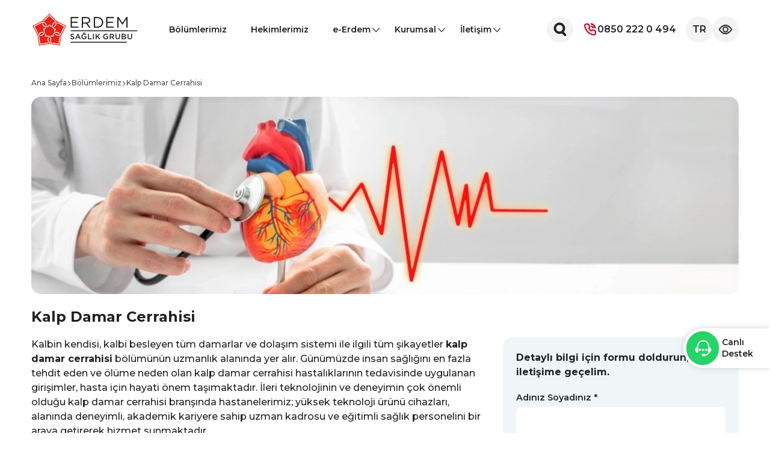

--- FILE ---
content_type: text/html;charset=utf-8
request_url: https://www.erdemhastahanesi.com.tr/tr/kalp-damar-cerrahisi
body_size: 16139
content:
<!DOCTYPE html>
<html lang="tr" dir="ltr">
<head>
    <meta charset="utf-8">
    <meta http-equiv="content-language" content="tr">
    <meta http-equiv="X-UA-Compatible" content="IE=edge">
    <meta name="viewport" content="width=device-width, initial-scale=1.0">
    <title>Kalp Damar Cerrahisi, Kalp ve Damar Hastalıkları | Erdem Hastanesi</title>
    <meta name="title" content="Kalp Damar Cerrahisi, Kalp ve Damar Hastalıkları | Erdem Hastanesi">
    <meta name="description" content="Kalp Damar Cerrahisi hastalıkları ve tedavisinde Türkiye&#039;nin en iyi hastanelerinden biri Erdem Hastanesi. Kalp ve Damar Cerrahisi için hemen randevu alın!">
    <meta name="application-name" content="Erdem Sağlık Grubu">
    <meta name="designer" content="Birtek Bilişim Sistemleri, www.birtek.com.tr">
    <meta name="web_author" content="Birtek Bilişim Sistemleri, www.birtek.com.tr">
    <meta name="generator" content="Birtek v6.0.2">
    <meta name="googlebot" content="All">
    <meta name="copyright" content="Copyright (©) 2026 www.erdemhastahanesi.com.tr">
    <meta name="robots" content="index, follow">
    <meta name="author" content="Erdem Sağlık Grubu">
    <link rel="stylesheet" href="/assets/bootstrap/css/bootstrap.min.css">
    <link rel="stylesheet" href="/assets/css/styles.min.v3.2.css">
    <script src="/assets/jquery/jquery-3.6.0.min.js"></script>
    <link rel="apple-touch-icon" sizes="180x180" href="/favicon/apple-touch-icon.png">
    <link rel="icon" type="image/png" sizes="32x32" href="/favicon/favicon-32x32.png">
    <link rel="icon" type="image/png" sizes="16x16" href="/favicon/favicon-16x16.png">
    <link rel="manifest" href="/favicon/site.webmanifest">
    <link rel="mask-icon" href="/favicon/safari-pinned-tab.svg" color="#e31d1a">
    <link rel="shortcut icon" href="/favicon/favicon.ico">
    <meta name="msapplication-TileColor" content="#ffffff">
    <meta name="msapplication-TileImage" content="/favicon/mstile-144x144.png">
    <meta name="msapplication-config" content="/favicon/browserconfig.xml">
    <meta name="theme-color" content="#ffffff">
    <link rel="canonical" href="https://www.erdemhastahanesi.com.tr/tr/kalp-damar-cerrahisi">
    <link rel="alternate" hreflang="tr" href="https://www.erdemhastahanesi.com.tr/tr/kalp-damar-cerrahisi">
	<link rel="alternate" hreflang="en" href="https://www.erdemhastahanesi.com.tr/en/medical-units/cardiovascular-surgery-21">
    <link rel="alternate" hreflang="x-default" href="https://www.erdemhastahanesi.com.tr/tr/kalp-damar-cerrahisi">
    <meta property="og:title" content="Kalp Damar Cerrahisi, Kalp ve Damar Hastalıkları | Erdem Hastanesi">
    <meta property="og:type" content="article">
    <meta property="og:url" content="https://www.erdemhastahanesi.com.tr/tr/kalp-damar-cerrahisi">
    <meta property="og:image" content="https://www.erdemhastahanesi.com.tr/media/cache/tibbibirim/fb_kalp-damar-cerrahisi_1.webp">
    <meta property="og:site_name" content="Erdem Sağlık Grubu">
    <meta property="og:description" content="Kalp Damar Cerrahisi hastalıkları ve tedavisinde Türkiye&#039;nin en iyi hastanelerinden biri Erdem Hastanesi. Kalp ve Damar Cerrahisi için hemen randevu alın!">
    <meta property="og:locale" content="tr_TR">
    
    <script type="application/ld+json">{
        "@context": "http://schema.org",
        "@type": "Organization",
        "address":
			[
				{"@type": "PostalAddress", "addressCountry": "Turkey", "addressLocality": "Umraniye", "addressRegion": "Istanbul", "postalCode": "34768", "streetAddress": "Alemdag Cad. Sezer Sk. No:3-5" },
				{"@type": "PostalAddress", "addressCountry": "Turkey", "addressLocality": "Uskudar", "addressRegion": "Istanbul", "postalCode": "34692", "streetAddress": "Alemdag Yanyolu Cad. No:36" },
				{"@type": "PostalAddress", "addressCountry": "Turkey", "addressLocality": "Bagcilar", "addressRegion": "Istanbul", "postalCode": "34212", "streetAddress": "Gunesli Mah. Fevzi Cakmak Cad. No:72-74" }
			],
        "alternateName": [ "Erdem Hastanesi", "Erdem Hastahaneleri", "Erdem Hastaneleri","Çakmak Erdem Hastahanesi","Çamlıca Erdem Hastahanesi","Güneşli Erdem Hastahanesi" ],
        "description": "1988 yılında Çakmak Mahallesi Bağcı sokakta; bir stetoskop, bir mikroskop, bir muayene masası ve iki pratisyen hekim ile başlayan yolculuğumuz çok kısa zamanda organize olarak röntgen, ultrason, diş ünitesi, laboratuvar, dahiliye ve çocuk uzmanının katılımıyla Alemdağ Caddesi'nde daha büyük mekan, ulaşılabilir, problem çözücü, daha yaygın kitlelere uygun şartlarda hizmet sunan bir yapıya dönüşmüştür.",
        "faxNumber": "(216) 634 21 99",
        "image": [ "https://www.erdemhastahanesi.com.tr/media/cache/hastanemerkez/b_Cakmak_Erdem_Hastanesi_1.webp", "https://www.erdemhastahanesi.com.tr/media/cache/hastanemerkez/b_Camlica_Erdem_Hastanesi_2.webp","https://www.erdemhastahanesi.com.tr/media/cache/hastanemerkez/b_Gunesli_Erdem_Hastanesi.webp" ],
        "logo": "https://www.erdemhastahanesi.com.tr/img/logo_tr.png",
        "name": "Erdem Hastahanesi",
        "sameAs": [ "https://www.facebook.com/erdemhastanesi/", "https://twitter.com/erdemhastanesi", "https://www.youtube.com/channel/UC6WebtlcINEuuyDIJKsA9DQ","https://tr.linkedin.com/company/ozel-erdem-hastahaneleri-erdem-hospitals-","https://instagram.com/erdemhastanesi/"],
        "telephone": ["444 0 494","(850) 222 0 494"],
        "url": "https://www.erdemhastahanesi.com.tr"
}</script>
<meta name="google-site-verification" content="XMQ-U-VSxqGEKT9PsC9fzL5xj_Bs3PTepBZ-CfNBJtc" /></head>
<body>

<header>
    <div class="sub-nav-wrapper">
        <div class="container">
            <div class="sub-nav">
                <div class="font-size-wrapper">
                    <div class="font-size-tooltip">
                        <span>Yazı Büyüklüğü</span>
                        <div class="font-size-tooltip-inner">Görme engeli olan ve renk körlüğü yaşayan kullanıcılarımız için.</div>
                    </div>
                    <div class="font-size-inner">
                        <button class="font-size-button active">A</button>
                        <button class="font-size-button">A</button>
                        <button class="font-size-button">A</button>
                    </div>
                </div>
                <div class="color-picker-wrapper">
                    <span>Renk Teması</span>
                    <div class="color-picker-inner">
                        <button class="color-picker-button active">R</button>
                        <button class="color-picker-button">R</button>
                        <button class="color-picker-button">R</button>
                        <button class="color-picker-button">R</button>
                        <button class="color-picker-button">R</button>
                    </div>
                </div>
                <div class="voice-wrapper">
                    <span>Sesi Dinle</span>
                    <div class="voice-inner">
                        <button class="voice-select-button"><svg data-src="/img/icon/speaker-on.svg" width="24" height="24"></svg></button>
                        <button class="voice-select-button active"><svg data-src="/img/icon/speaker-off.svg" width="24" height="24"></svg></button>
                    </div>
                </div>
                <div class="close-wrapper">
                    <button class="close-sub-nav"><span> Kapat </span><svg data-src="/img/icon/close-button.svg" width="24" height="24"></svg></button>
                </div>
            </div>
        </div>
    </div>
    <div class="container h-100 position-relative">
        <nav class="nav allsubs-nav h-100 d-flex align-items-center justify-content-between">
            <a class="logo logo-brand" href="/tr/" title="Erdem Sağlık Grubu"><svg data-src="/img/icon/logo-disi-tr.svg" width="177" height="56"></svg></a>
            <ul class="d-none d-xl-flex align-items-center nav-list mx-auto">
                <li class="active"><a href="/tr/bolumlerimiz"  title="Bölümlerimiz">Bölümlerimiz</a></li><li class=""><a href="/tr/doktorlarimiz"  title="Hekimlerimiz">Hekimlerimiz</a></li><li class="">                            <a href="#" title="e-Erdem">e-Erdem<div class="icon-wrapper"><svg data-src="/img/icon/arrow-chevron-bottom.svg" width="12" height="12"></svg></div></a>
                            <div class="nav-item-dropdown dropdown-online-services">
                                <div class="dropdown-wrapper">
                                    <div class="dropdown-body">
                                        <div class="dropdown-title"><h5>e-Erdem</h5></div>
                                        <div class="dropdown-list">
                                            <ul>
                                                <li class=""><a href="/tr/online-randevu" title="e-Randevu">e-Randevu</a></li><li class=""><a href="/tr/online-randevu-iptal" title="e-Randevu İptal">e-Randevu İptal</a></li><li class=""><a href="/tr/e-laboratuvar" title="e-Sonuç">e-Sonuç</a></li><li class=""><a href="/tr/bize-danisin" title="e-Danış">e-Danış</a></li><li class=""><a href="/tr/e-anket" title="e-Anket">e-Anket</a></li><li class=""><a href="/tr/e-dergi" title="e-Dergi">e-Dergi</a></li>                                            </ul>
                                        </div>
                                    </div>
                                    <div class="dropdown-footer">
                                        <span>Bize Ulaşın</span>
                                        <a href="tel:+908502220494" class="dropdown-phone-box" title="Telefon">
                                            <svg data-src="/img/icon/telefon.svg" width="24" height="24"></svg>
                                            <span>0850 222 0 494</span>
                                        </a>
                                    </div>
                                </div>
                            </div>
                            </li><li class="">                            <a href="#" title="Kurumsal">Kurumsal<div class="icon-wrapper"><svg data-src="/img/icon/arrow-chevron-bottom.svg" width="12" height="12"></svg></div></a>
                            <div class="nav-item-dropdown dropdown-corporate">
                                <div class="dropdown-wrapper">
                                    <div class="dropdown-body">
                                        <div class="dropdown-title"><h5>Kurumsal</h5></div>
                                        <div class="dropdown-list">
                                            <ul>
                                                <li class=""><a href="/tr/hakkimizda" title="Hakkımızda">Hakkımızda</a></li><li class=""><a href="/tr/misyon-vizyon" title="Misyon &amp; Vizyon">Misyon &amp; Vizyon</a></li><li class=""><a href="/tr/yonetim-kurulu" title="Yönetim Kurulu">Yönetim Kurulu</a></li><li class=""><a href="/tr/kalite-politikasi" title="Kalite Politikası">Kalite Politikası</a></li><li class=""><a href="/tr/hastahaneler-ve-merkezler" title="Hastahaneler ve Merkezler">Hastahaneler ve Merkezler</a></li><li class=""><a href="/tr/insan-kaynaklari" title="İnsan Kaynakları">İnsan Kaynakları</a></li><li class=""><a href="/tr/haberler-duyurular" title="Haberler &amp; Duyurular">Haberler &amp; Duyurular</a></li><li class=""><a href="/tr/kurumsal-kimlik" title="Kurumsal Kimlik">Kurumsal Kimlik</a></li></ul><ul><li class=""><a href="/tr/anlasmali-kurumlar" title="Anlaşmalı Kurumlar">Anlaşmalı Kurumlar</a></li><li class=""><a href="/tr/memnuniyet-merkezi" title="Memnuniyet Merkezi">Memnuniyet Merkezi</a></li><li class=""><a href="/tr/refakatci-ve-ziyaretci-politikamiz" title="Refakatçi ve Ziyaretçi Politikamız">Refakatçi ve Ziyaretçi Politikamız</a></li><li class=""><a href="/tr/ileri-teknolojiler" title="İleri Teknolojiler">İleri Teknolojiler</a></li><li class=""><a href="/tr/hasta-haklari-birimi" title="Hasta Hakları Birimi">Hasta Hakları Birimi</a></li><li class=""><a href="/tr/hasta-odalari" title="Hasta Odaları">Hasta Odaları</a></li><li class=""><a href="/tr/uluslararasi-hasta-hizmetleri" title="Uluslararası Hasta Hizmetleri">Uluslararası Hasta Hizmetleri</a></li><li class=""><a href="/tr/hasta-paketlerimiz" title="Hasta Paketlerimiz">Hasta Paketlerimiz</a></li></ul><ul><li class=""><a href="/tr/saglik-kosesi" title="Sağlık Köşesi">Sağlık Köşesi</a></li><li class=""><a href="/tr/video-galeri" title="Erdem TV">Erdem TV</a></li>                                            </ul>
                                        </div>
                                    </div>
                                    <div class="dropdown-footer">
                                        <span>Bize Ulaşın</span>
                                        <a href="tel:+908502220494" class="dropdown-phone-box" title="Telefon">
                                            <svg data-src="/img/icon/telefon.svg" width="24" height="24"></svg>
                                            <span>0850 222 0 494</span>
                                        </a>
                                    </div>
                                </div>
                            </div>
                            </li><li class="">                            <a href="#" title="İletişim">İletişim<div class="icon-wrapper"><svg data-src="/img/icon/arrow-chevron-bottom.svg" width="12" height="12"></svg></div></a>
                            <div class="nav-item-dropdown dropdown-">
                                <div class="dropdown-wrapper">
                                    <div class="dropdown-body">
                                        <div class="dropdown-title"><h5>İletişim</h5></div>
                                        <div class="dropdown-list">
                                            <ul>
                                                <li class=""><a href="/tr/iletisim-bilgileri" title="İletişim Bilgileri">İletişim Bilgileri</a></li><li class=""><a href="/tr/gorus-ve-onerileriniz" title="Görüş ve Önerileriniz">Görüş ve Önerileriniz</a></li>                                            </ul>
                                        </div>
                                    </div>
                                    <div class="dropdown-footer">
                                        <span>Bize Ulaşın</span>
                                        <a href="tel:+908502220494" class="dropdown-phone-box" title="Telefon">
                                            <svg data-src="/img/icon/telefon.svg" width="24" height="24"></svg>
                                            <span>0850 222 0 494</span>
                                        </a>
                                    </div>
                                </div>
                            </div>
                            </li>            </ul>
            <div class="d-flex align-items-center nav-helper-links gap-1 gap-sm-3">
                                    <div class="search-wrapper">
                        <input class="search-navbar" id="search-navbar" autocomplete="off" type="text">
                        <button class="icon-search-button navbar-button" id="search-button" title="Arama"><svg data-src="/img/icon/search-black.svg" width="24" height="24"></svg></button>
                        <button id="clear-input-navbar" title="Kapat"><svg data-src="/img/icon/close-button.svg" width="24" height="24"></svg></button>
                        <div id="searchResult"></div>
                    </div>
                    <div class="search-wrapper-mobile">
                        <form action="/tr/arama" method="GET">
                            <input id="search-input-mobile" type="text" name="q" autocomplete="off">
                            <button type="submit" class="icon-search-button2 navbar-button" id="search-button-mobile" title="Arama"><svg data-src="/img/icon/search-black.svg" width="24" height="24"></svg></button>
                        </form>
                    </div>
                                    <div class="phone-box d-none d-sm-flex">
                    <a href="tel:+908502220494" class="d-none d-sm-flex" title="Telefon"><svg data-src="/img/icon/telefon.svg" width="24" height="24"></svg>0850 222 0 494</a>
                </div>
                <div class="navbar-button select-language">
                    <span>TR</span>
                    <div class="language-container">
                        <span><a href="/tr/" class="tr active" title="Türkçe">TR</a></span>
                        <span><a href="/en/" class="en " title="İngilizce">EN</a></span>
                    </div>
                </div>
                <button class="navbar-button sub-nav-button" title="Sitemizi okumakta zorlanıyorsanız bu alanı kullanabilirsiniz.">
                    <svg data-src="/img/icon/eye.svg" width="24" height="24"></svg>
                    <div class="sub-nav-tooltip-inner">Sitemizi okumakta zorlanıyorsanız bu alanı kullanabilirsiniz.</div>
                </button>
                                <div class="navbar-button navbar-toggle d-sm-flex d-xl-none"><svg data-src="/img/icon/hamburger-white.svg" width="24" height="24"></svg></div>
            </div>
        </nav>
    </div>
</header>
<main>
    <div class="default-padding ">
    <div class="container">
        <div class="row">
            <div class="col-12">
                        <div class="breadcrumb" itemscope itemtype="https://schema.org/BreadcrumbList">
            <span>
                <a href="/tr/">
                    <span>Ana Sayfa</span>
                </a>
            </span>
                            <span><svg xmlns="http://www.w3.org/2000/svg" width="20" height="20" viewBox="0 0 20 20" ><g fill="none" fill-rule="evenodd"><g fill="#484848"><g><g><path d="M6.38.362c-.51-.494-1.336-.478-1.84.02-.506.504-.495 1.307.019 1.796l8.128 7.742-7.938 7.922c-.504.502-.493 1.307.02 1.796.255.244.584.362.912.362.339 0 .677-.13.93-.382l8.85-8.832c.505-.505.494-1.308-.02-1.798L6.381.362z" transform="translate(-822 -641) translate(808 627) rotate(-90 24 10) rotate(90 10 10)" /></g></g></g></g></svg></span>
                <span itemprop="itemListElement" itemscope itemtype="https://schema.org/ListItem"><a href="/tr/bolumlerimiz" itemprop="item"><span itemprop="name">Bölümlerimiz</span></a><meta itemprop="position" content="1"></span>
                                <span><svg xmlns="http://www.w3.org/2000/svg" width="20" height="20" viewBox="0 0 20 20" ><g fill="none" fill-rule="evenodd"><g fill="#484848"><g><g><path d="M6.38.362c-.51-.494-1.336-.478-1.84.02-.506.504-.495 1.307.019 1.796l8.128 7.742-7.938 7.922c-.504.502-.493 1.307.02 1.796.255.244.584.362.912.362.339 0 .677-.13.93-.382l8.85-8.832c.505-.505.494-1.308-.02-1.798L6.381.362z" transform="translate(-822 -641) translate(808 627) rotate(-90 24 10) rotate(90 10 10)" /></g></g></g></g></svg></span>
                <span itemprop="itemListElement" itemscope itemtype="https://schema.org/ListItem"><a href="/tr/kalp-damar-cerrahisi" itemprop="item"><span itemprop="name">Kalp Damar Cerrahisi</span></a><meta itemprop="position" content="2"></span>
                        </div>
                    </div>
            <div class="col-12">
                <div id="department-detail">
    <div class="department-detail-banner"><img src="/media/cache/tibbibirim/i1f_kalp-damar-cerrahisi_1.webp" width="1174" height="327" alt="Kalp Damar Cerrahisi" title="Kalp Damar Cerrahisi"></div>    <h1 class="page-title">Kalp Damar Cerrahisi</h1>
    <div class="row">
        <div class="col-lg-12 order-1 order-lg-1">
            <div class="department-detail diet-detail">
                <div class="department-detail-text richtextwrapper">
                                            <div class="col-sm-6 col-md-5 col-lg-4 sagdaform" onclick="$(this).addClass('opened');">
                            <div class="formstyle1">
                                <div class='form-title'>Detaylı bilgi için formu doldurun, sizinle iletişime geçelim.</div>                                <form class="department-detail-form" method="post" action="/tr/kalp-damar-cerrahisi#form" id="tibbibirimiletisim_formu" name="tibbibirimiletisim_form">
                                    <input type="hidden" name="9cc62390acbf2d20c5db899684f6b5fd" value="71fb85b495a8acdc8e338896871c0f74">                                                                            <div class="form-group">
                                            <label for="f_isim">Adınız Soyadınız *</label>
                                            <input type="text" class="form-control" name="isim" id="f_isim" value="" required="required">
                                        </div>
                                                                                <div class="form-container closed">
                                            <label>Cinsiyetiniz *</label>
                                            <div class="input-group">
                                                <label for="SexK"><input type="radio" name="cinsiyet" value="Kadın" id="SexK" >Kadın</label>
                                                <label for="SexE"><input type="radio" name="cinsiyet" value="Erkek" id="SexE" required >Erkek</label>
                                            </div>
                                        </div>
                                                                                <div class="form-group">
                                            <label for="f_telefon">Cep Telefonunuz *</label>
                                            <input type="text" class="form-control" name="telefon" id="f_telefon" value="" required="required">
                                        </div>
                                                                                <div class="form-group closed">
                                            <label for="f_email">E-mail Adresiniz</label>
                                            <input type="email" class="form-control" name="email" id="f_email" value="">
                                        </div>
                                                                                <div class="form-group closed">
                                            <label for="f_mesaj">Sorunuz / Mesajınız *</label>
                                            <textarea class="form-control" name="mesaj" id="f_mesaj"></textarea>
                                        </div>
                                                                            <div class="form-container closed">
                                        <label>Onay *</label>
                                        <div class="form-check">
                                            <input type="checkbox" class="form-check-input" name="kvkk_onay" id="onayC"  required="required">
                                            <label for="onayC" class="kvkk_onay_label">Hizmet sunumu için kişisel bilgilerimin kullanılmasına izin veriyorum. 6998 sayılı Kişisel Verilerin Korunması Kanunu Hakkında bilgilendirmeye ulaşmak için tıklayınız. <a href="/tr/kisisel-verilerin-korunmasi" target="_blank" style="text-decoration: underline !important;">KVKK Politikamız</a></label>
                                        </div>
                                    </div>
                                    <div class="form-group closed">
                                        <label for="rc_input841">Doğrulama Kodu *</label>
                                        <div class="secureimage">
                                            <img style="" class="rc-image" width="160" height="48" title="Doğrulama Kodu" id="rc_image841" src="/securimage.php?c265faa4d39940043e9dd2fce2bb82af" alt="Doğrulama Kodu" loading="lazy" /><a tabindex="-1" style="border: 0" href="#" class="rc_image_refresh" title="Doğrulama Kodunu yenilemek için tıklayın" onclick="document.getElementById('rc_image841').src = '/securimage.php?' + Math.random(); this.blur(); return false"><img loading="lazy" height="24" width="24" src="/img/rc_refresh.png" alt="Doğrulama Kodunu Yenile" title="Doğrulama Kodunu yenilemek için tıklayın" onclick="this.blur()" style="border: 0px; vertical-align: middle" /></a><div style="clear: both"></div><label class="rc-label" for="rc_input841"></label> <input class="rc-input form-control" required="required" type="text" name="rc" id="rc_input841" />                                        </div>
                                    </div>
                                    <button type="submit" class="btn btn-default btn-blue btn-department-detail">Gönder</button>
                                </form>
                            </div>
                        </div>
                        <p>Kalbin kendisi, kalbi besleyen t&uuml;m damarlar ve dolaşım sistemi ile ilgili t&uuml;m şikayetler <a href="https://www.erdemhastahanesi.com.tr/tr/kalp-damar-cerrahisi"><strong>kalp damar cerrahisi</strong></a> b&ouml;l&uuml;m&uuml;n&uuml;n uzmanlık alanında yer alır. G&uuml;n&uuml;m&uuml;zde insan sağlığını en fazla tehdit eden ve &ouml;l&uuml;me neden olan kalp damar cerrahisi hastalıklarının tedavisinde uygulanan girişimler, hasta i&ccedil;in hayati &ouml;nem taşımaktadır. İleri teknolojinin ve deneyimin &ccedil;ok &ouml;nemli olduğu kalp damar cerrahisi branşında hastanelerimiz; y&uuml;ksek teknoloji &uuml;r&uuml;n&uuml; cihazları, alanında deneyimli, akademik kariyere sahip uzman kadrosu ve eğitimli sağlık personelini bir araya getirerek hizmet sunmaktadır.</p>

<p>Hastanelerimizde <a href="https://www.erdemhastahanesi.com.tr/tr/kalp-damar-cerrahisi"><strong>kalp damar</strong></a> cerrahisi ameliyatları &ouml;zel havalandırmaya sahip, steril ameliyathane ortamında, &uuml;st&uuml;n teknolojik imkanlarla ve deneyimli bir ekip tarafından ger&ccedil;ekleştirilmektedir. Her hastamız ameliyattan sonra konforlu, &ouml;zel odalarda tecr&uuml;beli bir ekip tarafından takip edilmektedir.</p>

<p>&nbsp;</p>

<h2><strong>Kalp Damar Cerrahisi B&ouml;l&uuml;m&uuml;m&uuml;zde Verilen Hizmetler</strong></h2>

<p>Hastanelerimizde yapılan <strong>kalp damar cerrahisi uygulamaları</strong> şu şekildedir:</p>

<p>&nbsp;</p>

<h2><strong>A&ccedil;ık Kalp Operasyonları</strong></h2>

<p><strong>Koroner bypass ameliyatları:</strong> Kalbi besleyen atardamarların tıkanması veya daralması kalbin yeterince beslenememesine sebep olur. Kalp yeterli beslenemediğinde damarlardaki kan akımı belli bir seviyenin altına d&uuml;şer ve bu durum da <strong>kalp krizi</strong> riskini artırır. Kalbin bu durumdan &ccedil;ok zarar g&ouml;rmemesini sağlamak i&ccedil;in sorun yaratan damara, a&ccedil;ık kalp ameliyatı ile koroner bypass işlemi uygulanır. Bu işlem sıklıkla her iki meme ve kol atardamarı kullanılarak yapılmaktadır. Uygun hastalarda bu operasyon meme altından, g&ouml;ğ&uuml;s kemiği kesilmeden de yapılabilmektedir.</p>

<p><strong>Kalp kapak cerrahisi:</strong> Kalp kapaklarında doğuştan gelen veya sonradan ortaya &ccedil;ıkan bazı yapısal bozukluklar ve daralmalar olabilir. Tedavi edilmediğinde kalbin kan pompalama işlevini de bozan bu sorun, kalp kapağının d&uuml;zeltilmesi veya değiştirilmesiyle &ccedil;&ouml;z&uuml;l&uuml;r. Kapak ameliyatlarımız hastanın v&uuml;cut yapısı ve eşlik eden hastalıklarına bağlı olarak b&uuml;y&uuml;k &ccedil;oğunlukla koltuk altından veya g&ouml;ğ&uuml;s kemiği yarım kesilerek yapılmaktadır. &Ccedil;oğu zaman kapak değiştirilmeden tamir edilmektedir.</p>

<p><strong>Doğumsal kalp hastalıkları ve kalp t&uuml;m&ouml;rleri:</strong> Kalp t&uuml;m&ouml;rlerinin iyi huylu ve k&ouml;t&uuml; huylu olmak &uuml;zere iki &ccedil;eşidi vardır. Bunların cerrahi y&ouml;ntemle tedavi edilmesi t&uuml;m&ouml;rl&uuml; dokunun &ccedil;ıkarılması anlamına gelmektedir.</p>

<p>Erişkin yaştaki kalp zarı hastalıkları, t&uuml;m&ouml;rler ve kalpteki delikler sıklıkla koltuk altından minimal invaziv y&ouml;ntemle yani ufak kesilerle tedavi edilmektedir.</p>

<p><strong>Anevrizma (aort damarında balonlaşma):</strong> Aort damarı yoluyla kalpten v&uuml;cudun tamamına kan pompalanır. Aort atardamarının asendan aorta ve arkus aorta kısımlarında kese şeklinde, anevrizma adı verilen, genişlemeler g&ouml;r&uuml;lebilir. Anevrizmaların yırtılması &ccedil;ok tehlikeli olacağından bunların ameliyatla alınması gereklidir. Bu ameliyatlar g&ouml;ğ&uuml;s b&ouml;lgesinde olmak kaydıyla &ccedil;ok b&uuml;y&uuml;k oranda g&ouml;ğ&uuml;s kemiği tam kesilmeden yapılabilmektedir.</p>

<p><strong>Şah damarı (karotis arter) operasyonları</strong>: Boynun her iki tarafında bulunan, beyne oksijenli kan taşıyan ana damarlara şah damarı denir. Şah damarının daralması ve tıkanması (karotis arter), fel&ccedil; ve beyin hasarlarına sebep olabilir. Fel&ccedil;lerin engellenmesinde &ccedil;ok &ouml;nemli bir yere sahip olan bu operasyonlar, hastanemizde yoğun bir şekilde başarılı sonu&ccedil;lar elde edilerek uygulanmaktadır.</p>

<p>&nbsp;</p>

<h2><strong>Endovask&uuml;ler Tedaviler</strong></h2>

<p><strong>Sırt ve karın b&ouml;lgesindeki aort damar balonlaşmaları (anevrizma):</strong> Nadir g&ouml;r&uuml;len bu hastalıkların ameliyatları b&uuml;y&uuml;k bir başarı ile yapılmakla birlikte sıklıkla a&ccedil;ık ameliyata gerek kalmadan damar i&ccedil;i stent uygulaması (EVAR / TEVAR) y&ouml;ntemiyle tedavi edilmektedir.</p>

<p><strong>Ayak damarlarındaki atardamar tıkanıkları (periferik arter hastalığı):</strong> İleri yaşlarda dahi sıklıkla ameliyata ve anesteziye gerek kalmadan balon ve stent y&ouml;ntemiyle tedavi edilmektedir.</p>

<p><strong>Balon Anjiyoplasti&nbsp;İşlemi: </strong>Damarlardaki darlık ve tıkanıklıkları a&ccedil;mak i&ccedil;in balon anjiyoplasti uygulanabilir. Bu&nbsp;işlem,&nbsp;&ouml;zel bir plastik kateter ile balon yapılacak damarın i&ccedil;ine girilerek&nbsp;ger&ccedil;ekleştirilir. U&ccedil; kısmında balon olan kateterler, kılavuz tel &uuml;zerinden kaydırılarak darlık olan b&ouml;lgeye yerleştirilir. Dışarıdan bir pompa yardımıyla balon şişirilir ve damarın genişlemesi sağlanır. Daha sonra balon indirilerek geri alınır. Bu tedavi y&ouml;ntemi birden fazla damardaki daralmaya veya aynı damardaki birden fazla daralmaya da uygulanabilir.</p>

<p>&nbsp;</p>

<h2><strong>Diyaliz Tedavileri</strong></h2>

<p><strong>AV fist&uuml;l operasyonları:</strong> T&uuml;m hastalar operasyon &ouml;ncesi ultrasonla değerlendirilip başarı oranı &ccedil;ok y&uuml;ksek sonu&ccedil;lar elde edilmektedir.</p>

<p><strong>Kateter:</strong> Ge&ccedil;ici ve kalıcı her t&uuml;rl&uuml; diyaliz kateter işlemi anjiyo salonunda ve ultrason eşliğinde ger&ccedil;ekleştirilmektedir. Bu durum başarı oranını y&uuml;kseltip komplikasyon oranını sıfıra yaklaştırmaktadır.</p>

<p><strong>AV fist&uuml;l revizyon tedavileri:</strong> &Ouml;zellikle yeterli işlev g&ouml;rmeyen veya ağrı, kolda şişlik gibi yakınmalara yol a&ccedil;an problemler ya da yakın zamanda durmuş AV fist&uuml;ller cerrahi veya balon y&ouml;ntemiyle tedavi edilmektedir.</p>

<p><strong>Varis tedavileri:</strong> A&ccedil;ık ve kapalı varis ameliyatları merkezimizde ameliyathane şartlarında intraoperatif ultrason kullanılarak ger&ccedil;ekleştirilmektedir. Estetik ama&ccedil;lı skleroterapi, radyofrekans veya lazer kateter ile ya da zamk y&ouml;ntemiyle varis operasyonları, merkezimizde sıklıkla yapılan m&uuml;dahalelerdir.</p>

<p><strong>Karın i&ccedil;i varis tedavileri: </strong>Kalp damar cerrahisi b&ouml;l&uuml;m&uuml;m&uuml;zde pelvik konjesyon sendromunun (karın i&ccedil;i varisler) tedavisi ameliyatsız, lokal anestezi ile anjiyografik olarak yapılmaktadır. Ka&ccedil;ak yapan damarlar &ouml;zel maddeler ile kapatılır ve hastanın g&uuml;n i&ccedil;erisinde taburcu olması sağlanır.</p>

<p><strong>Derin ven trombozu ve pulmoner emboli: </strong>Bacak toplardamarında pıhtı oluşumu ve bu pıhtının akciğere ka&ccedil;ması durumudur. &Ccedil;oğu zaman hayatı tehdit eden ve ila&ccedil; tedavisiyle takip edilmeye &ccedil;alışılan bu hastalıklarda damar i&ccedil;i kateter yardımıyla pıhtı &ccedil;&ouml;z&uuml;c&uuml; tedaviler uygulanmaktadır.</p>

<p><strong>Kemoterapi tedavileri:</strong> Kemoterapi i&ccedil;in gereken port kateterleri anjiyo salonunda ultrason yardımıyla ger&ccedil;ekleştirilmektedir.</p>

<p>&nbsp;</p>

<h2><strong>Kalp Damar Hastalıkları Nelerdir?</strong></h2>

<p>T&uuml;m d&uuml;nyada ve &uuml;lkemizde g&ouml;r&uuml;len en yaygın kalp damar cerrahisi hastalıkları:</p>

<p><strong>Kalp krizi:&nbsp;</strong>Kalbi besleyen ana damarların tıkanması, kalp kasının bir b&ouml;l&uuml;m&uuml; oksijensiz kalır. Bu da kalp kasında hasar oluşturarak kalp krizine neden olur. Kalp krizi sonrasında, kalp kasında bulunan h&uuml;crelerin bir kısmı &ouml;l&uuml;r.</p>

<p><strong>Kalp yetmezliği:&nbsp;</strong>Kalp, her atışında kasılıp gevşeyerek v&uuml;cuda kan pompalar. Kalp krizi ve y&uuml;ksek tansiyon gibi hastalıklar, kalp kaslarını zayıflatır. Zayıflayan kaslar, yeterince g&uuml;&ccedil;l&uuml; kasılamaz ve kalp v&uuml;cuda daha az miktarda kan pompalamaya başlar. Bu duruma kalp yetmezliği adı verilir.</p>

<p><strong>Varis:&nbsp;</strong>Bacaklarda bulunan toplardamarların bozulması varis olarak adlandırılır. Varis, kozmetik g&ouml;r&uuml;nt&uuml;y&uuml; bozmasının yanı sıra sağlık a&ccedil;ısından da bazı problemler yaratmaktadır. Kaşıntı, kramp, şişkinlik ve ağrı; en yaygın g&ouml;r&uuml;len şikayetlerdir.</p>

<p><strong>Pelvik konjesyon sendromu:&nbsp;</strong>Karın i&ccedil;i varisler anlamına gelen pelvik konjesyon sendromu, genellikle doğum yapmış kadınlarda g&ouml;r&uuml;l&uuml;r. Hastalarda yorgunlukla veya adet d&ouml;nemlerinde şiddetlenen alt karın ağrısı, ağrılı cinsel ilişki ve kasık b&ouml;lgesi varisleri şikayetleri sık g&ouml;r&uuml;l&uuml;r. Genellikle bu şikayetler i&ccedil;in kadın doğuma gidilmesi hastalığın teşhis edilmesini zorlaştırır.</p>

<p><strong>Kalp t&uuml;m&ouml;r&uuml;:&nbsp;</strong>Aşırı ve kontrols&uuml;z b&uuml;y&uuml;yen h&uuml;creler, kalpte t&uuml;m&ouml;r oluşumuna sebep olabilir. Kalp t&uuml;m&ouml;rleri, kalbin kendi dokularında olabileceği gibi etrafta bulunan diğer dokulardaki t&uuml;m&ouml;rlerin yayılması şeklinde de g&ouml;r&uuml;lebilir. Kalp t&uuml;m&ouml;rleri genellikle iyi huyludur.</p>

<p><strong>Hipertansiyon:&nbsp;</strong>V&uuml;cuda pompalanan kanın basıncın artması hipertansiyon olarak adlandırılır. Hipertansiyon, y&uuml;ksek tansiyon olarak da bilinir. Hipertansiyon, damarların duvarlarında aşırı basınca sebep olur. Bu durum, organların yanında&nbsp;<strong>kalp damarları</strong>&nbsp;i&ccedil;in de olduk&ccedil;a zararlıdır. Tansiyonun değerinin y&uuml;ksekliği ve s&uuml;resi, hasarın b&uuml;y&uuml;kl&uuml;ğ&uuml;n&uuml; belirler. Hipertansiyon, en yaygın g&ouml;r&uuml;len <em>kalp damar cerrahisi</em> hastalıklarındandır.</p>

<p><strong>Damar sertleşmesi:</strong> Atardamarların esnekliğini kaybetmesi sonucu sertleşmesi ve kalınlaşmasına damar sertleşmesi denilmektedir. K&ouml;t&uuml; beslenme, stres, sağlıksız yaşam ve k&ouml;t&uuml; alışkanlıklar damar sertliğine sebep olabilmektedir. Ayrıca k&ouml;t&uuml; kolesterol, y&uuml;ksek tansiyon ve diyabet; damar sertleşmesine neden olan hastalıklar arasında sayılabilir.</p>

<p><strong>Miyokardit:&nbsp;</strong>Kalp kası olarak da bilinen miyokard, kalbin b&uuml;y&uuml;k bir kısmını kaplar. Vir&uuml;s, bakteri, mantar ve otoimm&uuml;n hastalıklar gibi pek &ccedil;ok fakt&ouml;r, miyokardın iltihaplanmasına neden olabilir. Bu durum miyokardit olarak adlandırılır.</p>

<p><strong>Kalp kapak hastalıkları:&nbsp;</strong>Kalpte 4 adet kapak bulunur. Bu kapaklar kan akışının daha rahat ve doğru y&ouml;nde ilerlemesini sağlar. Kalp kapak hastalıklarının belirtileri, problemlerin olduğu kapağa g&ouml;re değişmektedir.</p>

<p><strong>Aort hastalıkları:&nbsp;</strong>Aort, oksijen bakımından zengin kanın t&uuml;m v&uuml;cuda taşınmasını sağlayan damara denir. Aortta meydana gelen anevrizma ve yırtılma gibi &ccedil;eşitli problemler, hayati tehlike yaratabilir. <strong>Kalp damar cerrahisi b&ouml;l&uuml;m&uuml;</strong>n&uuml;n alanına giren bu hastalıkların tedavisi, cerrahi operasyonlarla yapılmaktadır.</p>

<p>&nbsp;</p>

<h2><strong>SIK SORULAN SORULAR</strong></h2>

<div class="opener-item">
<div class="list-title opener-pointer">
<h3><strong>Kalp Damar Tıkanıklığı Belirtileri Nelerdir?</strong></h3>
</div>

<div class="list-detail opener-target">
<ul>
	<li>G&ouml;ğs&uuml;n &uuml;st&uuml;nde baskı oluşması, g&ouml;ğs&uuml;n sıkışması</li>
	<li>Omuz, kol, &ccedil;ene, boyun ya da sırt b&ouml;lgelerinde sıkışma veya baskı</li>
	<li>Hazımsızlık ağrısı</li>
	<li>Fiziksel aktivitelerin ardından g&ouml;ğ&uuml;s b&ouml;l&uuml;m&uuml;nde oluşmakta olan ağrı</li>
	<li>Nefes darlığı</li>
	<li>Kalp ritmi ile alakalı d&uuml;zensizlik ve diğer sorunlar</li>
</ul>
</div>
</div>

<div class="opener-item">
<div class="list-title opener-pointer">
<h3><strong>ABI Testi Nedir?</strong></h3>
</div>

<div class="list-detail opener-target">
<p>Periferik arter hastalığının teşhisinde kullanılan &ouml;l&ccedil;&uuml;m y&ouml;ntemine ABI testi denir. ABI testi, kol ya da bacakları besleyen atardamarlarda daralma sebebiyle oluşan dolaşım bozukluklarını &ouml;l&ccedil;&uuml;mlemek i&ccedil;in yapılır. Test esnasında kol ve bacaklara tansiyon manşonu bağlanır. Doppler sonografi yardımıyla da basın&ccedil; değerleri g&ouml;zlenir.</p>
</div>
</div>

<div class="opener-item">
<div class="list-title opener-pointer">
<h3><strong>Kalp Damar Ameliyatı Sonrası Nelere Dikkat Etmek Gerekir?</strong></h3>
</div>

<div class="list-detail opener-target">
<p>Ge&ccedil;irilen kalp damar cerrahisi ameliyatının t&uuml;r&uuml;ne g&ouml;re dikkat edilmesi gerekenler değişse de genel olarak yapılması gerekenleri ş&ouml;yle sıralayabiliriz:</p>

<ul>
	<li>Sigarayı bırakmak</li>
	<li>Fazla ağırlık kaldırmamak</li>
	<li>G&ouml;ğ&uuml;s kafesini korumak</li>
	<li>Varis &ccedil;orabını doktorun &ouml;nerdiği şekilde kullanmak</li>
	<li>Yara yerinin temizliğine &ouml;zen g&ouml;stermek</li>
	<li>Beslenme &ouml;nerilerini dikkate almak</li>
	<li>Doktorun &ouml;nerdiği şekilde egzersiz yapmak</li>
</ul>
</div>
</div>

<div class="opener-item">
<div class="list-title opener-pointer">
<h3><strong>Kalp Damar Tıkanıklığına Ne İyi Gelir?</strong></h3>
</div>

<div class="list-detail opener-target">
<p>Kalp damar tıkanıklığı genellikle ağır ağır ilerlediği i&ccedil;in kolay fark edilmez. Sağlıklı beslenmek, sigara gibi k&ouml;t&uuml; alışkanlıklardan uzak durmak, d&uuml;zenli olarak spor ve egzersiz yapmak damar tıkanıklığının &ouml;n&uuml;ne ge&ccedil;ecektir. Kalp damar tıkanıklığının ila&ccedil;la ve cerrahi y&ouml;ntemlerle tedavisi m&uuml;mk&uuml;nd&uuml;r.</p>
</div>
</div>

<p>&nbsp;</p>

<h2><strong>Kalp Damar Cerrahisi Tedavisi</strong></h2>

<p><strong><u>Kalp damar cerrahisi</u> </strong>b&ouml;l&uuml;m&uuml;nden randevu almak ve tedavi y&ouml;ntemleri hakkında daha fazla bilgi i&ccedil;in 0850 222 04 94 numaralı &ccedil;ağrı merkezimizi arayabilirsiniz.</p>                </div>
                            </div>
        </div>
                    <div class="col-lg-12 order-2 order-lg-2">
                <div class="doctor-list-container">
                    <div class="doctor-list-header">
                        <h2 class="page-title">Hekimlerimiz</h2>
                                                    <div class="doctor-list-header--select-container">
                                <div class="form-group">
                                    <select class="form-select" id="doctor-hospital-select">
                                        <option disabled selected>Hastahane veya Merkez Seçebilirsiniz</option>
                                        <option value="1">Çakmak Erdem Hastahanesi</option><option value="2">Çamlıca Erdem Hastahanesi</option>                                    </select>
                                </div>
                                <script>
                                    $(function () {
                                        $('select#doctor-hospital-select').on( 'change', function() {
                                            $(".doctor-card-list .doctor-card-list--item").hide();
                                            $(".doctor-card-list .hastane"+$(this).val()).show();
                                        });
                                    })
                                </script>
                            </div>
                                                </div>
                    <div class="doctors-list-body">
                        <ul class="doctor-card-list">
                                                            <li class="doctor-card-list--item hastane1">
                                    <a href="/tr/doktorlarimiz/prof-dr-i-oral-hastaoglu-54">
                                        <div class="doctor-img">
                                                                                        <img loading="lazy" src="/media/cache/hekim/hl_oral-hastaoglu.webp" width="206" height="282" alt="İ. Oral Hastaoğlu">
                                        </div>
                                        <h3 class="doctor-name">Prof. Dr. İ. Oral Hastaoğlu</h3>
                                                                            </a>
                                </li>
                                                                <li class="doctor-card-list--item hastane2">
                                    <a href="/tr/doktorlarimiz/op-dr-ozkan-kantarci-86">
                                        <div class="doctor-img">
                                                                                        <img loading="lazy" src="/media/cache/hekim/hl_ozkan-kantarci.webp" width="206" height="282" alt="Özkan Kantarcı">
                                        </div>
                                        <h3 class="doctor-name">Op. Dr. Özkan Kantarcı</h3>
                                                                            </a>
                                </li>
                                                                <li class="doctor-card-list--item hastane2">
                                    <a href="/tr/doktorlarimiz/op-dr-ali-tabakan-328">
                                        <div class="doctor-img">
                                                                                        <img loading="lazy" src="/media/cache/hekim/hl_ali-tabakan_2.webp" width="206" height="282" alt="Ali Tabakan">
                                        </div>
                                        <h3 class="doctor-name">Op. Dr. Ali Tabakan</h3>
                                                                            </a>
                                </li>
                                                                <li class="doctor-card-list--item hastane1">
                                    <a href="/tr/uzm-dr-betul-celikkol-sertbas">
                                        <div class="doctor-img">
                                                                                        <img loading="lazy" src="/media/cache/hekim/hl_uzm-dr-betul-celikkol-sertbas_1.webp" width="206" height="282" alt="Betül Çelikkol Sertbaş">
                                        </div>
                                        <h3 class="doctor-name">Op.Dr. Betül Çelikkol Sertbaş</h3>
                                                                            </a>
                                </li>
                                                        </ul>
                    </div>
                </div>
            </div>
                        <div class="col-12 order-3 order-lg-3">
                                    <div class="department-detail-videos">
                        <div class="videos--header">
                            <h2 class="page-title">Videolar</h2>
                                                            <a href="/tr/video-galeri" class="more-link">
                                    <span>Tüm Videoları Gör</span>
                                    <div class="img-wrapper"><svg data-src="/img/icon/arrow-right-more.svg" width="20" height="16"></svg></div>
                                </a>
                                                        </div>
                        <div class="videos--body">
                            <div class="videos--body--list owl-carousel">
                                                                    <div class="videos--body--list--item">
                                        <a href="https://www.youtube.com/watch?v=jfEbECRC0F0" data-fancybox="youtubevideo" data-type="iframe" data-preload="false" data-caption="Kılcal varis nedir? Tedavi yöntemleri nelerdir? / Op. Dr. Oral Hastaoğlu" style="/*background-image: url('https://i.ytimg.com/vi/jfEbECRC0F0/mqdefault.jpg');*/" title="Kılcal varis nedir? Tedavi yöntemleri nelerdir? / Op. Dr. Oral Hastaoğlu">
                                            <img loading="lazy" src="https://i.ytimg.com/vi/jfEbECRC0F0/mqdefault.jpg" alt="Kılcal varis nedir? Tedavi yöntemleri nelerdir? / Op. Dr. Oral Hastaoğlu" title="Kılcal varis nedir? Tedavi yöntemleri nelerdir? / Op. Dr. Oral Hastaoğlu" width="320" height="180">
                                        </a>
                                        <span>Kılcal varis nedir? Tedavi yöntemleri nelerdir? / Op. Dr. Oral Hastaoğlu</span>
                                    </div>
                                                                        <div class="videos--body--list--item">
                                        <a href="https://www.youtube.com/watch?v=8NkM0uhR-q0" data-fancybox="youtubevideo" data-type="iframe" data-preload="false" data-caption="Diyaliz hastalarında katater ve fistül işlemi nedir? / Op. Dr. Oral Hastaoğlu" style="/*background-image: url('https://i.ytimg.com/vi/8NkM0uhR-q0/mqdefault.jpg');*/" title="Diyaliz hastalarında katater ve fistül işlemi nedir? / Op. Dr. Oral Hastaoğlu">
                                            <img loading="lazy" src="https://i.ytimg.com/vi/8NkM0uhR-q0/mqdefault.jpg" alt="Diyaliz hastalarında katater ve fistül işlemi nedir? / Op. Dr. Oral Hastaoğlu" title="Diyaliz hastalarında katater ve fistül işlemi nedir? / Op. Dr. Oral Hastaoğlu" width="320" height="180">
                                        </a>
                                        <span>Diyaliz hastalarında katater ve fistül işlemi nedir? / Op. Dr. Oral Hastaoğlu</span>
                                    </div>
                                                                        <div class="videos--body--list--item">
                                        <a href="https://www.youtube.com/watch?v=c_DIBqcqtWI" data-fancybox="youtubevideo" data-type="iframe" data-preload="false" data-caption="Kalp damar cerrahisi bölümünün ilgilendiği hastalıklar nelerdir? / Op. Dr. Oral Hastaoğlu" style="/*background-image: url('https://i.ytimg.com/vi/c_DIBqcqtWI/mqdefault.jpg');*/" title="Kalp damar cerrahisi bölümünün ilgilendiği hastalıklar nelerdir? / Op. Dr. Oral Hastaoğlu">
                                            <img loading="lazy" src="https://i.ytimg.com/vi/c_DIBqcqtWI/mqdefault.jpg" alt="Kalp damar cerrahisi bölümünün ilgilendiği hastalıklar nelerdir? / Op. Dr. Oral Hastaoğlu" title="Kalp damar cerrahisi bölümünün ilgilendiği hastalıklar nelerdir? / Op. Dr. Oral Hastaoğlu" width="320" height="180">
                                        </a>
                                        <span>Kalp damar cerrahisi bölümünün ilgilendiği hastalıklar nelerdir? / Op. Dr. Oral Hastaoğlu</span>
                                    </div>
                                                                        <div class="videos--body--list--item">
                                        <a href="https://www.youtube.com/watch?v=_c_O8RZXi4I" data-fancybox="youtubevideo" data-type="iframe" data-preload="false" data-caption="Koroner kalp hastalığı nedir? Tedavisi nasıl yapılır? / Op. Dr. Oral Hastaoğlu" style="/*background-image: url('https://i.ytimg.com/vi/_c_O8RZXi4I/mqdefault.jpg');*/" title="Koroner kalp hastalığı nedir? Tedavisi nasıl yapılır? / Op. Dr. Oral Hastaoğlu">
                                            <img loading="lazy" src="https://i.ytimg.com/vi/_c_O8RZXi4I/mqdefault.jpg" alt="Koroner kalp hastalığı nedir? Tedavisi nasıl yapılır? / Op. Dr. Oral Hastaoğlu" title="Koroner kalp hastalığı nedir? Tedavisi nasıl yapılır? / Op. Dr. Oral Hastaoğlu" width="320" height="180">
                                        </a>
                                        <span>Koroner kalp hastalığı nedir? Tedavisi nasıl yapılır? / Op. Dr. Oral Hastaoğlu</span>
                                    </div>
                                                                        <div class="videos--body--list--item">
                                        <a href="https://www.youtube.com/watch?v=Cr8GhRGlLH8" data-fancybox="youtubevideo" data-type="iframe" data-preload="false" data-caption="Koroner bypass cerrahisi nedir? / Op. Dr. Oral Hastaoğlu" style="/*background-image: url('https://i.ytimg.com/vi/Cr8GhRGlLH8/mqdefault.jpg');*/" title="Koroner bypass cerrahisi nedir? / Op. Dr. Oral Hastaoğlu">
                                            <img loading="lazy" src="https://i.ytimg.com/vi/Cr8GhRGlLH8/mqdefault.jpg" alt="Koroner bypass cerrahisi nedir? / Op. Dr. Oral Hastaoğlu" title="Koroner bypass cerrahisi nedir? / Op. Dr. Oral Hastaoğlu" width="320" height="180">
                                        </a>
                                        <span>Koroner bypass cerrahisi nedir? / Op. Dr. Oral Hastaoğlu</span>
                                    </div>
                                                                        <div class="videos--body--list--item">
                                        <a href="https://www.youtube.com/watch?v=riUowxAmMhs" data-fancybox="youtubevideo" data-type="iframe" data-preload="false" data-caption="Bypass ameliyatı sonrası hastalar nelere dikkat etmelidir?" style="/*background-image: url('https://i.ytimg.com/vi/riUowxAmMhs/mqdefault.jpg');*/" title="Bypass ameliyatı sonrası hastalar nelere dikkat etmelidir?">
                                            <img loading="lazy" src="https://i.ytimg.com/vi/riUowxAmMhs/mqdefault.jpg" alt="Bypass ameliyatı sonrası hastalar nelere dikkat etmelidir?" title="Bypass ameliyatı sonrası hastalar nelere dikkat etmelidir?" width="320" height="180">
                                        </a>
                                        <span>Bypass ameliyatı sonrası hastalar nelere dikkat etmelidir?</span>
                                    </div>
                                                                        <div class="videos--body--list--item">
                                        <a href="https://www.youtube.com/watch?v=htV39uO_qk4" data-fancybox="youtubevideo" data-type="iframe" data-preload="false" data-caption="Kalp ve damar hastalıkları nelerdir? Nasıl tedavi edilir?" style="/*background-image: url('https://i.ytimg.com/vi/htV39uO_qk4/mqdefault.jpg');*/" title="Kalp ve damar hastalıkları nelerdir? Nasıl tedavi edilir?">
                                            <img loading="lazy" src="https://i.ytimg.com/vi/htV39uO_qk4/mqdefault.jpg" alt="Kalp ve damar hastalıkları nelerdir? Nasıl tedavi edilir?" title="Kalp ve damar hastalıkları nelerdir? Nasıl tedavi edilir?" width="320" height="180">
                                        </a>
                                        <span>Kalp ve damar hastalıkları nelerdir? Nasıl tedavi edilir?</span>
                                    </div>
                                                                        <div class="videos--body--list--item">
                                        <a href="https://www.youtube.com/watch?v=tfDZKGTm7-4" data-fancybox="youtubevideo" data-type="iframe" data-preload="false" data-caption="Yetişkinlerde görülen doğumsal kalp hastalıkları nelerdir?" style="/*background-image: url('https://i.ytimg.com/vi/tfDZKGTm7-4/mqdefault.jpg');*/" title="Yetişkinlerde görülen doğumsal kalp hastalıkları nelerdir?">
                                            <img loading="lazy" src="https://i.ytimg.com/vi/tfDZKGTm7-4/mqdefault.jpg" alt="Yetişkinlerde görülen doğumsal kalp hastalıkları nelerdir?" title="Yetişkinlerde görülen doğumsal kalp hastalıkları nelerdir?" width="320" height="180">
                                        </a>
                                        <span>Yetişkinlerde görülen doğumsal kalp hastalıkları nelerdir?</span>
                                    </div>
                                                                        <div class="videos--body--list--item">
                                        <a href="https://www.youtube.com/watch?v=MV-I7SHDgZI" data-fancybox="youtubevideo" data-type="iframe" data-preload="false" data-caption="Varis nedir? Nasıl tedavi edilir?" style="/*background-image: url('https://i.ytimg.com/vi/MV-I7SHDgZI/mqdefault.jpg');*/" title="Varis nedir? Nasıl tedavi edilir?">
                                            <img loading="lazy" src="https://i.ytimg.com/vi/MV-I7SHDgZI/mqdefault.jpg" alt="Varis nedir? Nasıl tedavi edilir?" title="Varis nedir? Nasıl tedavi edilir?" width="320" height="180">
                                        </a>
                                        <span>Varis nedir? Nasıl tedavi edilir?</span>
                                    </div>
                                                                        <div class="videos--body--list--item">
                                        <a href="https://www.youtube.com/watch?v=zzssrRYmvIM" data-fancybox="youtubevideo" data-type="iframe" data-preload="false" data-caption="Periferik damar hastalıkları nedir? Nasıl tedavi edilir?" style="/*background-image: url('https://i.ytimg.com/vi/zzssrRYmvIM/mqdefault.jpg');*/" title="Periferik damar hastalıkları nedir? Nasıl tedavi edilir?">
                                            <img loading="lazy" src="https://i.ytimg.com/vi/zzssrRYmvIM/mqdefault.jpg" alt="Periferik damar hastalıkları nedir? Nasıl tedavi edilir?" title="Periferik damar hastalıkları nedir? Nasıl tedavi edilir?" width="320" height="180">
                                        </a>
                                        <span>Periferik damar hastalıkları nedir? Nasıl tedavi edilir?</span>
                                    </div>
                                                                        <div class="videos--body--list--item">
                                        <a href="https://www.youtube.com/watch?v=vIV72oM67NU" data-fancybox="youtubevideo" data-type="iframe" data-preload="false" data-caption="Karotis arter hastalıkları nedir? Nasıl tedavi edilir?" style="/*background-image: url('https://i.ytimg.com/vi/vIV72oM67NU/mqdefault.jpg');*/" title="Karotis arter hastalıkları nedir? Nasıl tedavi edilir?">
                                            <img loading="lazy" src="https://i.ytimg.com/vi/vIV72oM67NU/mqdefault.jpg" alt="Karotis arter hastalıkları nedir? Nasıl tedavi edilir?" title="Karotis arter hastalıkları nedir? Nasıl tedavi edilir?" width="320" height="180">
                                        </a>
                                        <span>Karotis arter hastalıkları nedir? Nasıl tedavi edilir?</span>
                                    </div>
                                                                        <div class="videos--body--list--item">
                                        <a href="https://www.youtube.com/watch?v=YSten8GrXbo" data-fancybox="youtubevideo" data-type="iframe" data-preload="false" data-caption="Fistülü olan hastalar nelere dikkat etmelidir?" style="/*background-image: url('https://i.ytimg.com/vi/YSten8GrXbo/mqdefault.jpg');*/" title="Fistülü olan hastalar nelere dikkat etmelidir?">
                                            <img loading="lazy" src="https://i.ytimg.com/vi/YSten8GrXbo/mqdefault.jpg" alt="Fistülü olan hastalar nelere dikkat etmelidir?" title="Fistülü olan hastalar nelere dikkat etmelidir?" width="320" height="180">
                                        </a>
                                        <span>Fistülü olan hastalar nelere dikkat etmelidir?</span>
                                    </div>
                                                                        <div class="videos--body--list--item">
                                        <a href="https://www.youtube.com/watch?v=H-cgj5m9i_M" data-fancybox="youtubevideo" data-type="iframe" data-preload="false" data-caption="Lazerli varis ameliyatı nedir?" style="/*background-image: url('https://i.ytimg.com/vi/H-cgj5m9i_M/mqdefault.jpg');*/" title="Lazerli varis ameliyatı nedir?">
                                            <img loading="lazy" src="https://i.ytimg.com/vi/H-cgj5m9i_M/mqdefault.jpg" alt="Lazerli varis ameliyatı nedir?" title="Lazerli varis ameliyatı nedir?" width="320" height="180">
                                        </a>
                                        <span>Lazerli varis ameliyatı nedir?</span>
                                    </div>
                                                                        <div class="videos--body--list--item">
                                        <a href="https://www.youtube.com/watch?v=Z4zo63UvEWs" data-fancybox="youtubevideo" data-type="iframe" data-preload="false" data-caption="Varis Tedavisi -Erdem Hastahanesi" style="/*background-image: url('https://i.ytimg.com/vi/Z4zo63UvEWs/mqdefault.jpg');*/" title="Varis Tedavisi -Erdem Hastahanesi">
                                            <img loading="lazy" src="https://i.ytimg.com/vi/Z4zo63UvEWs/mqdefault.jpg" alt="Varis Tedavisi -Erdem Hastahanesi" title="Varis Tedavisi -Erdem Hastahanesi" width="320" height="180">
                                        </a>
                                        <span>Varis Tedavisi -Erdem Hastahanesi</span>
                                    </div>
                                                                        <div class="videos--body--list--item">
                                        <a href="https://www.youtube.com/watch?v=YYZaihCz7F8" data-fancybox="youtubevideo" data-type="iframe" data-preload="false" data-caption="Yara Bakım Tedavisi - Erdem Hastahanesi" style="/*background-image: url('https://i.ytimg.com/vi/YYZaihCz7F8/mqdefault.jpg');*/" title="Yara Bakım Tedavisi - Erdem Hastahanesi">
                                            <img loading="lazy" src="https://i.ytimg.com/vi/YYZaihCz7F8/mqdefault.jpg" alt="Yara Bakım Tedavisi - Erdem Hastahanesi" title="Yara Bakım Tedavisi - Erdem Hastahanesi" width="320" height="180">
                                        </a>
                                        <span>Yara Bakım Tedavisi - Erdem Hastahanesi</span>
                                    </div>
                                                                </div>
                        </div>
                    </div>
                    <script>
                        $(document).ready(function () {
                            $(".videos--body--list").owlCarousel({
                                slidesToScroll: 1,
                                nav: true,
                                dots: true,
                                loop: false,
                                margin: 32,
                                navText: [
                                    "<img src='/img/icon/slick-left.svg' width='25' height='25' loading='lazy' alt='Önceki'>",
                                    "<img src='/img/icon/slick-right.svg' width='25' height='25' loading='lazy' alt='Sonraki'>",
                                ],
                                responsive: {
                                    1200: {
                                        items: 3,
                                    },
                                    578: {
                                        items: 2,
                                    },
                                    0: {
                                        items: 1,
                                        nav: false,
                                    },
                                },
                            });
                        });
                    </script>
                                        <div class="department-detail-blog">
                        <div class="department-detail-blog--header">
                            <h2 class="page-title">Sağlık Köşesi</h2>
                                                            <a href="/tr/saglik-kosesi" class="more-link">
                                    <span>Tüm Makaleleri Gör</span>
                                    <div class="img-wrapper"><svg data-src="/img/icon/arrow-right-more.svg" width="20" height="16"></svg></div>
                                </a>
                                                        </div>
                        <div class="department-detail-blog--body">
                            <div class="blog-list owl-carousel">
                                                                    <a href="/tr/kopuk-skleroterapi-ile-varis-tedavisi" class="blog-list--item">
                                        <div class="img-wrapper"><img loading="lazy" src="/media/cache/saglikkosesi/l4_kopuk-skleroterapi_2.webp" width="365" height="205" alt="Köpük Skleroterapi ile Varis Tedavisi" title="Köpük Skleroterapi ile Varis Tedavisi"></div>
                                        <div class="blog-list--item--content">
                                            <div class="blog-list--item--content--text">Köpük Skleroterapi ile Varis Tedavisi</div>
                                            <div class="blog-list--item--content--date">04.09.2023</div>
                                        </div>
                                    </a>
                                                                        <a href="/tr/koroner-arter-hastaliginda-risk-faktorleri" class="blog-list--item">
                                        <div class="img-wrapper"><img loading="lazy" src="/media/cache/saglikkosesi/l4_kalp-damar-hastaliklari_1.webp" width="365" height="205" alt="Koroner Arter Hastalığında Risk Faktörleri" title="Koroner Arter Hastalığında Risk Faktörleri"></div>
                                        <div class="blog-list--item--content">
                                            <div class="blog-list--item--content--text">Koroner Arter Hastalığında Risk Faktörleri</div>
                                            <div class="blog-list--item--content--date">16.04.2022</div>
                                        </div>
                                    </a>
                                                                        <a href="/tr/damar-tikanikligina-etkili-cozum-koroner-bypass-ameliyati" class="blog-list--item">
                                        <div class="img-wrapper"><img loading="lazy" src="/media/cache/saglikkosesi/l4_damar-tikanikligina-etkili-cozum-koroner-bypass.webp" width="365" height="205" alt="Damar Tıkanıklığına Etkili Çözüm: Koroner Bypass Ameliyatı" title="Damar Tıkanıklığına Etkili Çözüm: Koroner Bypass Ameliyatı"></div>
                                        <div class="blog-list--item--content">
                                            <div class="blog-list--item--content--text">Damar Tıkanıklığına Etkili Çözüm: Koroner Bypass Ameliyatı</div>
                                            <div class="blog-list--item--content--date">25.08.2022</div>
                                        </div>
                                    </a>
                                                                        <a href="/tr/balon-anjiyoplasti-ve-stent-islemi-nedir" class="blog-list--item">
                                        <div class="img-wrapper"><img loading="lazy" src="/media/cache/saglikkosesi/l4_Untitled-1.webp" width="365" height="205" alt="Balon Anjiyoplasti ve Stent İşlemi" title="Balon Anjiyoplasti ve Stent İşlemi"></div>
                                        <div class="blog-list--item--content">
                                            <div class="blog-list--item--content--text">Balon Anjiyoplasti ve Stent İşlemi</div>
                                            <div class="blog-list--item--content--date">14.02.2023</div>
                                        </div>
                                    </a>
                                                                        <a href="/tr/saglik-kosesi/beyin-sagligi-icin-gizli-tehlike-452" class="blog-list--item">
                                        <div class="img-wrapper"><img loading="lazy" src="/media/cache/saglikkosesi/l4_karotis-arter-hastaliklari.webp" width="365" height="205" alt="Beyin Sağlığı İçin Gizli Tehlike" title="Beyin Sağlığı İçin Gizli Tehlike"></div>
                                        <div class="blog-list--item--content">
                                            <div class="blog-list--item--content--text">Beyin Sağlığı İçin Gizli Tehlike</div>
                                            <div class="blog-list--item--content--date">15.08.2023</div>
                                        </div>
                                    </a>
                                                                        <a href="/tr/saglik-kosesi/damar-darliginda-ameliyatsiz-yontemler-458" class="blog-list--item">
                                        <div class="img-wrapper"><img loading="lazy" src="/media/cache/saglikkosesi/l4_damar-darligi-ameliyatsiz-tedaviler.webp" width="365" height="205" alt="Damar Darlığında Ameliyatsız Yöntemler" title="Damar Darlığında Ameliyatsız Yöntemler"></div>
                                        <div class="blog-list--item--content">
                                            <div class="blog-list--item--content--text">Damar Darlığında Ameliyatsız Yöntemler</div>
                                            <div class="blog-list--item--content--date">13.08.2023</div>
                                        </div>
                                    </a>
                                                                </div>
                        </div>
                    </div>
                    <script>
                        $(document).ready(function () {
                            $(".blog-list").owlCarousel({
                                slidesToScroll: 1,
                                nav: true,
                                dots: true,
                                loop: false,
                                margin: 0,
                                navText: [
                                    "<img src='/img/icon/slick-left.svg' width='25' height='25' loading='lazy' alt='Önceki'>",
                                    "<img src='/img/icon/slick-right.svg' width='25' height='25' loading='lazy' alt='Sonraki'>",
                                ],
                                responsive: {
                                    1200: {
                                        items: 3,
                                    },
                                    578: {
                                        items: 2,
                                    },
                                    0: {
                                        items: 1,
                                        nav: false,
                                    },
                                },
                            });
                        });
                    </script>
                                </div>
                </div>
</div>
<style>
    .checkup-kategori {width:100%; padding:0; overflow:hidden; border-radius:16px 16px 0 0;}
    .checkup-kategori>div,
    .checkup-kategori>p {margin:0; width:100%;}
    .checkup-kategori>div>img,
    .checkup-kategori>p>img,
    .checkup-kategori>img {height:auto !important;; width:auto !important;; max-width:100% !important;}
    </style>
            </div>
        </div>
    </div>
</div></main>
<footer>
    <div class="container">
        <div class="footer-top">
            <div class="logo"><a href="/tr/" title="Erdem Sağlık Grubu"><svg data-src="/img/icon/logo-disi-tr.svg" width="145" height="45"></svg></a></div>
            <div class="social-media">
                <ul>
                    <li class="d-block d-sm-none"><a href="whatsapp://send?text=Merhaba!&phone=905337802020" rel="external noreferrer" target="_blank" title="Whatsapp"><svg data-src="/img/icon/whatsapp.svg" width="32" height="32"></svg></a></li><li class="d-none d-sm-block"><a href="https://wa.me/905337802020?text=Merhaba!" rel="external noreferrer" target="_blank" title="Whatsapp"><svg data-src="/img/icon/whatsapp.svg" width="32" height="32"></svg></a></li><li><a href="https://www.facebook.com/erdemhastanesi/" rel="external noreferrer" target="_blank" title="Facebook"><svg data-src="/img/icon/facebook.svg" width="32" height="32"></svg></a></li><li><a href="https://instagram.com/erdemhastanesi/" rel="external noreferrer" target="_blank" title="Instagram"><svg data-src="/img/icon/instagram.svg" width="32" height="32"></svg></a></li><li><a href="https://tr.linkedin.com/company/ozel-erdem-hastahaneleri-erdem-hospitals-" rel="external noreferrer" target="_blank" title="Linkedin"><svg data-src="/img/icon/linkedin.svg" width="32" height="32"></svg></a></li><li><a href="https://twitter.com/erdemhastanesi" rel="external noreferrer" target="_blank" title="Twitter"><svg data-src="/img/icon/twitter.svg" width="32" height="32"></svg></a></li><li><a href="https://www.youtube.com/channel/UC6WebtlcINEuuyDIJKsA9DQ" rel="external noreferrer" target="_blank" title="Youtube"><svg data-src="/img/icon/youtube.svg" width="32" height="32"></svg></a></li>                </ul>
            </div>
            <a href="tel:+908502220494" class="phone-box mobile d-flex d-lg-none" title="Telefon">
                <svg data-src="/img/icon/telefon.svg" width="24" height="24"></svg>
                <span>0850 222 0 494</span>
            </a>
            <a href="tel:+908502220494" class="phone-box align-items-center d-none d-lg-flex" title="Telefon">
                <svg data-src="/img/icon/telefon.svg" width="24" height="24"></svg>
                <span>0850 222 0 494</span>
            </a>
        </div>
        <div class="footer-mid">
            <ul>
                                        <li><a href="/tr/bolumlerimiz" title="Bölümlerimiz">Bölümlerimiz</a></li>
                                                <li><a href="/tr/doktorlarimiz" title="Hekimlerimiz">Hekimlerimiz</a></li>
                                                <li><a href="/tr/online-randevu" title="e-Erdem">e-Erdem</a></li>
                                                <li><a href="/tr/hakkimizda" title="Kurumsal">Kurumsal</a></li>
                                                <li><a href="/tr/iletisim-bilgileri" title="İletişim">İletişim</a></li>
                                    </ul>
        </div>
        <div class="footer-bottom">
            <div class="contracts">
                <a href="/tr/yasal-uyari" title="Yasal Uyarı">Yasal Uyarı</a>&nbsp;&nbsp; | &nbsp;&nbsp;<a href="/tr/kisisel-verilerin-korunmasi" title="Kişisel Verilerin Korunması">Kişisel Verilerin Korunması</a>&nbsp;&nbsp; | &nbsp;&nbsp;<a href="/tr/cerez-politikasi" title="Çerez Politikası">Çerez Politikası</a>&nbsp;&nbsp; | &nbsp;&nbsp;<button type="button" data-cc="c-settings">Çerez Tercihleri</button>
            </div>
            <div class="copyright">
                Tüm hakları saklıdır © 2026, <a href="https://erdemhospital.com/" target="_blank">Erdem Sağlık Grubu</a>                            </div>
        </div>
    </div>
</footer>
    <div class="helper-links">
                    <a href="whatsapp://send?text=Merhaba!&phone=905337802020" class="live-support d-sm-none" title="Canlı Destek">
                <div class="live-support-img"><svg class="d-flex" data-src="/img/icon/whatsapp-helper-link.svg" width="24" height="24"></svg></div>
                <span>Canlı Destek</span>
            </a>
            <a href="https://wa.me/905337802020?text=Merhaba!" target="_blank" class="live-support d-none d-sm-flex" title="Canlı Destek">
                <div class="live-support-img"><svg data-src="/img/icon/online.svg" width="32" height="32"></svg></div>
                <span>Canlı Destek</span>
            </a>
                </div>
    <!-- navbar bottom -->
<div class="navbar-bottom">
            <a href="/tr/doktorlarimiz" class="navbar-bottom-item" title="Hekimlerimiz">
            <div class="navbar-bottom-item-img"><svg data-src="/img/icon/menu-hekimlerimiz.svg" width="32" height="32"></svg></div>
            <span>Hekimlerimiz</span>
        </a>
                <a href="/tr/e-laboratuvar" class="navbar-bottom-item" title="Tahlil Sonucu">
            <div class="navbar-bottom-item-img"><svg data-src="/img/icon/menu-tahlil.svg" width="32" height="32"></svg></div>
            <span>Tahlil Sonucu</span>
        </a>
                <a href="/tr/check-up" class="navbar-bottom-item" title="Check-Up">
            <div class="navbar-bottom-item-img"><svg data-src="/img/icon/menu-check-up.svg" width="32" height="32"></svg></div>
            <span>Check-Up</span>
        </a>
            <div class="navbar-bottom-item navbar-toggle d-flex">
        <div class="navbar-bottom-item-img"><svg data-src="/img/icon/hamburger-white.svg" width="32" height="32"></svg></div>
        <span>Menu</span>
    </div>
</div>
<!-- Modals -->

<!-- side-menu-modal -->
<div class="modal" id="side-menu-modal">
    <div class="modal-dialog">
        <div class="modal-content">
            <ul class="side-menu-list">
                <li class="side-menu-item">
                    <a href="/tr/" title="Ana Sayfa">
                        <div class="icon-wrapper"><svg data-src="/img/icon/menu-anasayfa.svg" width="24" height="24"></svg></div>
                        Ana Sayfa                    </a>
                </li>
                                    <li class="side-menu-item">
                                                    <a href="/tr/bolumlerimiz"  title="Bölümlerimiz">
                                <div class="icon-wrapper"><svg data-src="/img/icon/menu-bolumlerimiz.svg" width="24" height="24"></svg></div>
                                Bölümlerimiz                            </a>
                                                </li>
                                        <li class="side-menu-item">
                                                    <a href="/tr/doktorlarimiz"  title="Hekimlerimiz">
                                <div class="icon-wrapper"><svg data-src="/img/icon/menu-hekimlerimiz.svg" width="24" height="24"></svg></div>
                                Hekimlerimiz                            </a>
                                                </li>
                                        <li class="side-menu-item">
                                                    <div class="side-menu-item-wrapper">
                                <div class="icon-wrapper"><svg data-src="/img/icon/menu-eerdem.svg" width="24" height="24"></svg></div>
                                e-Erdem                                <div class="more-arrow-wrapper"><svg data-src="/img/icon/arrow-right-more.svg" width="20" height="16"></svg></div>
                            </div>
                            <div class="side-menu-item-sub">
                                <div class="side-menu-item-sub-header">
                                    <div>e-Erdem</div>
                                    <div class="more-arrow-wrapper"><svg data-src="/img/icon/arrow-right-more.svg" width="20" height="16"></svg></div>
                                </div>
                                <ul class="side-menu-item-sub-inner">
                                    <li><a href="/tr/online-randevu"  title="e-Randevu">e-Randevu</a></li><li><a href="/tr/online-randevu-iptal"  title="e-Randevu İptal">e-Randevu İptal</a></li><li><a href="/tr/e-laboratuvar"  title="e-Sonuç">e-Sonuç</a></li><li><a href="/tr/bize-danisin"  title="e-Danış">e-Danış</a></li><li><a href="/tr/e-anket"  title="e-Anket">e-Anket</a></li><li><a href="/tr/e-dergi"  title="e-Dergi">e-Dergi</a></li>                                </ul>
                            </div>
                                                </li>
                                        <li class="side-menu-item">
                                                    <div class="side-menu-item-wrapper">
                                <div class="icon-wrapper"><svg data-src="/img/icon/menu-kurumsal.svg" width="24" height="24"></svg></div>
                                Kurumsal                                <div class="more-arrow-wrapper"><svg data-src="/img/icon/arrow-right-more.svg" width="20" height="16"></svg></div>
                            </div>
                            <div class="side-menu-item-sub">
                                <div class="side-menu-item-sub-header">
                                    <div>Kurumsal</div>
                                    <div class="more-arrow-wrapper"><svg data-src="/img/icon/arrow-right-more.svg" width="20" height="16"></svg></div>
                                </div>
                                <ul class="side-menu-item-sub-inner">
                                    <li><a href="/tr/hakkimizda"  title="Hakkımızda">Hakkımızda</a></li><li><a href="/tr/misyon-vizyon"  title="Misyon &amp; Vizyon">Misyon &amp; Vizyon</a></li><li><a href="/tr/yonetim-kurulu"  title="Yönetim Kurulu">Yönetim Kurulu</a></li><li><a href="/tr/kalite-politikasi"  title="Kalite Politikası">Kalite Politikası</a></li><li><a href="/tr/hastahaneler-ve-merkezler"  title="Hastahaneler ve Merkezler">Hastahaneler ve Merkezler</a></li><li><a href="/tr/insan-kaynaklari"  title="İnsan Kaynakları">İnsan Kaynakları</a></li><li><a href="/tr/haberler-duyurular"  title="Haberler &amp; Duyurular">Haberler &amp; Duyurular</a></li><li><a href="/tr/kurumsal-kimlik"  title="Kurumsal Kimlik">Kurumsal Kimlik</a></li><li><a href="/tr/anlasmali-kurumlar"  title="Anlaşmalı Kurumlar">Anlaşmalı Kurumlar</a></li><li><a href="/tr/memnuniyet-merkezi"  title="Memnuniyet Merkezi">Memnuniyet Merkezi</a></li><li><a href="/tr/refakatci-ve-ziyaretci-politikamiz"  title="Refakatçi ve Ziyaretçi Politikamız">Refakatçi ve Ziyaretçi Politikamız</a></li><li><a href="/tr/ileri-teknolojiler"  title="İleri Teknolojiler">İleri Teknolojiler</a></li><li><a href="/tr/hasta-haklari-birimi"  title="Hasta Hakları Birimi">Hasta Hakları Birimi</a></li><li><a href="/tr/hasta-odalari"  title="Hasta Odaları">Hasta Odaları</a></li><li><a href="/tr/uluslararasi-hasta-hizmetleri"  title="Uluslararası Hasta Hizmetleri">Uluslararası Hasta Hizmetleri</a></li><li><a href="/tr/hasta-paketlerimiz"  title="Hasta Paketlerimiz">Hasta Paketlerimiz</a></li><li><a href="/tr/saglik-kosesi"  title="Sağlık Köşesi">Sağlık Köşesi</a></li><li><a href="/tr/video-galeri"  title="Erdem TV">Erdem TV</a></li>                                </ul>
                            </div>
                                                </li>
                                        <li class="side-menu-item">
                                                    <div class="side-menu-item-wrapper">
                                <div class="icon-wrapper"><svg data-src="/img/icon/menu-iletisim.svg" width="24" height="24"></svg></div>
                                İletişim                                <div class="more-arrow-wrapper"><svg data-src="/img/icon/arrow-right-more.svg" width="20" height="16"></svg></div>
                            </div>
                            <div class="side-menu-item-sub">
                                <div class="side-menu-item-sub-header">
                                    <div>İletişim</div>
                                    <div class="more-arrow-wrapper"><svg data-src="/img/icon/arrow-right-more.svg" width="20" height="16"></svg></div>
                                </div>
                                <ul class="side-menu-item-sub-inner">
                                    <li><a href="/tr/iletisim-bilgileri"  title="İletişim Bilgileri">İletişim Bilgileri</a></li><li><a href="/tr/gorus-ve-onerileriniz"  title="Görüş ve Önerileriniz">Görüş ve Önerileriniz</a></li>                                </ul>
                            </div>
                                                </li>
                                </ul>
            <div class="side-menu-helper-links">
                <span>Bize Ulaşın</span>
                <a href="tel:+908502220494" class="side-menu-phone-box" title="Telefon">
                    <svg data-src="/img/icon/telefon.svg" width="24" height="24"></svg>
                    <span>0850 222 0 494</span>
                </a>
            </div>
        </div>
    </div>
    <div class="modal-backdrop"></div>
</div>


<script>
    window.searchBarURL = "/tr/arama";
    window.searchBoxAnimationText = ["Hastane Adı", "Hekim Adı", "Bölüm Adı", "Hastalık Adı"];
    window.workerAddTimeout = 200;
    window.workerRemoveTimeout = 100;
</script>
<script async type="text/javascript" src="/assets/js/svg-loader.min.js"></script>
<script async src="/assets/bootstrap/js/bootstrap.min.js"></script>
    <link rel="stylesheet" href="/assets/fancybox/fancybox.css">
    <script defer type="module" src="/assets/fancybox/fancybox.esm.js"></script>
        <link rel="stylesheet" href="/assets/owlcarousel/owl.carousel.min.css">
    <script defer src="/assets/owlcarousel/owl.carousel.min.js"></script>
    <script async src="/assets/js/scripts.min.v2.1.js"></script>


    <link rel="stylesheet" href="/assets/cookieconsent/cookieconsent.css">
    <script defer src="/assets/cookieconsent/cookieconsent.js"></script>
    <script defer src="/assets/cookieconsent/cookieconsent-init.min.js"></script>
    <!-- Google tag (gtag.js) -->
<script type="text/plain" data-cookiecategory="analytics" async src="https://www.googletagmanager.com/gtag/js?id=G-M57TRXZH23"></script>
<script type="text/plain" data-cookiecategory="analytics">
    window.dataLayer = window.dataLayer || [];
    function gtag(){dataLayer.push(arguments);}
    gtag('js', new Date());

    gtag('config', 'G-M57TRXZH23');
</script>

<!-- Google Tag Manager -->
<script type="text/plain" data-cookiecategory="targeting" async>(function(w,d,s,l,i){w[l]=w[l]||[];w[l].push({'gtm.start':
        new Date().getTime(),event:'gtm.js'});var f=d.getElementsByTagName(s)[0],
    j=d.createElement(s),dl=l!='dataLayer'?'&l='+l:'';j.defer=true;j.src=
    'https://www.googletagmanager.com/gtm.js?id='+i+dl;f.parentNode.insertBefore(j,f);
})(window,document,'script','dataLayer','GTM-MCXN5VD');</script>
<!-- End Google Tag Manager -->
<!-- Google Tag Manager (noscript) -->
<noscript><iframe src="https://www.googletagmanager.com/ns.html?id=GTM-MCXN5VD" height="0" width="0" style="display:none;visibility:hidden"></iframe></noscript>
<!-- End Google Tag Manager (noscript) -->

<!-- Facebook Pixel Code -->
<script type="text/plain" data-cookiecategory="targeting">
    !function(f,b,e,v,n,t,s)
    {if(f.fbq)return;n=f.fbq=function(){n.callMethod?
        n.callMethod.apply(n,arguments):n.queue.push(arguments)};
        if(!f._fbq)f._fbq=n;n.push=n;n.loaded=!0;n.version='2.0';
        n.queue=[];t=b.createElement(e);t.defer=1;
        t.src=v;s=b.getElementsByTagName(e)[0];
        s.parentNode.insertBefore(t,s)}(window,document,'script',
        'https://connect.facebook.net/en_US/fbevents.js');
    fbq('init', '1791471227821480');
    fbq('track', 'PageView');
    fbq('track', 'ViewContent');
</script>
<noscript><img height="1" width="1"  alt="FaceBook" src="https://www.facebook.com/tr?id=1791471227821480&ev=PageView&noscript=1"/></noscript>
<!-- End Facebook Pixel Code -->

<!-- Google tag (gtag.js) -->
<script async src="https://www.googletagmanager.com/gtag/js?id=G-6Y71C4Z3XZ"></script>
<script>
  window.dataLayer = window.dataLayer || [];
  function gtag(){dataLayer.push(arguments);}
  gtag('js', new Date());

  gtag('config', 'G-6Y71C4Z3XZ');
</script></body>
</html>

--- FILE ---
content_type: text/css; charset=utf-8
request_url: https://www.erdemhastahanesi.com.tr/assets/css/styles.min.v3.2.css
body_size: 64758
content:
@import url(https://fonts.googleapis.com/css2?family=Montserrat:wght@500;600;700&display=swap);*{outline:0;padding:0;margin:0;border:0;font-family:"Montserrat","Verdana",sans-serif}html{overflow-x:hidden}ul{list-style:none;margin:0;padding:0}ul li{margin:0;padding:0}a{color:#202124;text-decoration:none}a:hover{color:#202124}@media (min-width:1200px){.container{max-width:1200px}}.default-padding{padding:130px 0 50px;background-color:var(--color-fff-to-first)}@media (max-width:576px){.default-padding{padding:100px 0 50px}}hr.line{width:100%;height:1px;background:#f4f4f4;opacity:1;border-radius:8px}.online-transactions-header{box-shadow:0 0 2px 0 rgba(141,141,141,.5)}h2.head-title{margin-bottom:24px;color:var(--color-202124-to-second)}@media (max-width:576px){h2.head-title{font-size:1.25rem;font-weight:700}}@keyframes growDown{0%{transform:scaleY(1)}100%{transform:scaleY(1)}}@media (min-width:992.1px){.fancybox__content{}}.form-group input.form-control,.form-group textarea{border-radius:8px;background-color:var(--color-f4f4f4-to-second);border:0;font-size:.875rem;font-weight:500;color:var(--color-202124-to-first);max-height:150px}.form-group input.form-control:focus,.form-group textarea:focus{background-color:var(--color-f4f4f4-to-second);color:var(--color-202124-to-first)}.form-group input.form-control::-webkit-input-placeholder,.form-group textarea::-webkit-input-placeholder{font-size:.875rem;font-weight:500;color:var(--color-202124-to-first)}.form-group input.form-control,.form-group .form-select{height:48px}.form-group .form-select{border-radius:8px;background-color:var(--color-f4f4f4-to-second);border:0;font-size:14px;font-weight:500;color:var(--color-202124-to-first)}.form-group .form-select option{font-size:14px;font-weight:500;color:var(--color-202124-to-first)}label{font-size:.8125rem;font-weight:600;color:var(--color-202124-to-second);margin-bottom:8px}.form-check-input[type="radio"]{border-radius:4px;border:solid 2px #757575;width:20px;height:20px}.form-check-input[type="radio"]:checked[type="radio"]{background-image:url([data-uri])}.form-check label{font-size:.75rem;font-weight:500;line-height:1.5;color:var(--color-202124-to-second);cursor:pointer}.form-check label a{color:#0070C2}.form-check input{cursor:pointer}.gm-style .gm-style-iw-c{padding:0!important;width:298px;max-height:none!important}.gm-style .gm-style-iw-c .gm-ui-hover-effect{display:none!important}.gm-style .gm-style-iw-c .gm-style-iw-d{max-height:none!important;overflow:hidden!important}.gm-style .gm-style-iw-c .gm-style-iw-d .marker-wrapper .marker-img-wrapper{height:118px;width:100%}.gm-style .gm-style-iw-c .gm-style-iw-d .marker-wrapper .marker-img-wrapper img{width:100%;height:100%}.gm-style .gm-style-iw-c .gm-style-iw-d .marker-wrapper .marker-header{display:flex;padding:8px 8px 0;justify-content:space-between;align-items:center}.gm-style .gm-style-iw-c .gm-style-iw-d .marker-wrapper .marker-header .marker-title{font-size:16px;font-weight:600;color:#202124}.gm-style .gm-style-iw-c .gm-style-iw-d .marker-wrapper .marker-header .marker-operations{display:flex;gap:12px}.gm-style .gm-style-iw-c .gm-style-iw-d .marker-wrapper .marker-header .marker-operations button{border-radius:50%;background-color:transparent;border:2px solid #f4f4f4;padding:8px}.gm-style .gm-style-iw-c .gm-style-iw-d .marker-wrapper .marker-header .marker-operations button img{width:18px;height:18px}.gm-style .gm-style-iw-c .gm-style-iw-d .marker-wrapper .marker-header .marker-operations button:first-child{background-color:#1a73e8}.gm-style .gm-style-iw-c .gm-style-iw-d .marker-wrapper .marker-body{padding:0 8px 8px;display:flex;flex-direction:column;row-gap:6px}.gm-style .gm-style-iw-c .gm-style-iw-d .marker-wrapper .marker-body .marker-inner{display:flex;font-size:12px;font-weight:500;color:#727272;gap:4px}.gm-style .gm-style-iw-c .gm-style-iw-d .marker-wrapper .marker-body .marker-inner .rate-box .stars-outer{position:relative;display:inline-block}.gm-style .gm-style-iw-c .gm-style-iw-d .marker-wrapper .marker-body .marker-inner .rate-box .stars-inner{position:absolute;top:0;left:0;white-space:nowrap;overflow:hidden;width:0}.gm-style .gm-style-iw-c .gm-style-iw-d .marker-wrapper .marker-body .marker-inner .rate-box .stars-outer::before{content:"\f005 \f005 \f005 \f005 \f005";font-family:"Font Awesome 5 Free";font-weight:900;color:#ccc}.gm-style .gm-style-iw-c .gm-style-iw-d .marker-wrapper .marker-body .marker-inner .rate-box .stars-inner::before{content:"\f005 \f005 \f005 \f005 \f005";font-family:"Font Awesome 5 Free";font-weight:900;color:#f8ce0b}.gm-style .gm-style-iw-c .gm-style-iw-d .marker-wrapper .marker-body .marker-description{font-size:12px;font-weight:500;color:#727272}.gm-style .gm-style-iw-t::after{display:none!important}.breadcrumb{display:flex;align-items:center;gap:4px}.breadcrumb a,.breadcrumb span{font-size:.875rem;font-weight:500;font-stretch:normal;font-style:normal;line-height:normal;letter-spacing:normal;color:var(--color-545454-to-second)}.breadcrumb span svg{width:10px;height:10px}.breadcrumb span svg path{fill:var(--color-484848-to-second)}.btn.btn-default{border-radius:8px;display:flex;align-items:center;justify-content:center;height:48px;width:100%;font-size:1rem;font-weight:600}.btn.btn-default:hover(:not(.btn-light-blue)){color:#fff}.btn-blue{color:var(--color-fff-to-first);background:var(--color-4767FF-to-second)}.btn-blue:hover{color:var(--color-fff-to-first)}.btn-red{background-color:var(--color-e2261d-to-first);color:var(--color-fff-to-second)}.btn-red:hover{color:var(--color-fff-to-second)}.btn-red-second{background-color:var(--color-e2261d-to-second);color:var(--color-fff-to-first)}.btn-red-second:hover{color:var(--color-fff-to-first)}.btn-light-blue{background-color:var(--color-e9f6ff-to-first);color:var(--color-00136e-to-second)}.btn-light-blue:hover{color:var(--color-00136e-to-second)}.btn-light-blue-second{background-color:var(--color-e9f6ff-to-second);color:var(--color-00136e-to-first)}.btn-light-blue-second:hover{color:var(--color-00136e-to-first)}.doctor-card-list{display:grid;grid-template-columns:repeat(2,1fr);gap:24px}@media (max-width:1200px){.doctor-card-list{gap:16px}}.doctor-card-list--item a{display:flex;row-gap:8px;flex-direction:column}.doctor-card-list--item a .doctor-img img{border-radius:16px;width:100%}.doctor-card-list--item a .doctor-name{font-size:1.25rem;font-weight:700;line-height:1.2;color:var(--color-202124-to-second);margin:0}@media (max-width:1200px){.doctor-card-list--item a .doctor-name{font-size:16px}}@media (max-width:992px){.doctor-card-list--item a .doctor-name{font-size:14px;font-weight:600}}.doctor-card-list--item a .doctor-branch{font-size:.875rem;font-weight:600;line-height:1.29;color:var(--color-202124-to-second)}@media (max-width:992px){.doctor-card-list--item a .doctor-branch{font-size:12px;font-weight:500}}footer{background-color:var(--color-f4f4f4-to-first);padding:44px 0 0}@media (max-width:576px){footer{padding:44px 0 70px}}footer .footer-top{position:relative;display:flex;align-items:center;justify-content:space-between;flex-wrap:wrap;margin-bottom:84px}@media (max-width:992px){footer .footer-top{flex-direction:column;align-items:start}}@media (max-width:576px){footer .footer-top{margin-bottom:42px}}@media (max-width:992px){footer .footer-top .social-media{width:100%;margin-top:40px}}footer .footer-top .social-media ul{display:flex;align-items:center;gap:80px}@media (max-width:992px){footer .footer-top .social-media ul{width:100%;justify-content:center}}@media (max-width:1200px){footer .footer-top .social-media ul{gap:40px}}@media (max-width:576px){footer .footer-top .social-media ul{gap:24px;flex-wrap:wrap;justify-content:center}}footer .footer-top .social-media ul li:last-child{margin-right:0}footer .footer-top .social-media ul li a svg path{fill:var(--color-000-to-second)}footer .footer-top .social-media ul li a svg circle{fill:var(--color-000-to-second)}footer .footer-top .phone-box{border-radius:20px;background-color:var(--color-fff-to-second);padding:8px 16px 7px 14px;color:var(--color-202124-to-first)}footer .footer-top .phone-box span{font-size:1rem;font-weight:600}footer .footer-top .phone-box svg{height:24px;width:24px;margin-right:12px}footer .footer-top .phone-box svg path,footer .footer-top .phone-box svg g,footer .footer-top .phone-box svg use{fill:var(--color-b90024-to-first);stroke:var(--color-b90024-to-first)}footer .footer-top .phone-box.mobile{position:absolute;top:0;right:0}@media (max-width:576px){footer .footer-top .phone-box.mobile span{font-size:14px!important}}footer .footer-top .logo svg{width:145px;height:45px}@media (max-width:576px){footer .footer-top .logo svg{width:115px}}html[lang='tr'] footer .footer-top .logo svg path:nth-child(1){fill:var(--color-1d1d1b-to-second)}footer .footer-mid{display:flex;justify-content:center}footer .footer-mid ul{display:flex;align-items:center;flex-wrap:wrap}@media (max-width:992px){footer .footer-mid ul{justify-content:space-between}}footer .footer-mid ul li{margin-right:32px;font-size:.8125rem;font-weight:600}@media (max-width:992px){footer .footer-mid ul li{margin:8px;font-size:.875rem;width:calc(50% - 16px);text-align:center}}@media (max-width:576px){footer .footer-mid ul li{text-align:start}}footer .footer-mid ul li:last-child{margin-right:0}footer .footer-mid ul li a{color:var(--color-202124-to-second)}footer .footer-bottom{display:flex;flex-direction:column;align-items:center;font-size:.6875rem;font-weight:500;color:var(--color-202124-to-second);background-image:url([data-uri]);background-repeat:no-repeat;background-size:contain;background-position:bottom;padding:50px 0 40px}footer .footer-bottom .contracts{margin-bottom:24px;width:100%;text-align:center}footer .footer-bottom .contracts a{color:var(--color-202124-to-second)}footer .footer-bottom .contracts span{margin:0 6px;position:relative}footer .footer-bottom .contracts span:not(:last-child)::after{content:"";position:absolute;right:-10px;top:1px;height:100%;width:1.5px;background:#545454}footer .footer-bottom .copyright{width:100%;text-align:center;position:relative}footer .footer-bottom .copyright .birtek{position:absolute;right:0;top:0}footer .footer-bottom .copyright .birtek a{color:var(--color-202124-to-second)}footer .footer-bottom .copyright .birtek a:hover{color:#e1251c}@media (max-width:768px){footer .footer-bottom .copyright .birtek{position:relative;margin-top:10px}}header{position:fixed;top:0;z-index:222;width:100%}header .nav{padding:21px 0;transition:0.3s ease all;color:#202124}header .nav a.logo svg{height:56px;width:177px}@media (max-width:576px){header .nav a.logo svg{height:48px;width:150px}}html[lang='tr'] header .nav a.logo svg path:nth-child(1){fill:var(--color-1d1d1b-to-second)}header .nav ul.nav-list{font-size:.875rem;font-weight:600}header .nav ul.nav-list li{position:relative;padding-right:40px}header .nav ul.nav-list li a{color:var(--color-202124-to-second);text-decoration:none;padding-bottom:12px}header .nav ul.nav-list li .icon-wrapper{position:absolute;right:25px;top:0;padding-bottom:12px}header .nav ul.nav-list li .icon-wrapper svg path{fill:var(--color-484848-to-second)}header .nav ul.nav-list li .nav-item-dropdown{position:absolute;top:140%;left:-50%;transition:opacity 0.4s cubic-bezier(.36,.66,.04,1) 0s,transform 0.4s cubic-bezier(.36,.66,.04,1) 0s;opacity:0;visibility:hidden;display:flex;flex-direction:column;background-color:var(--color-fff-to-second);padding:24px;border-radius:16px;z-index:1;box-shadow:0 0 6px 0 rgba(119,119,119,.5)}header .nav ul.nav-list li .nav-item-dropdown .dropdown-wrapper{transform:translate(0,0);transition:all 0.3s cubic-bezier(.36,.66,.04,1) 0s}header .nav ul.nav-list li .nav-item-dropdown .dropdown-wrapper .dropdown-body{display:flex}header .nav ul.nav-list li .nav-item-dropdown .dropdown-wrapper .dropdown-body .dropdown-title{min-width:160px}header .nav ul.nav-list li .nav-item-dropdown .dropdown-wrapper .dropdown-body .dropdown-title h5{font-size:1.5rem;font-weight:600;color:var(--color-545454-to-first)}header .nav ul.nav-list li .nav-item-dropdown .dropdown-wrapper .dropdown-body .dropdown-list{display:flex}header .nav ul.nav-list li .nav-item-dropdown .dropdown-wrapper .dropdown-body .dropdown-list ul{width:245px}header .nav ul.nav-list li .nav-item-dropdown .dropdown-wrapper .dropdown-body .dropdown-list ul li{margin-bottom:24px;padding:0;font-size:.875rem;font-weight:600}header .nav ul.nav-list li .nav-item-dropdown .dropdown-wrapper .dropdown-body .dropdown-list ul li a{color:var(--color-545454-to-first)}header .nav ul.nav-list li .nav-item-dropdown .dropdown-wrapper .dropdown-footer span{color:var(--color-545454-to-first)}header .nav ul.nav-list li .nav-item-dropdown .dropdown-wrapper .dropdown-footer .dropdown-phone-box{color:var(--color-545454-to-first)}header .nav ul.nav-list li .nav-item-dropdown .dropdown-wrapper .dropdown-footer .dropdown-phone-box svg{width:24px;height:24px;margin:0 12px}header .nav ul.nav-list li .nav-item-dropdown .dropdown-wrapper .dropdown-footer .dropdown-phone-box svg path,header .nav ul.nav-list li .nav-item-dropdown .dropdown-wrapper .dropdown-footer .dropdown-phone-box svg g,header .nav ul.nav-list li .nav-item-dropdown .dropdown-wrapper .dropdown-footer .dropdown-phone-box svg use{fill:var(--color-b90024-to-first);stroke:var(--color-b90024-to-first)}header .nav ul.nav-list li .nav-item-dropdown.dropdown-corporate{left:-400%}header .nav ul.nav-list li .nav-item-dropdown.dropdown-corporate .dropdown-list ul{width:230px}header .nav ul.nav-list li:hover .nav-item-dropdown{opacity:1;visibility:visible}header .nav ul.nav-list li:hover .nav-item-dropdown .dropdown-wrapper{transform:translate(0,10px);transition:all 0.4s cubic-bezier(.36,.66,.04,1) 0s}header .nav .nav-helper-links .search-wrapper{position:relative}header .nav .nav-helper-links .search-wrapper #searchResult{display:none;width:675px;position:absolute;top:105%;right:0;border-radius:16px;box-shadow:0 0 6px 0 rgba(206,206,206,.5);background-color:var(--color-fff-to-second);z-index:1111}@media (max-width:1200px){header .nav .nav-helper-links .search-wrapper #searchResult{width:350px;max-height:500px;overflow-y:auto}}@media (max-width:767.8px){header .nav .nav-helper-links .search-wrapper #searchResult{display:none!important}}header .nav .nav-helper-links .search-wrapper #searchResult::-webkit-scrollbar{width:4px;height:4px;overflow:hidden;background:transparent}header .nav .nav-helper-links .search-wrapper #searchResult::-webkit-scrollbar-track{margin:10px 0}header .nav .nav-helper-links .search-wrapper #searchResult::-webkit-scrollbar-thumb{background:#ccc;border-radius:4px}header .nav .nav-helper-links .search-wrapper #searchResult .result-item{display:flex;gap:16px;align-items:baseline;padding:16px 0}@media (max-width:1200px){header .nav .nav-helper-links .search-wrapper #searchResult .result-item{flex-direction:column;padding:24px}}header .nav .nav-helper-links .search-wrapper #searchResult .result-item:not(:last-child){border-bottom:1px solid var(--color-f4f4f4-to-first)}header .nav .nav-helper-links .search-wrapper #searchResult .result-item-left-side{display:flex;flex-direction:column;align-items:flex-end;min-width:230px}@media (max-width:1200px){header .nav .nav-helper-links .search-wrapper #searchResult .result-item-left-side{align-items:flex-start}}header .nav .nav-helper-links .search-wrapper #searchResult .result-item-left-side h6{font-size:1.5rem;font-weight:600;color:var(--color-202124-to-first)}header .nav .nav-helper-links .search-wrapper #searchResult .result-item-left-side span{font-size:.75rem;font-weight:400;line-height:1.67;color:var(--color-545454-to-first)}header .nav .nav-helper-links .search-wrapper #searchResult .result-item-right-side{display:flex;flex-direction:column;width:100%;padding:0 24px 0 0}header .nav .nav-helper-links .search-wrapper #searchResult .result-item-right-side ul li a{display:block;font-size:.875rem;font-weight:600;line-height:1.43;color:var(--color-202124-to-first);padding:10px 16px;cursor:pointer;border-radius:8px}header .nav .nav-helper-links .search-wrapper #searchResult .result-item-right-side ul li a:hover{background-color:var(--color-e9f6ff-to-first);color:var(--color-00136e-to-second)}header .nav .nav-helper-links .search-wrapper #searchResult .more-button-wrapper{display:flex;justify-content:center;margin:8px 0;padding:10px 16px}header .nav .nav-helper-links .search-wrapper #searchResult .more-button-wrapper a.more-button{display:flex;align-items:center;gap:8px;font-size:.875rem;font-weight:600;color:var(--color-202124-to-first)}header .nav .nav-helper-links .search-wrapper #searchResult .more-button-wrapper a.more-button svg path{fill:var(--color-202124-to-first)}header .nav .nav-helper-links .search-wrapper .search-navbar{display:none;position:absolute;right:0;top:0;height:44px;border-radius:28px;box-shadow:0 0 8px 0 #e5e5e5;background-color:#fff;width:675px;font-size:1rem;font-weight:600;letter-spacing:2px;color:#202124;padding:0 24px}@media (max-width:1200px){header .nav .nav-helper-links .search-wrapper .search-navbar{width:350px}}@media (max-width:767.8px){header .nav .nav-helper-links .search-wrapper .search-navbar{display:none!important}}header .nav .nav-helper-links .search-wrapper .search-navbar.active{display:block}header .nav .nav-helper-links .search-wrapper .icon-search-button.sub-nav-button{display:block!important}header .nav .nav-helper-links .search-wrapper .icon-search-button svg{z-index:1}header .nav .nav-helper-links .search-wrapper button#clear-input-navbar{display:none;align-items:center;justify-content:center;background:transparent;width:44px;height:44px}header .nav .nav-helper-links .search-wrapper button#clear-input-navbar.active{display:flex}header .nav .nav-helper-links .search-wrapper button#clear-input-navbar svg{z-index:1}header .nav .nav-helper-links .search-wrapper button#clear-input-navbar svg path{fill:var(--color-202124-to-first)}header .nav .nav-helper-links .search-wrapper-mobile{display:none;z-index:1;position:absolute;right:8px;width:calc(100% - 16px)}header .nav .nav-helper-links .search-wrapper-mobile.active{display:block}@media (min-width:768.1px){header .nav .nav-helper-links .search-wrapper-mobile.active{display:none}}header .nav .nav-helper-links .search-wrapper-mobile #search-input-mobile{height:56px;width:100%;border-radius:16px;box-shadow:0 0 8px 0 #e5e5e5;background-color:#fff;color:#202124;padding:0 24px;font-size:1rem;font-weight:600}header .nav .nav-helper-links .search-wrapper-mobile #search-button-mobile{background-color:transparent;position:absolute;right:8px;top:8px}header .nav .nav-helper-links .phone-box{border-radius:20px;background-color:var(--color-fff-to-second);padding:10px 16px;min-width:40px;display:flex;align-items:center;justify-content:center}header .nav .nav-helper-links .phone-box svg path,header .nav .nav-helper-links .phone-box svg g,header .nav .nav-helper-links .phone-box svg use{fill:var(--color-b90024-to-first);stroke:var(--color-b90024-to-first)}header .nav .nav-helper-links .phone-box a{color:var(--color-202124-to-first);text-decoration:none;font-size:1rem;font-weight:600}@media (max-width:576px){header .nav .nav-helper-links .phone-box{width:auto}}header .nav .nav-helper-links .phone-box img{height:24px;width:24px;margin-right:12px}@media (max-width:576px){header .nav .nav-helper-links .phone-box img{margin-right:0}}header .nav .helper-button-container{display:flex;align-items:center}header .nav .navbar-button{display:flex;align-items:center;justify-content:center;border-radius:50%;width:44px;height:44px;background-color:var(--color-f4f4f4-to-second);padding:10px;font-weight:600}header .nav .navbar-button span{color:var(--color-202124-to-first)}header .nav .navbar-button svg path,header .nav .navbar-button svg g{fill:var(--color-202124-to-first);stroke:var(--color-202124-to-first)}header .nav .sub-nav-button{position:relative}header .nav .sub-nav-button:hover .sub-nav-tooltip-inner{opacity:1;visibility:visible}header .nav .sub-nav-button .sub-nav-tooltip-inner{background:var(--color-e2e7ff-to-second);border-radius:12px;padding:16px;width:257px;position:absolute;right:0;top:120%;text-align:start;opacity:0;visibility:hidden;-webkit-transition:0.1s all ease-in;transition:0.1s all ease-in;font-size:.75rem;font-weight:600;color:var(--color-202124-to-first)}header .nav .sub-nav-button .sub-nav-tooltip-inner::after{position:absolute;content:"";width:0;height:0;border-style:solid;right:12px;bottom:99%;border-width:0 8px 8px 8px;border-color:transparent transparent var(--color-e2e7ff-to-second) transparent}header .nav .select-language{position:relative;cursor:pointer}header .nav .select-language.show .language-container{display:flex;flex-direction:column}header .nav .select-language.show .language-container span:hover{background-color:var(--color-f4f4f4-to-first);color:var(--color-202124-to-second)}header .nav .select-language .language-container{display:none;position:absolute;top:110%;width:60px;text-align:center;background-color:var(--color-fff-to-second);border-radius:20px;box-shadow:0 0 6px 0 rgba(119,119,119,.5)}header .nav .select-language .language-container span{padding:8px 0}header .nav .select-language .language-container span:first-child{border-top-right-radius:20px;border-top-left-radius:20px}header .nav .select-language .language-container span:last-child{border-bottom-right-radius:20px;border-bottom-left-radius:20px}header .sub-nav-wrapper{display:none;width:100%;background-color:var(--color-fff-to-first)}header .sub-nav-wrapper .sub-nav{flex-wrap:wrap;transition:0.3s all linear;padding:38px 0 38px 240px;font-size:.875rem;font-weight:600;color:var(--color-202124-to-second);display:flex;align-items:center;justify-content:space-between}@media (max-width:576px){header .sub-nav-wrapper .sub-nav{padding-top:10px;padding-bottom:10px;justify-content:space-evenly}}@media (max-width:1200px){header .sub-nav-wrapper .sub-nav{padding-left:0}}@media (max-width:992px){header .sub-nav-wrapper .sub-nav{row-gap:10px}}header .sub-nav-wrapper .sub-nav .font-size-wrapper{display:flex;align-items:center;gap:14px}header .sub-nav-wrapper .sub-nav .font-size-wrapper .font-size-tooltip{position:relative}header .sub-nav-wrapper .sub-nav .font-size-wrapper .font-size-tooltip .font-size-tooltip-inner{background:#e2e7ff;border-radius:12px;padding:12px;width:257px;position:absolute;right:120%;top:-90%;font-size:.75rem;font-weight:500;opacity:0;visibility:hidden;transition:0.1s all ease-in}@media (max-width:1200px){header .sub-nav-wrapper .sub-nav .font-size-wrapper .font-size-tooltip .font-size-tooltip-inner{right:auto;top:150%;left:-30px}}header .sub-nav-wrapper .sub-nav .font-size-wrapper .font-size-tooltip .font-size-tooltip-inner::after{position:absolute;content:"";width:0;height:0;left:100%;top:35%;border-width:10px 0 10px 10px;border-color:transparent transparent transparent #e2e7ff;border-style:solid}@media (max-width:1200px){header .sub-nav-wrapper .sub-nav .font-size-wrapper .font-size-tooltip .font-size-tooltip-inner::after{left:40px;top:auto;bottom:100%;border-width:0 10px 10px 10px;border-color:transparent transparent #e2e7ff transparent}}header .sub-nav-wrapper .sub-nav .font-size-wrapper .font-size-tooltip:hover .font-size-tooltip-inner{opacity:1;visibility:visible}header .sub-nav-wrapper .sub-nav .font-size-wrapper .font-size-inner{gap:12px;display:flex;align-items:center}header .sub-nav-wrapper .sub-nav .font-size-wrapper .font-size-inner .font-size-button{padding:6px 12px;background:transparent;transition:ease-out 0.2s all}header .sub-nav-wrapper .sub-nav .font-size-wrapper .font-size-inner .font-size-button:nth-child(1){font-size:1rem}header .sub-nav-wrapper .sub-nav .font-size-wrapper .font-size-inner .font-size-button:nth-child(2){font-size:1.5rem}header .sub-nav-wrapper .sub-nav .font-size-wrapper .font-size-inner .font-size-button:nth-child(3){font-size:2rem}header .sub-nav-wrapper .sub-nav .font-size-wrapper .font-size-inner .font-size-button.active{background:#fff;border-radius:8px}header .sub-nav-wrapper .sub-nav .color-picker-wrapper{display:flex;align-items:center;gap:14px}header .sub-nav-wrapper .sub-nav .color-picker-wrapper .color-picker-inner{display:flex;gap:4px}header .sub-nav-wrapper .sub-nav .color-picker-wrapper .color-picker-inner .color-picker-button{padding:0 12px;border-radius:8px;font-weight:600;border-bottom:5px solid transparent;border-top:5px solid transparent;transition:0.3s all ease-out}header .sub-nav-wrapper .sub-nav .color-picker-wrapper .color-picker-inner .color-picker-button:nth-child(1){background-color:#fff;color:#202124}header .sub-nav-wrapper .sub-nav .color-picker-wrapper .color-picker-inner .color-picker-button:nth-child(2){background-color:#000;color:#fff}header .sub-nav-wrapper .sub-nav .color-picker-wrapper .color-picker-inner .color-picker-button:nth-child(3){background-color:#9dd2ff;color:#1b5385}header .sub-nav-wrapper .sub-nav .color-picker-wrapper .color-picker-inner .color-picker-button:nth-child(4){background-color:#f6f3d6;color:#4d4c44}header .sub-nav-wrapper .sub-nav .color-picker-wrapper .color-picker-inner .color-picker-button:nth-child(5){background-color:#3b2717;color:#9fd148}header .sub-nav-wrapper .sub-nav .color-picker-wrapper .color-picker-inner .color-picker-button.active{border-bottom:5px solid #0896ff;border-bottom-left-radius:5px;border-bottom-right-radius:5px}header .sub-nav-wrapper .sub-nav .voice-wrapper{display:flex;align-items:center;gap:14px}header .sub-nav-wrapper .sub-nav .voice-wrapper .voice-inner{display:flex;gap:14px}header .sub-nav-wrapper .sub-nav .voice-wrapper .voice-inner .voice-select-button{padding:0 6px;height:32px;background:transparent;transition:ease-out 0.2s all}header .sub-nav-wrapper .sub-nav .voice-wrapper .voice-inner .voice-select-button.active{background:#fff;border-radius:8px}header .sub-nav-wrapper .sub-nav .close-wrapper{display:flex;align-items:center;gap:15px}header .sub-nav-wrapper .sub-nav .close-wrapper button{display:flex;align-items:center;gap:10px;background:transparent}header .sub-nav-wrapper .sub-nav .close-wrapper button span{font-weight:600}header.fixed-nav{box-shadow:0 2px 4px 0 rgba(141,141,141,.5);background-color:rgba(255,255,255,.2);backdrop-filter:blur(15px)}@media (max-width:576px){header.fixed-nav{height:auto}}header.fixed-nav nav{padding:12px 0}header.fixed-nav nav a.logo{width:90px;overflow:hidden}@media (max-width:576px){header.fixed-nav nav a.logo{width:70px;position:absolute;left:calc(50% - 25px);top:28%}}header.fixed-nav nav a.logo svg{height:70px;width:250px}@media (max-width:576px){header.fixed-nav nav a.logo svg{width:200px;height:80px}}@media (max-width:576px){header.fixed-nav nav .nav-helper-links{width:100%;justify-content:flex-start}header nav.allsubs-nav .nav-helper-links .search-wrapper{display:none}header.fixed-nav nav.allsubs-nav .nav-helper-links .search-wrapper{display:block}header.fixed-nav nav.main-nav .nav-helper-links .sub-nav-button,header.fixed-nav nav.allsubs-nav .nav-helper-links .sub-nav-button{margin-left:auto}}header.show{box-shadow:0 2px 4px 0 rgba(141,141,141,.5);background-color:var(--color-fff-to-first)}.helper-links{display:flex;align-items:flex-end;justify-content:center;position:fixed;width:100%;bottom:15%;gap:16px;transition:0.2s linear all;transform:translate(0,150%);z-index:999}@media (max-width:767.8px){.helper-links{padding:0 14px;justify-content:space-between;bottom:12%}}.helper-links.hide-helper-link{transition:0.2s linear all;transform:translate(0,0);height:0}@media (max-width:576px){.helper-links.hide-helper-link .live-support{width:46px;padding-right:0;transition:0.2s linear all}}@media (max-width:576px){.helper-links.hide-helper-link .live-support span{opacity:0;visibility:hidden;width:0;overflow:hidden}}.helper-links.hide-helper-link .fast-date{padding-right:0;width:46px}.helper-links.hide-helper-link .fast-date span{opacity:0;visibility:hidden;width:0;overflow:hidden}.helper-links .live-support{display:flex;align-items:center;position:fixed;right:0;box-shadow:0 0 9px 0 rgba(169,165,165,.5);background-color:var(--color-fff-to-second);border-top-left-radius:40px;border-bottom-left-radius:40px;width:144px;transition:0.2s linear all}@media (max-width:576px){.helper-links .live-support{position:relative;border-radius:26.7px;box-shadow:0 0 6px 0 rgba(169,165,165,.5);background-color:#fff;padding-right:12px;min-width:auto}}.helper-links .live-support .live-support-img{display:flex;padding:12px 11px;box-shadow:0 0 2px 0 rgba(163,163,163,.5);background-color:var(--color-25d366-to-first);width:56px;height:56px;margin:5px;border-radius:40px}@media (max-width:767.8px){.helper-links .live-support .live-support-img{box-shadow:0 0 1px 0 rgba(163,163,163,.5);width:36px;height:36px;display:flex;align-items:center;justify-content:center;border-radius:26px;padding:0 5px 3px}.helper-links .live-support.d-sm-flex .live-support-img{padding:0}}.helper-links .live-support .live-support-img svg{width:32px;height:32px}.helper-links .live-support .live-support-img svg g,.helper-links .live-support .live-support-img svg path{fill:var(--color-fff-to-second);stroke:var(--color-fff-to-second)}@media (max-width:767.8px){.helper-links .live-support .live-support-img svg,.helper-links .live-support .live-support-img img{width:24px;height:24px}.helper-links .live-support.d-sm-flex .live-support-img svg{width:32px;height:32px}}.helper-links .live-support span{font-size:14px;font-weight:600;line-height:1.36;color:var(--color-202124-to-first);transition:0.5s linear all}.helper-links .fast-date{display:none;padding-right:12px;transition:0.2s linear all;width:144px}@media (max-width:576px){.helper-links .fast-date{display:flex;align-items:center;border-radius:26.7px;box-shadow:0 0 6px 0 rgba(169,165,165,.5);background-color:#fff}}.helper-links .fast-date .fast-date-img{box-shadow:0 0 1px 0 rgba(163,163,163,.5);background-color:#ff0032;width:36px;height:36px;display:flex;align-items:center;margin:5px;border-radius:26px;padding:0 5px 3px}.helper-links .fast-date .fast-date-img img{width:24px;height:24px}.helper-links .fast-date span{font-size:.875rem;font-weight:600;line-height:1.36;color:#202124;transition:0.5s linear all}.navbar-bottom{position:fixed;bottom:0;box-shadow:0 -1px 0 0 rgba(0,0,0,.2);background-color:#fff;display:flex;width:100%;height:70px;padding:8px 0 0;transform:translate(0,101%);transition:linear 0.3s all;z-index:999}@media (min-width:576.1px){.navbar-bottom{display:none}}.navbar-bottom.show{transform:translate(0,0)}.navbar-bottom .navbar-bottom-item{width:100%;display:flex;flex-direction:column;align-items:center;row-gap:3px}.navbar-bottom .navbar-bottom-item-img img{height:32px;width:32px}.navbar-bottom span{font-size:.6875rem;font-weight:500;line-height:1.09;color:#202124}.default-side-bar{border-radius:16px;border:solid 1px var(--color-f4f4f4-to-second)}@media (max-width:767.8px){.default-side-bar{display:none}}.default-side-bar--list{padding:4px}.default-side-bar--list li.active{background-color:var(--color-f4f4f4-to-second)}.default-side-bar--list li.active a{font-weight:600;color:var(--color-202124-to-first)}.default-side-bar--list li a{padding:16px 20px;font-size:1rem;font-weight:500;line-height:1.5;color:var(--color-202124-to-second);display:block}@media (max-width:992px){.default-side-bar--list li a{font-size:.875rem}}.default-side-bar--list li:first-child{border-top-left-radius:16px;border-top-right-radius:16px}.default-side-bar--list li:last-child{border-bottom-left-radius:16px;border-bottom-right-radius:16px}#side-menu-modal{transition:linear 0.2s all;display:block;left:-150%}#side-menu-modal.show{left:0}#side-menu-modal.show .modal-dialog{transform:translate(0,0);transition:linear 0.3s all}#side-menu-modal.show .modal-backdrop{transform:translate(0,0);transition:linear 0.2s all;left:0}#side-menu-modal .modal-dialog{width:256px;position:fixed;right:0;top:0;height:100vh;transform:translate(100%,0);transition:linear 0.3s all}#side-menu-modal .modal-dialog .modal-content{height:100%;border-top-left-radius:16px;border-bottom-left-radius:16px;position:relative}#side-menu-modal .modal-dialog .modal-content::before{content:none}#side-menu-modal .modal-dialog .modal-content .side-menu-list{display:flex;flex-direction:column;row-gap:32px;padding-top:24px}#side-menu-modal .modal-dialog .modal-content .side-menu-list .side-menu-item{padding:0 24px}#side-menu-modal .modal-dialog .modal-content .side-menu-list .side-menu-item a{display:flex;align-items:center;gap:24px;font-size:.875rem;font-weight:600;color:var(--color-202124-to-second)}#side-menu-modal .modal-dialog .modal-content .side-menu-list .side-menu-item a svg path{fill:var(--color-202124-to-second)}#side-menu-modal .modal-dialog .modal-content .side-menu-list .side-menu-item-wrapper{position:relative;display:flex;align-items:center;gap:24px;width:100%;font-size:.875rem;font-weight:600;color:var(--color-202124-to-second);cursor:pointer}#side-menu-modal .modal-dialog .modal-content .side-menu-list .side-menu-item-wrapper svg path,#side-menu-modal .modal-dialog .modal-content .side-menu-list .side-menu-item-wrapper svg g{fill:var(--color-202124-to-second)}#side-menu-modal .modal-dialog .modal-content .side-menu-list .side-menu-item-wrapper .more-arrow-wrapper{position:absolute;right:0}#side-menu-modal .modal-dialog .modal-content .side-menu-list .side-menu-item-wrapper .more-arrow-wrapper svg path{fill:var(--color-202124-to-second);stroke:var(--color-202124-to-second)}#side-menu-modal .modal-dialog .modal-content .side-menu-list .side-menu-item .side-menu-item-sub{position:absolute;left:0;top:0;width:100%;height:100vh;background-color:var(--color-fff-to-first);transform:translate3d(100%,0,0);transition:all 0.5s;z-index:1;border-top-left-radius:16px;border-bottom-left-radius:16px;overflow-y:auto}#side-menu-modal .modal-dialog .modal-content .side-menu-list .side-menu-item .side-menu-item-sub.active{transform:translate3d(0,0,0)}#side-menu-modal .modal-dialog .modal-content .side-menu-list .side-menu-item .side-menu-item-sub-header{display:flex;align-items:center;font-size:1.5rem;font-weight:600;color:var(--color-202124-to-second);gap:16px;padding:8px 24px;border-bottom:1px solid var(--color-f4f4f4-to-second);cursor:pointer}#side-menu-modal .modal-dialog .modal-content .side-menu-list .side-menu-item .side-menu-item-sub-header svg path{fill:var(--color-202124-to-second);stroke:var(--color-202124-to-second)}#side-menu-modal .modal-dialog .modal-content .side-menu-list .side-menu-item .side-menu-item-sub-inner{padding:0 24px}#side-menu-modal .modal-dialog .modal-content .side-menu-list .side-menu-item .side-menu-item-sub-inner li{display:flex;align-items:center;padding:8px 0}#side-menu-modal .modal-dialog .modal-content .side-menu-helper-links{position:absolute;bottom:0%;border-bottom-left-radius:16px;background:var(--color-ffe1e7-to-second);padding:12px 8px 12px 12px;font-size:.875rem;font-weight:600;width:100%}#side-menu-modal .modal-dialog .modal-content .side-menu-helper-links span{color:var(--color-545454-to-first)}#side-menu-modal .modal-dialog .modal-content .side-menu-helper-links .side-menu-phone-box span{color:var(--color-545454-to-first)}#side-menu-modal .modal-dialog .modal-content .side-menu-helper-links .side-menu-phone-box svg path,#side-menu-modal .modal-dialog .modal-content .side-menu-helper-links .side-menu-phone-box svg g,#side-menu-modal .modal-dialog .modal-content .side-menu-helper-links .side-menu-phone-box svg use{fill:var(--color-b90024-to-first);stroke:var(--color-b90024-to-first)}#side-menu-modal .modal-backdrop{left:-150%;transition:linear 0.2s all}.corporate-card{border-radius:16px;box-shadow:0 0 4px 0 rgba(148,148,148,.5);background-color:var(--color-fff-to-second)}.corporate-card .img-wrapper img{width:100%;height:auto;border-top-left-radius:16px;border-top-right-radius:16px}.corporate-card--title{display:flex;padding:16px;gap:8px}.corporate-card--title .icon-wrapper svg path{fill:var(--color-202124-to-first)}.corporate-card--title span{font-size:.9375rem;font-weight:600;color:var(--color-202124-to-first)}.owl-prev,.owl-next{height:88px;min-width:40px;opacity:.52;background-color:#f4f4f4;transition:0.1s linear}.owl-prev:hover,.owl-next:hover{box-shadow:0 2px 4px 0 rgba(179,179,179,.5);background-color:#fff;opacity:1}.owl-prev{border-bottom-left-radius:8px;border-top-left-radius:8px}.owl-next{border-bottom-right-radius:8px;border-top-right-radius:8px}.owl-dots .owl-dot{width:7px;height:7px;margin:0 4px;border:solid 1px #979797;border-radius:50%;background-color:#d8d8d8}.owl-dots .owl-dot.active{background-color:#0696ff}.about h2.head-title{font-size:1.5rem;font-weight:700;color:var(--color-202124-to-second)}@media (max-width:576px){.about h2.head-title{font-size:20px}}.about p{font-size:1rem;line-height:1.5;color:var(--color-202124-to-second)}@media (max-width:576px){.about p{font-size:.875rem}}.about .since h4{font-size:.875rem;font-weight:600;line-height:1.71;color:var(--color-202124-to-second)}.about .since--list{display:flex;flex-direction:column;row-gap:24px}.about .since--list--item{display:flex;flex-direction:column;row-gap:16px}.about .since--list--item span:nth-child(1){font-size:.875rem;font-weight:600;line-height:1.71;color:var(--color-202124-to-second)}.about .since--list--item span:nth-child(2){font-size:.875rem;line-height:1.71;color:var(--color-202124-to-second)}#departments{background-color:var(--color-fff-to-first)}#departments h2{font-size:1.5rem;font-weight:700;color:var(--color-202124-to-second)}#departments .filter-list-container .filter-list{display:flex;gap:14px;flex-wrap:wrap}@media (max-width:576px){#departments .filter-list-container .filter-list{gap:10px}}#departments .filter-list-container .filter-list--item{display:flex;align-items:center;justify-content:center;padding:10px 14px;font-size:.875rem;border-radius:8px;background-color:var(--color-eef1ff-to-second);font-weight:600;line-height:1.43;text-align:center;color:var(--color-00136e-to-first);border:1px solid transparent;cursor:pointer}#departments .filter-list-container .filter-list--item.active{background-color:var(--color-010d73-to-first);color:var(--color-eef1ff-to-second);border:1px solid var(--color-eef1ff-to-second)}#departments .departments-container{display:flex;flex-direction:column;row-gap:56px;padding:56px 0}#departments .departments-item{display:flex}@media (max-width:576px){#departments .departments-item{display:block}}#departments .departments-item--header{width:160px;font-size:4rem;font-weight:700;line-height:1;color:var(--color-202124-to-second)}@media (max-width:576px){#departments .departments-item--header{width:100%}}#departments .departments-item--body .department-list li{font-size:1.5rem;font-weight:500;line-height:1.4;padding:6px 0}@media (max-width:576px){#departments .departments-item--body .department-list li{font-size:1rem}}#departments .departments-item--body .department-list li a{display:inline-block;color:var(--color-202124-to-second);padding:6px 0}#departments .departments-item--body .department-list .department-list{margin-left:65px}@media (max-width:576px){#departments .departments-item--body .department-list .department-list{margin-left:30px}}#department-detail .department-detail-banner{margin-bottom:32px}#department-detail .department-detail-banner img{width:100%;height:auto;border-radius:16px}@media (max-width:576px){#department-detail .department-detail-banner{margin-left:-12px;margin-right:-12px}}#department-detail .department-detail-tab{display:none;background-color:#f4f4f4;border-radius:12px;align-items:center;justify-content:center;padding:3px;margin:24px 0}@media (max-width:767.8px){#department-detail .department-detail-tab{display:flex}}#department-detail .department-detail-tab--item{width:50%;display:flex;align-items:center;justify-content:center;padding:12px 0;font-size:1rem;font-weight:600;color:var(--color-202124-to-second)}#department-detail .department-detail-tab--item.active{background-color:#fffefe;border-radius:12px}#department-detail .department-detail-title-mobile{display:none;font-size:20px;font-weight:700;color:#202124}@media (max-width:767.8px){#department-detail .department-detail-title-mobile{display:block}}#department-detail .department-detail{font-size:1rem;font-weight:400;line-height:1.5;color:var(--color-202124-to-second)}@media (max-width:576px){#department-detail .department-detail{font-size:14px}}#department-detail .department-detail-title{font-size:1.5rem;font-weight:700;color:var(--color-202124-to-second);margin-bottom:24px}@media (max-width:767.8px){#department-detail .department-detail-title{display:none}}#department-detail .department-detail-sub-text{display:flex;flex-direction:column;row-gap:24px}#department-detail .department-detail-sub-text span{font-weight:700}#department-detail .department-detail.diet-detail .department-detail-title{margin-bottom:16px}@media (max-width:767.8px){#department-detail .department-detail.diet-detail .department-detail-title{display:flex}}#department-detail .department-detail.diet-detail .date{font-size:.75rem;font-weight:500;font-stretch:normal;font-style:normal;line-height:normal;letter-spacing:normal;color:var(--color-202124-to-second);margin-bottom:24px}#department-detail .department-detail.diet-detail .department-detail-accordion{margin-bottom:24px}#department-detail .department-detail.diet-detail .department-detail-accordion h6{font-size:1rem;font-weight:700;line-height:1.88;margin-bottom:16px;color:var(--color-202124-to-second)}#department-detail .department-detail.diet-detail .department-detail-accordion .accordion-list .accordion-item{display:flex;flex-direction:column;border:0;border-radius:0;border-bottom:solid 1px var(--color-f4f4f4-to-second);background-color:var(--color-fff-to-first)}#department-detail .department-detail.diet-detail .department-detail-accordion .accordion-list .accordion-item.show .accordion-head .accordion-btn svg{transform:rotate(180deg)}#department-detail .department-detail.diet-detail .department-detail-accordion .accordion-list .accordion-item.show .accordion-content{display:flex}#department-detail .department-detail.diet-detail .department-detail-accordion .accordion-list .accordion-item .accordion-head{padding:16px 0;display:flex;justify-content:space-between;cursor:pointer}#department-detail .department-detail.diet-detail .department-detail-accordion .accordion-list .accordion-item .accordion-head span{font-size:1rem;font-weight:600;line-height:1.5;letter-spacing:normal;color:var(--color-202124-to-second)}#department-detail .department-detail.diet-detail .department-detail-accordion .accordion-list .accordion-item .accordion-head .accordion-btn svg{transition:0.2s all linear}#department-detail .department-detail.diet-detail .department-detail-accordion .accordion-list .accordion-item .accordion-head .accordion-btn svg g,#department-detail .department-detail.diet-detail .department-detail-accordion .accordion-list .accordion-item .accordion-head .accordion-btn svg path{fill:var(--color-202124-to-second);stroke:var(--color-202124-to-second)}#department-detail .department-detail.diet-detail .department-detail-accordion .accordion-list .accordion-item .accordion-content{display:none;padding:0 0 16px}#department-detail .department-detail.diet-detail .department-detail-accordion .accordion-list .accordion-item .accordion-content p{margin:0;font-size:.875rem;font-weight:500;line-height:1.57;color:var(--color-202124-to-second)}@media (max-width:992px){#department-detail .doctor-list-container{margin-top:32px}}#department-detail .doctor-list-container .doctor-list-header h2{font-size:1rem;font-weight:700;color:var(--color-202124-to-second);margin-bottom:24px}#department-detail .doctor-list-container .doctor-list-header--select-container{margin-bottom:24px}#department-detail .form-container h6{font-size:1rem;font-weight:700;font-stretch:normal;font-style:normal;line-height:1.5;letter-spacing:normal;color:var(--color-202124-to-second)}#department-detail .form-container .department-detail-form{display:flex;flex-direction:column;row-gap:32px}#department-detail .form-container .form-success{display:none}#department-detail .form-container .form-success--container{display:flex;align-items:center;gap:16px}#department-detail .form-container .form-success--container .success-img{height:70px;min-width:70px;width:70px;display:flex;align-items:center;justify-content:center;background-color:var(--color-cdffd0-to-second);border-radius:50%}#department-detail .form-container .form-success--container .success-img svg{height:28px;width:36px}#department-detail .form-container .form-success--container .success-img svg path{fill:var(--color-009904-to-first)}#department-detail .form-container .form-success--container--content .success-text{display:flex;flex-direction:column}#department-detail .form-container .form-success--container--content .success-text span:first-child{font-size:1.5rem;font-weight:600;line-height:1.33;color:var(--color-009904-to-second)}#department-detail .form-container .form-success--container--content .success-text span:last-child{font-size:.875rem;font-weight:600;line-height:2.29;color:var(--color-202124-to-second)}#department-detail .department-detail-videos{display:flex;flex-direction:column;row-gap:24px}@media (max-width:576px){#department-detail .department-detail-videos{margin-top:24px}}#department-detail .department-detail-videos .videos--header{display:flex;align-items:center;justify-content:space-between;border-bottom:solid 1px var(--color-f4f4f4-to-second);padding-bottom:24px}#department-detail .department-detail-videos .videos--header h6{font-size:1.5rem;font-weight:700;font-stretch:normal;font-style:normal;line-height:normal;letter-spacing:normal;color:var(--color-202124-to-second);margin-bottom:0}@media (max-width:576px){#department-detail .department-detail-videos .videos--header h6{font-size:20px}}#department-detail .department-detail-videos .videos--header .more-link{display:flex;align-items:center;font-size:.875rem;font-weight:600;font-stretch:normal;font-style:normal;line-height:normal;letter-spacing:normal;color:var(--color-202124-to-second);gap:8px}#department-detail .department-detail-videos .videos--header .more-link svg{width:14px;height:14px}#department-detail .department-detail-videos .videos--header .more-link svg path{fill:var(--color-202124-to-second);stroke:var(--color-202124-to-second)}#department-detail .department-detail-videos .videos--body--list--item{position:relative}#department-detail .department-detail-videos .videos--body--list--item img{width:100%;height:auto;border-radius:8px}#department-detail .department-detail-videos .videos--body--list--item .play-icon{position:absolute;left:calc(50% - 16px);top:calc(50% - 16px)}#department-detail .department-detail-blog{margin-top:40px}#department-detail .department-detail-blog .department-detail-blog--header{display:flex;align-items:center;justify-content:space-between;border-bottom:solid 1px var(--color-f4f4f4-to-second);padding-bottom:24px;margin-bottom:24px}#department-detail .department-detail-blog .department-detail-blog--header h6{font-size:1.5rem;font-weight:700;font-stretch:normal;font-style:normal;line-height:normal;letter-spacing:normal;color:var(--color-202124-to-second);margin-bottom:0}@media (max-width:576px){#department-detail .department-detail-blog .department-detail-blog--header h6{font-size:20px}}#department-detail .department-detail-blog .department-detail-blog--header .more-link{display:flex;align-items:center;font-size:.875rem;font-weight:600;font-stretch:normal;font-style:normal;line-height:normal;letter-spacing:normal;color:var(--color-202124-to-second);gap:8px}#department-detail .department-detail-blog .department-detail-blog--header .more-link svg{width:14px;height:14px}#department-detail .department-detail-blog .department-detail-blog--header .more-link svg path{fill:var(--color-202124-to-second);stroke:var(--color-202124-to-second)}#department-detail .department-detail-blog .department-detail-blog--body .blog-list--item{border-radius:24px;padding:8px;display:flex;flex-direction:column;row-gap:16px;transition:0.2s linear}#department-detail .department-detail-blog .department-detail-blog--body .blog-list--item:hover{box-shadow:0 0 12px 0 rgba(145,145,145,.5)}#department-detail .department-detail-blog .department-detail-blog--body .blog-list--item .img-wrapper img{width:100%;height:auto;border-radius:16px}#department-detail .department-detail-blog .department-detail-blog--body .blog-list--item--content--text{font-size:.875rem;font-weight:600;font-stretch:normal;font-style:normal;line-height:1.57;letter-spacing:normal;color:var(--color-202124-to-second)}#department-detail .department-detail-blog .department-detail-blog--body .blog-list--item--content--date{font-size:.75rem;font-weight:500;font-stretch:normal;font-style:normal;line-height:2;letter-spacing:normal;color:var(--color-545454-to-second)}#doctor-details{background:var(--doctor-details-background)}@media (max-width:767.8px){#doctor-details{background:#fff}}#doctor-details .doctor-details-wrapper{padding:150px 0 0}#doctor-details .doctor-details-inner--tabs .doctor-details-tab-container .doctor-detail-tab-item{overflow:auto;display:block;margin:0;direction:rtl;padding-left:20px}#doctor-details .doctor-details-inner--tabs .doctor-details-tab-container .doctor-detail-tab-item .scrollable{direction:ltr}#doctor-details .doctor-details-inner--tabs .doctor-details-tab-container .doctor-detail-tab-item::-webkit-scrollbar-track{-webkit-box-shadow:inset 0 0 3px rgba(0,0,0,.3);border-radius:10px;background-color:rgba(245,245,245,.5)}#doctor-details .doctor-details-inner--tabs .doctor-details-tab-container .doctor-detail-tab-item::-webkit-scrollbar{width:8px}#doctor-details .doctor-details-inner--tabs .doctor-details-tab-container .doctor-detail-tab-item::-webkit-scrollbar-thumb{border-radius:10px;-webkit-box-shadow:inset 0 0 3px rgba(0,0,0,.3);background-color:#a5accc}@media (min-width:768px) and (max-width:991px){#doctor-details .doctor-details-inner--tabs .doctor-details-tab-container .doctor-detail-tab-item{height:300px;padding-top:15px;padding-bottom:15px}#doctor-details .doctor-details-wrapper .doctor-details-col{padding:0}}@media (min-width:992px) and (max-width:1199px){#doctor-details .doctor-details-inner--tabs .doctor-details-tab-container .doctor-detail-tab-item{height:328px;padding-top:20px;padding-bottom:20px}#doctor-details .doctor-details-wrapper .doctor-details-col{padding:0}}@media (min-width:1200px){#doctor-details .doctor-details-inner--tabs .doctor-details-tab-container .doctor-detail-tab-item{height:436px;padding-top:30px;padding-bottom:30px}}#doctor-details .doctor-details-wrapper .doctor-details-col{align-self:end}@media (max-width:767.8px){#doctor-details .doctor-details-wrapper{margin-bottom:24px}}#doctor-details .doctor-details-wrapper .doctor-details-inner--content{margin-bottom:45px}@media (max-width:767.8px){#doctor-details .doctor-details-wrapper .doctor-details-inner--content{margin-bottom:0}}#doctor-details .doctor-details-wrapper .doctor-details-inner--content h5{font-size:1.5rem;font-weight:700;color:var(--color-202124-to-second);margin-bottom:16px}#doctor-details .doctor-details-wrapper .doctor-details-inner--content h6{font-size:.875rem;font-weight:600;line-height:1.29;color:var(--color-202124-to-second);margin-bottom:24px}#doctor-details .doctor-details-wrapper .doctor-details-inner--content button.btn-red{width:179px;height:auto;padding:7px 0;border-radius:12px;background-color:var(--color-e2261d-to-second);color:var(--color-fff-to-first);display:flex;align-items:center;gap:8px}#doctor-details .doctor-details-wrapper .doctor-details-inner--content button.btn-red svg{width:20px;height:20px}#doctor-details .doctor-details-wrapper .doctor-details-inner--content button.btn-red svg path{fill:var(--color-fff-to-first)}@media (max-width:767.8px){#doctor-details .doctor-details-wrapper .doctor-details-col{background:var(--doctor-details-mobile-background)}}@media (max-width:992px){#doctor-details .doctor-details-wrapper .doctor-details-img-wrapper{}}#doctor-details .doctor-details-wrapper .doctor-details-img-wrapper img{position:relative}@media (max-width:992px){#doctor-details .doctor-details-wrapper .doctor-details-img-wrapper img{}}@media (max-width:767.8px){#doctor-details .doctor-details-wrapper .doctor-details-img-wrapper img{}}#doctor-details .doctor-details-inner--tabs .doctor-details-tab-list{display:flex;gap:8px}@media (max-width:992px){#doctor-details .doctor-details-inner--tabs .doctor-details-tab-list{flex-wrap:wrap}}#doctor-details .doctor-details-inner--tabs .doctor-details-tab-list li{display:flex;align-items:center;justify-content:center;padding:10px 16px;border-radius:8px;background-color:var(--color-eef1ff-to-second);font-size:.875rem;font-weight:600;line-height:1.43;text-align:center;border:1px solid transparent;color:var(--color-00136e-to-first);cursor:pointer}@media (min-width:768px) and (max-width:1199px){#doctor-details .doctor-details-inner--tabs .doctor-details-tab-list{gap:5px}#doctor-details .doctor-details-inner--tabs .doctor-details-tab-list li{padding-left:5px;padding-right:5px}}#doctor-details .doctor-details-inner--tabs .doctor-details-tab-list li.active{background-color:var(--color-010d73-to-first);color:var(--color-eef1ff-to-second);border:1px solid var(--color-eef1ff-to-second)}#doctor-details .doctor-details-inner--tabs .doctor-details-tab-container .doctor-detail-tab-item{display:none;color:var(--color-202124-to-second)}#doctor-details .doctor-details-inner--tabs .doctor-details-tab-container .doctor-detail-tab-item-mobile{display:none}#doctor-details .doctor-details-inner--tabs .doctor-details-tab-container .doctor-detail-tab-1{display:block}.doctors-list-container .doctors-list-header{display:flex;align-items:center;justify-content:space-between;margin-bottom:24px}@media (max-width:576px){.doctors-list-container .doctors-list-header{flex-direction:column;align-items:start;row-gap:24px}}.doctors-list-container .doctors-list-header h2{margin:0 8px 0 0;font-size:1.5rem;font-weight:700;color:var(--color-202124-to-second)}@media (max-width:576px){.doctors-list-container .doctors-list-header h2{font-size:1.25rem}}.doctors-list-container .doctors-list-header--select-container{display:flex;align-items:center;gap:16px}@media (max-width:576px){.doctors-list-container .doctors-list-header--select-container{flex-direction:column;align-items:start;width:100%}}@media (max-width:576px){.doctors-list-container .doctors-list-header--select-container .form-group{width:100%}}.doctors-list-container .doctors-list-body .doctors-list{display:flex;flex-wrap:wrap;row-gap:16px}.doctors-list-container .doctors-list-body .doctors-list--item{margin:0 6px;width:180px;border-radius:20px}@media (max-width:576px){.doctors-list-container .doctors-list-body .doctors-list--item{width:calc(50% - 12px)}}.doctors-list-container .doctors-list-body .doctors-list--item .doctor-photo{border-radius:20px;height:auto;width:100%;display:flex;align-items:center;justify-content:center}@media (max-width:576px){.doctors-list-container .doctors-list-body .doctors-list--item .doctor-photo{font-size:.75rem;font-weight:700;height:auto}}.doctors-list-container .doctors-list-body .doctors-list--item .doctor-photo img{width:100%;height:auto;border-radius:12px}.doctors-list-container .doctors-list-body .doctors-list--item h5{font-size:1.25rem;font-weight:700;line-height:1.2;color:var(--color-202124-to-second);margin-top:16px}@media (max-width:576px){.doctors-list-container .doctors-list-body .doctors-list--item h5{font-size:.75rem;font-weight:700;line-height:1.17}}.doctors-list-container .doctors-list-body .doctors-list--item h6{font-size:.875rem;font-weight:600;line-height:1.29;color:var(--color-202124-to-second)}@media (max-width:576px){.doctors-list-container .doctors-list-body .doctors-list--item h6{font-size:.75rem}}.e-journal--list{display:flex;flex-wrap:wrap}.e-journal--list--item{border-radius:16px;box-shadow:0 0 8px 0 rgba(174,174,174,.5);background-color:#fff;height:277px;position:relative;margin:0 22px 22px 0}.e-journal--list--item:hover .e-journal--list--item--front{opacity:0}.e-journal--list--item:hover .e-journal--list--item--back{opacity:1}.e-journal--list--item--front{border-radius:16px;width:100%;height:100%;transition:0.2s linear}.e-journal--list--item--front--img-wrapper{width:100%;height:100%}.e-journal--list--item--front--img-wrapper img{width:100%;height:100%;border-radius:16px}.e-journal--list--item--back{position:absolute;top:0;opacity:0;transition:0.2s linear;display:flex;flex-direction:column;align-items:center;border-radius:16px;padding:37px 16px 48px;height:100%}.e-journal--list--item--back--img-wrapper{width:48px;height:68px;margin-bottom:16px}.e-journal--list--item--back--img-wrapper img{width:100%;border-radius:8px}.e-journal--list--item--back--content{display:flex;flex-direction:column;align-items:center;text-align:center}.e-journal--list--item--back--content h6{font-size:.875rem;font-weight:600;margin-bottom:8px;color:#202124}.e-journal--list--item--back--content span{font-size:.875rem;font-weight:500;color:#202124;margin-bottom:24px}.e-journal--list--mobile{display:flex;flex-wrap:wrap}.e-journal--list--mobile--item{border-radius:16px;box-shadow:0 0 7px 0 rgba(174,174,174,.5);background-color:#fff;width:calc(33% - 16px);margin:0 8px 8px}@media (max-width:576px){.e-journal--list--mobile--item{width:calc(50% - 8px);margin:0 4px 8px}}.e-journal--list--mobile--item--img-wrapper{width:100%}.e-journal--list--mobile--item--img-wrapper img{border-top-left-radius:16px;border-top-right-radius:16px;width:100%;height:100%}.e-journal--list--mobile--item--content{display:flex;flex-direction:column;align-items:center;padding:8px 4px}.e-journal--list--mobile--item--content h6{font-size:.75rem;font-weight:600;color:#202124;margin-bottom:4px;text-align:center}.e-journal--list--mobile--item--content span{font-size:.75rem;font-weight:500;color:#202124}.e-survey-details--text{font-size:.875rem;font-weight:500;font-stretch:normal;font-style:normal;line-height:2.29;letter-spacing:normal;color:var(--color-202124-to-second)}@media (max-width:576px){.e-survey-details--text{line-height:1.47}}.e-survey-details--text b{line-height:3}@media (max-width:374px){.e-survey-details-main-form .form-group label{font-size:.75rem}}.e-survey-details form h5{font-size:1rem;font-weight:700;font-stretch:normal;font-style:normal;line-height:1.5;letter-spacing:normal;color:var(--color-6e87ff-to-second)}.e-survey-details form .e-survey-details-sub-form{border-radius:10px;border:solid 1px #ececec;padding:32px 24px 24px;margin:40px 0 32px}@media (max-width:576px){.e-survey-details form .e-survey-details-sub-form{display:none}}.e-survey-details form .e-survey-details-sub-form h5{font-size:1.25rem;font-weight:700;line-height:.9;color:var(--color-202124-to-second)}.e-survey-details form .e-survey-details-sub-form--item h6{font-size:1rem;font-weight:700;line-height:1.5;color:var(--color-6e87ff-to-second)}.e-survey-details form .e-survey-details-sub-form--item--inner{margin:24px 0}.e-survey-details form .e-survey-details-sub-form--item--inner--sub-title{font-size:.875rem;font-weight:700;line-height:1.71;color:var(--color-202124-to-second);margin-bottom:16px}.e-survey-details form .e-survey-details-sub-form--item--inner label{font-size:.75rem;font-weight:600;line-height:2;color:var(--color-545454-to-second)}.e-survey-details form .e-survey-details-sub-form #e-survey-textarea{min-height:92px;max-height:250px}.e-survey-details form .e-survey-details-sub-form-mobile{padding:32px 0}@media (min-width:576.1px){.e-survey-details form .e-survey-details-sub-form-mobile{display:none}}.e-survey-details form .e-survey-details-sub-form-mobile h5{font-size:1rem;font-weight:700;line-height:1.13;color:#202124;margin-bottom:24px}.e-survey-details form .e-survey-details-sub-form-mobile .e-survey-details-sub-form--item .form-group{margin-bottom:24px}.e-survey-details form .e-survey-details-sub-form-mobile .e-survey-details-sub-form--item .form-group label{margin-bottom:8px}.e-survey-details form .e-survey-details-sub-form-mobile #e-survey-textarea{height:96px;max-height:200px}.e-survey-details form .verification-input,.e-survey-details form .btn.btn-default{max-width:360px}.e-survey-details form #person-data-allow{width:24px;height:24px}.e-survey-details--success{display:none}.e-survey-details--success .success-container{display:flex;gap:16px}@media (max-width:576px){.e-survey-details--success .success-container{margin-bottom:24px;gap:0;flex-direction:column;align-items:center}}.e-survey-details--success .success-container .date-success-img{height:70px;min-width:70px;width:70px;display:flex;align-items:center;justify-content:center;background-color:var(--color-cdffd0-to-second);border-radius:50%}@media (max-width:576px){.e-survey-details--success .success-container .date-success-img{height:56px;min-width:56px;width:56px}}.e-survey-details--success .success-container .date-success-img svg{height:28px;width:36px}.e-survey-details--success .success-container .date-success-img svg path{fill:var(--color-009904-to-first)}.e-survey-details--success .success-container .success-container--content .success-text{display:flex;flex-direction:column;margin-bottom:16px}@media (max-width:576px){.e-survey-details--success .success-container .success-container--content .success-text{align-items:center;gap:16px;margin-top:16px}}.e-survey-details--success .success-container .success-container--content .success-text span:first-child{font-size:1.5rem;font-weight:600;line-height:1.33;color:var(--color-009904-to-second)}@media (max-width:576px){.e-survey-details--success .success-container .success-container--content .success-text span:first-child{font-size:1rem;font-weight:700;line-height:1.5}}.e-survey-details--success .success-container .success-container--content .success-text span:last-child{font-size:.875rem;font-weight:600;line-height:2.29;color:var(--color-202124-to-second)}@media (max-width:576px){.e-survey-details--success .success-container .success-container--content .success-text span:last-child{line-height:1.43}}.e-survey-details--success .success-container .success-container--content .btn.btn-default{max-width:343px}.e-survey--main p{font-size:.875rem;line-height:2.29;color:var(--color-202124-to-second)}@media (max-width:576px){.e-survey--main p{line-height:1.47}}.e-survey--main p b{font-weight:600}@media (max-width:576px){.e-survey--main p b{line-height:3}}.e-survey--main--detail-box{margin-bottom:32px}.e-survey--main--detail-box h6{font-size:1rem;font-weight:600;line-height:1.5;color:var(--color-202124-to-second);margin-bottom:16px}@media (max-width:576px){.e-survey--main--detail-box h6{font-size:.875rem;line-height:1.71;margin-bottom:8px}}.e-survey--main--detail-box .btn-default{width:154px}@media (max-width:576px){.e-survey--main--detail-box .btn-default{width:100%}}.hospitals-and-health-centers--list{display:flex;flex-wrap:wrap}.hospitals-and-health-centers--list--item{width:calc(33.333333333333333333333333333333% - 12px);margin:0 12px 12px 0;border-radius:16px;box-shadow:0 0 4px 0 rgba(148,148,148,.5);background-color:var(--color-transparent-to-second)}@media (max-width:992px){.hospitals-and-health-centers--list--item{width:calc(50% - 16px);margin:0 16px 16px 0}}.hospitals-and-health-centers--list--item--img-wrapper{width:100%}@media (max-width:767.8px){.hospitals-and-health-centers--list--item--img-wrapper{height:auto}}.hospitals-and-health-centers--list--item--img-wrapper img{background:#d9efff;width:100%;height:auto;border-top-left-radius:16px;border-top-right-radius:16px}.hospitals-and-health-centers--list--item--text{font-size:.9375rem;font-weight:600;color:var(--color-202124-to-first);text-align:center;padding:22px 16px}@media (max-width:767.8px){.hospitals-and-health-centers--list--item--text{padding:16px 16px}}.mission-vision{color:var(--color-202124-to-second);display:flex;flex-direction:column;row-gap:24px}@media (max-width:576px){.mission-vision{row-gap:12px}}.mission-vision h2{font-size:1.5rem;font-weight:700}@media (max-width:576px){.mission-vision h2{font-size:20px}}.mission-vision--content{display:flex;flex-direction:column;row-gap:16px}@media (max-width:576px){.mission-vision--content{row-gap:8px}}.mission-vision--content h6{font-weight:700;line-height:1.88;font-size:1rem;margin:0}@media (max-width:576px){.mission-vision--content h6{font-size:14px}}.mission-vision--content p{line-height:1.5;font-size:1rem;margin:0}@media (max-width:576px){.mission-vision--content p{font-size:14px}}.mission-vision--sub-content{display:flex;flex-direction:column;row-gap:16px}@media (max-width:576px){.mission-vision--sub-content{row-gap:8px}}.mission-vision--sub-content h6{font-size:.875rem;font-weight:600;margin:0}.mission-vision--sub-content p{font-size:.875rem;line-height:1.71;margin:0}#online-transactions{padding:150px 0 50px;background-color:var(--color-fff-to-first)}@media (max-width:576px){#online-transactions{padding:100px 0 50px}}#online-transactions h2.head-title{margin-bottom:24px;color:var(--color-202124-to-second)}@media (max-width:576px){#online-transactions h2.head-title{font-size:1.25rem;font-weight:700}}@media (max-width:767.8px){#online-transactions .online-date-container{margin-top:24px}}#online-transactions .online-date-container .online-date-accordion-item{display:flex}#online-transactions .online-date-container .online-date-accordion-item.visited .online-date-accordion-item-left-side .online-date-accordion-item-img-wrapper{background-color:var(--color-f1f4ff-to-second)}#online-transactions .online-date-container .online-date-accordion-item.visited .online-date-accordion-item-left-side .online-date-accordion-item-line{background-color:var(--color-d8dfff-to-second)}#online-transactions .online-date-container .online-date-accordion-item.visited .online-date-accordion-item-content .online-date-accordion-item-header{height:auto}#online-transactions .online-date-container .online-date-accordion-item.visited .online-date-accordion-item-content .online-date-accordion-item-header h5{color:var(--color-00136e-to-second)}#online-transactions .online-date-container .online-date-accordion-item.visited .online-date-accordion-item-content .online-date-accordion-item-header .selected-value{display:flex}#online-transactions .online-date-container .online-date-accordion-item.visited .online-date-accordion-item-content .online-date-accordion-item-header .selected-value span{color:var(--color-202124-to-second)}#online-transactions .online-date-container .online-date-accordion-item.show .online-date-accordion-item-left-side{display:flex;flex-direction:column}#online-transactions .online-date-container .online-date-accordion-item.show .online-date-accordion-item-left-side .online-date-accordion-item-img-wrapper{background:var(--online-date-accordion-img-background)}#online-transactions .online-date-container .online-date-accordion-item.show .online-date-accordion-item-left-side .online-date-accordion-item-line{width:4px;min-height:1px;height:100%;margin:8px auto;border-radius:2px;background:var(--online-date-accordion-item-line-show)}#online-transactions .online-date-container .online-date-accordion-item.show .online-date-accordion-item-left-side .online-date-accordion-item-line.last-line{visibility:visible}#online-transactions .online-date-container .online-date-accordion-item.show .online-date-accordion-item-content .online-date-accordion-item-header h2{color:var(--color-00136e-to-second)}#online-transactions .online-date-container .online-date-accordion-item.show .online-date-accordion-item-content .online-date-accordion-item-body{display:block}#online-transactions .online-date-container .online-date-accordion-item .online-date-accordion-item-left-side{padding:0 16px}@media (max-width:767.8px){#online-transactions .online-date-container .online-date-accordion-item .online-date-accordion-item-left-side{padding:0 8px 0 0}}#online-transactions .online-date-container .online-date-accordion-item .online-date-accordion-item-left-side .online-date-accordion-item-img-wrapper{min-height:64px;min-width:64px;display:flex;align-items:center;justify-content:center;border-radius:50%;background-color:var(--color-f4f4f4-to-second)}@media (max-width:576px){#online-transactions .online-date-container .online-date-accordion-item .online-date-accordion-item-left-side .online-date-accordion-item-img-wrapper{min-width:48px;min-height:48px}}#online-transactions .online-date-container .online-date-accordion-item .online-date-accordion-item-left-side .online-date-accordion-item-img-wrapper svg path{fill:var(--color-00136e-to-first)}#online-transactions .online-date-container .online-date-accordion-item .online-date-accordion-item-left-side .online-date-accordion-item-line{width:4px;min-height:24px;height:calc(100% - 78px);margin:8px auto;border-radius:2px;background-color:var(--color-f4f4f4-to-second)}#online-transactions .online-date-container .online-date-accordion-item .online-date-accordion-item-left-side .online-date-accordion-item-line.last-line{visibility:hidden}#online-transactions .online-date-container .online-date-accordion-item .online-date-accordion-item-content{width:calc(100% - 96px)}@media (max-width:576px){#online-transactions .online-date-container .online-date-accordion-item .online-date-accordion-item-content{width:calc(100% - 56px)}}#online-transactions .online-date-container .online-date-accordion-item .online-date-accordion-item-content .online-date-accordion-item-header{display:flex;justify-content:center;flex-direction:column;height:64px;cursor:pointer}@media (max-width:576px){#online-transactions .online-date-container .online-date-accordion-item .online-date-accordion-item-content .online-date-accordion-item-header{height:54px}}#online-transactions .online-date-container .online-date-accordion-item .online-date-accordion-item-content .online-date-accordion-item-header h2{font-size:1.25rem;font-weight:600;color:var(--color-919191-to-second)}@media (max-width:576px){#online-transactions .online-date-container .online-date-accordion-item .online-date-accordion-item-content .online-date-accordion-item-header h2{font-size:1rem}}#online-transactions .online-date-container .online-date-accordion-item .online-date-accordion-item-content .online-date-accordion-item-header .selected-value{display:none;align-items:center;gap:11px}#online-transactions .online-date-container .online-date-accordion-item .online-date-accordion-item-content .online-date-accordion-item-header .selected-value span{font-size:1rem;font-weight:600;line-height:1.5;color:#6e87ff}@media (max-width:576px){#online-transactions .online-date-container .online-date-accordion-item .online-date-accordion-item-content .online-date-accordion-item-header .selected-value span{font-size:.875rem}}#online-transactions .online-date-container .online-date-accordion-item .online-date-accordion-item-content .online-date-accordion-item-header .selected-value .img-wrapper{max-height:24px;max-width:24px}#online-transactions .online-date-container .online-date-accordion-item .online-date-accordion-item-content .online-date-accordion-item-header .selected-value .img-wrapper svg{width:100%;height:100%}#online-transactions .online-date-container .online-date-accordion-item .online-date-accordion-item-content .online-date-accordion-item-header .selected-value .img-wrapper svg path{stroke:var(--color-6e87ff-to-second);fill:var(--color-6e87ff-to-second)}#online-transactions .online-date-container .online-date-accordion-item .online-date-accordion-item-content .online-date-accordion-item-body{display:none}#online-transactions .online-date-container .online-date-accordion-item .online-date-accordion-item-content .online-date-accordion-item-body .fast-online-date .title{font-size:1rem;font-weight:500;line-height:1.5;color:var(--color-202124-to-second)}@media (max-width:576px){#online-transactions .online-date-container .online-date-accordion-item .online-date-accordion-item-content .online-date-accordion-item-body .fast-online-date .title{font-size:.875rem}}#online-transactions .online-date-container .online-date-accordion-item .online-date-accordion-item-content .online-date-accordion-item-body .fast-online-date-content{border-radius:26.7px;box-shadow:0 0 6px 0 rgba(169,165,165,.5);background-color:var(--color-fff-to-second);display:flex;flex-direction:column;padding:16px;max-width:474px;margin:8px 0 16px}#online-transactions .online-date-container .online-date-accordion-item .online-date-accordion-item-content .online-date-accordion-item-body .fast-online-date-content-header{display:flex;align-items:center;gap:16px}#online-transactions .online-date-container .online-date-accordion-item .online-date-accordion-item-content .online-date-accordion-item-body .fast-online-date-content-header .img-wrapper{min-width:36px;min-height:36px;border-radius:50%;background-color:var(--color-ff0032-to-first);display:flex;align-items:center;justify-content:center}#online-transactions .online-date-container .online-date-accordion-item .online-date-accordion-item-content .online-date-accordion-item-body .fast-online-date-content-header .img-wrapper svg{width:24px;height:24px}#online-transactions .online-date-container .online-date-accordion-item .online-date-accordion-item-content .online-date-accordion-item-body .fast-online-date-content-header .img-wrapper svg path{fill:var(--color-fff-to-second);stroke:var(--color-fff-to-second)}#online-transactions .online-date-container .online-date-accordion-item .online-date-accordion-item-content .online-date-accordion-item-body .fast-online-date-content-header span{font-size:.875rem;font-weight:600;line-height:1.36;color:var(--color-202124-to-first)}#online-transactions .online-date-container .online-date-accordion-item .online-date-accordion-item-content .online-date-accordion-item-body .fast-online-date-content-body{display:flex;align-items:center;gap:16px;justify-content:flex-end}@media (max-width:576px){#online-transactions .online-date-container .online-date-accordion-item .online-date-accordion-item-content .online-date-accordion-item-body .fast-online-date-content-body{justify-content:start;flex-wrap:wrap}}#online-transactions .online-date-container .online-date-accordion-item .online-date-accordion-item-content .online-date-accordion-item-body .fast-online-date-content-body-title{font-size:.75rem;font-weight:600;line-height:1.34;color:var(--color-202124-to-first);width:70px}#online-transactions .online-date-container .online-date-accordion-item .online-date-accordion-item-content .online-date-accordion-item-body .fast-online-date-content-body span{padding:8px 20px;border-radius:8px;background-color:var(--color-f4f4f4-to-first);font-size:.875rem;font-weight:600;line-height:1.43;text-align:center;color:var(--color-202124-to-second);transition:0.2s ease-in-out;cursor:pointer}#online-transactions .online-date-container .online-date-accordion-item .online-date-accordion-item-content .online-date-accordion-item-body .fast-online-date-content-body button{border-radius:12px;max-width:203px}#online-transactions .online-date-container .online-date-accordion-item .online-date-accordion-item-content .online-date-accordion-item-body .fast-online-date .fast-online-date-content-footer{display:flex;flex-direction:column;gap:16px;margin-bottom:16px}#online-transactions .online-date-container .online-date-accordion-item .online-date-accordion-item-content .online-date-accordion-item-body .fast-online-date .fast-online-date-content-footer p{font-size:1rem;font-weight:500;line-height:1.5;color:var(--color-202124-to-second);margin:0}@media (max-width:576px){#online-transactions .online-date-container .online-date-accordion-item .online-date-accordion-item-content .online-date-accordion-item-body .fast-online-date .fast-online-date-content-footer p{font-size:.875rem}}#online-transactions .online-date-container .online-date-accordion-item .online-date-accordion-item-content .online-date-accordion-item-body .fast-online-date .fast-online-date-content-footer-contact{display:flex;align-items:center}#online-transactions .online-date-container .online-date-accordion-item .online-date-accordion-item-content .online-date-accordion-item-body .fast-online-date .fast-online-date-content-footer-contact .img-wrapper{margin-right:8px;border-radius:50%;padding:8px;background-color:var(--color-transparent-to-second);width:40px;height:40px;display:flex;align-items:center;justify-content:center}#online-transactions .online-date-container .online-date-accordion-item .online-date-accordion-item-content .online-date-accordion-item-body .fast-online-date .fast-online-date-content-footer-contact .img-wrapper svg path,#online-transactions .online-date-container .online-date-accordion-item .online-date-accordion-item-content .online-date-accordion-item-body .fast-online-date .fast-online-date-content-footer-contact .img-wrapper svg g,#online-transactions .online-date-container .online-date-accordion-item .online-date-accordion-item-content .online-date-accordion-item-body .fast-online-date .fast-online-date-content-footer-contact .img-wrapper svg use{fill:var(--color-b90024-to-first);stroke:var(--color-b90024-to-first)}#online-transactions .online-date-container .online-date-accordion-item .online-date-accordion-item-content .online-date-accordion-item-body .fast-online-date .fast-online-date-content-footer-contact span{font-size:.875rem;font-weight:500;color:var(--color-202124-to-second)}@media (max-width:576px){#online-transactions .online-date-container .online-date-accordion-item .online-date-accordion-item-content .online-date-accordion-item-body .fast-online-date .fast-online-date-content-footer-contact span{font-size:.75rem}}#online-transactions .online-date-container .online-date-accordion-item .online-date-accordion-item-content .online-date-accordion-item-body ul.online-date-hospital-list{display:flex;gap:16px;padding-bottom:24px;overflow-x:auto}#online-transactions .online-date-container .online-date-accordion-item .online-date-accordion-item-content .online-date-accordion-item-body ul.online-date-hospital-list::-webkit-scrollbar{width:6px;height:5px;border-radius:8px}#online-transactions .online-date-container .online-date-accordion-item .online-date-accordion-item-content .online-date-accordion-item-body ul.online-date-hospital-list::-webkit-scrollbar-thumb{border-radius:3px;background-color:#d8d8d8}#online-transactions .online-date-container .online-date-accordion-item .online-date-accordion-item-content .online-date-accordion-item-body ul.online-date-hospital-list li{border-radius:16px;box-shadow:0 0 4px 0 rgba(148,148,148,.5);background-color:var(--color-fff-to-second)}#online-transactions .online-date-container .online-date-accordion-item .online-date-accordion-item-content .online-date-accordion-item-body ul.online-date-hospital-list li .hospital-card{display:flex;flex-direction:column;border:solid 2px var(--color-fff-to-second);border-radius:16px;border:solid 2px transparent;cursor:pointer;transition:0.3s ease-in-out;width:140px}#online-transactions .online-date-container .online-date-accordion-item .online-date-accordion-item-content .online-date-accordion-item-body ul.online-date-hospital-list li .hospital-card .hospital-card-img-wrapper{height:100%;width:100%;background:#d9efff;border-top-left-radius:16px;border-top-right-radius:16px}#online-transactions .online-date-container .online-date-accordion-item .online-date-accordion-item-content .online-date-accordion-item-body ul.online-date-hospital-list li .hospital-card .hospital-card-img-wrapper img{height:100%;width:100%}#online-transactions .online-date-container .online-date-accordion-item .online-date-accordion-item-content .online-date-accordion-item-body ul.online-date-hospital-list li .hospital-card .hospital-card-title{font-size:.875rem;font-weight:600;line-height:1.29;text-align:center;color:var(--color-202124-to-first);padding:16px 8px}#online-transactions .online-date-container .online-date-accordion-item .online-date-accordion-item-content .online-date-accordion-item-body ul.online-date-hospital-list li .hospital-card.selected{border:solid 2px #6e87ff}#online-transactions .online-date-container .online-date-accordion-item .online-date-accordion-item-content .online-date-accordion-item-body ul.online-date-treatment-list{display:flex;align-items:center;gap:16px;padding-bottom:24px}#online-transactions .online-date-container .online-date-accordion-item .online-date-accordion-item-content .online-date-accordion-item-body ul.online-date-treatment-list .treatment-card{border-radius:16px;box-shadow:0 0 4px 0 rgba(148,148,148,.5);background-color:var(--color-fff-to-second);text-align:center;display:flex;flex-direction:column;align-items:center;padding:24px 15px;max-width:103px;row-gap:10px;border:solid 2px transparent;transition:0.3s ease-in-out;cursor:pointer}#online-transactions .online-date-container .online-date-accordion-item .online-date-accordion-item-content .online-date-accordion-item-body ul.online-date-treatment-list .treatment-card .treatment-card-img-wrapper{width:40px;height:40px}#online-transactions .online-date-container .online-date-accordion-item .online-date-accordion-item-content .online-date-accordion-item-body ul.online-date-treatment-list .treatment-card .treatment-card-img-wrapper img{height:100%;width:100%}#online-transactions .online-date-container .online-date-accordion-item .online-date-accordion-item-content .online-date-accordion-item-body ul.online-date-treatment-list .treatment-card .treatment-card-title{font-size:.75rem;font-weight:600;line-height:1.33;color:var(--color-00136e-to-first)}#online-transactions .online-date-container .online-date-accordion-item .online-date-accordion-item-content .online-date-accordion-item-body ul.online-date-treatment-list .treatment-card.selected{border:solid 2px #6e87ff}#online-transactions .online-date-container .online-date-accordion-item .online-date-accordion-item-content .online-date-accordion-item-body ul.online-date-doctor-list{display:flex;gap:16px;padding-bottom:34px;overflow-x:auto}#online-transactions .online-date-container .online-date-accordion-item .online-date-accordion-item-content .online-date-accordion-item-body ul.online-date-doctor-list::-webkit-scrollbar{width:6px;height:5px;border-radius:8px}#online-transactions .online-date-container .online-date-accordion-item .online-date-accordion-item-content .online-date-accordion-item-body ul.online-date-doctor-list::-webkit-scrollbar-thumb{border-radius:3px;background-color:#d8d8d8}#online-transactions .online-date-container .online-date-accordion-item .online-date-accordion-item-content .online-date-accordion-item-body ul.online-date-doctor-list li .doctor-card{max-width:120px;row-gap:8px;display:flex;flex-direction:column;cursor:pointer;width:120px}#online-transactions .online-date-container .online-date-accordion-item .online-date-accordion-item-content .online-date-accordion-item-body ul.online-date-doctor-list li .doctor-card .doctor-card-img-wrapper{width:100%;border-radius:20px;border:solid 2px transparent;transition:0.3s ease-in-out}#online-transactions .online-date-container .online-date-accordion-item .online-date-accordion-item-content .online-date-accordion-item-body ul.online-date-doctor-list li .doctor-card .doctor-card-img-wrapper img{height:auto;width:100%;border-radius:20px}#online-transactions .online-date-container .online-date-accordion-item .online-date-accordion-item-content .online-date-accordion-item-body ul.online-date-doctor-list li .doctor-card .doctor-card-title{font-size:.75rem;font-weight:700;line-height:1.17;color:var(--color-202124-to-second)}#online-transactions .online-date-container .online-date-accordion-item .online-date-accordion-item-content .online-date-accordion-item-body ul.online-date-doctor-list li .doctor-card.selected .doctor-card-img-wrapper{border:solid 2px var(--color-6e87ff-to-second)}#online-transactions .online-date-container .online-date-accordion-item .online-date-accordion-item-content .online-date-accordion-item-body .online-date-date-list{z-index:0!important}#online-transactions .online-date-container .online-date-accordion-item .online-date-accordion-item-content .online-date-accordion-item-body .online-date-date-list .owl-prev,#online-transactions .online-date-container .online-date-accordion-item .online-date-accordion-item-content .online-date-accordion-item-body .online-date-date-list .owl-next{width:28px;height:38px;min-width:auto;position:absolute;border-radius:8px;border:solid 1px #f4f4f4}#online-transactions .online-date-container .online-date-accordion-item .online-date-accordion-item-content .online-date-accordion-item-body .online-date-date-list .owl-prev.disabled,#online-transactions .online-date-container .online-date-accordion-item .online-date-accordion-item-content .online-date-accordion-item-body .online-date-date-list .owl-next.disabled{background-color:#f4f4f4;border:0}#online-transactions .online-date-container .online-date-accordion-item .online-date-accordion-item-content .online-date-accordion-item-body .online-date-date-list .owl-prev img,#online-transactions .online-date-container .online-date-accordion-item .online-date-accordion-item-content .online-date-accordion-item-body .online-date-date-list .owl-next img{width:16px;height:16px}#online-transactions .online-date-container .online-date-accordion-item .online-date-accordion-item-content .online-date-accordion-item-body .online-date-date-list .owl-prev{top:0;right:100%}#online-transactions .online-date-container .online-date-accordion-item .online-date-accordion-item-content .online-date-accordion-item-body .online-date-date-list .owl-next{top:0;left:100%}#online-transactions .online-date-container .online-date-accordion-item .online-date-accordion-item-content .online-date-accordion-item-body .online-date-date-list .online-date-date-item{padding:16px 8px;border-radius:8px;border:solid 1px var(--color-f1f4ff-to-second);display:flex;flex-direction:column;row-gap:24px;text-align:center;margin:auto;width:100%!important}@media (max-width:767.8px){#online-transactions .online-date-container .online-date-accordion-item .online-date-accordion-item-content .online-date-accordion-item-body .online-date-date-list .online-date-date-item{max-width:90px;padding:8px;row-gap:8px}}#online-transactions .online-date-container .online-date-accordion-item .online-date-accordion-item-content .online-date-accordion-item-body .online-date-date-list .online-date-date-item .date-item-header{display:flex;flex-direction:column;color:var(--color-202124-to-second);font-weight:600}#online-transactions .online-date-container .online-date-accordion-item .online-date-accordion-item-content .online-date-accordion-item-body .online-date-date-list .online-date-date-item .date-item-header span:first-child{font-size:.875rem;line-height:1.71}@media (max-width:576px){#online-transactions .online-date-container .online-date-accordion-item .online-date-accordion-item-content .online-date-accordion-item-body .online-date-date-list .online-date-date-item .date-item-header span:first-child{font-size:.75rem}}#online-transactions .online-date-container .online-date-accordion-item .online-date-accordion-item-content .online-date-accordion-item-body .online-date-date-list .online-date-date-item .date-item-header span:last-child{font-size:.75rem;line-height:1.34}#online-transactions .online-date-container .online-date-accordion-item .online-date-accordion-item-content .online-date-accordion-item-body .online-date-date-list .online-date-date-item .date-item-body .date-list{display:flex;flex-direction:column;row-gap:8px}#online-transactions .online-date-container .online-date-accordion-item .online-date-accordion-item-content .online-date-accordion-item-body .online-date-date-list .online-date-date-item .date-item-body .date-list li{padding:8px 20px;border-radius:8px;background-color:var(--color-f4f4f4-to-second);font-size:.875rem;font-weight:600;line-height:1.43;text-align:center;color:var(--color-202124-to-first);transition:0.2s ease-in-out;cursor:pointer}@media (max-width:576px){#online-transactions .online-date-container .online-date-accordion-item .online-date-accordion-item-content .online-date-accordion-item-body .online-date-date-list .online-date-date-item .date-item-body .date-list li{padding:8px}}#online-transactions .online-date-container .online-date-accordion-item .online-date-accordion-item-content .online-date-accordion-item-body .online-date-date-list .online-date-date-item .date-item-body .date-list li.selected{background-color:#d8dfff;color:#00136e}#online-transactions .online-date-container .online-date-accordion-item .online-date-accordion-item-content .online-date-accordion-item-body .online-date-date-list .online-date-date-item .date-item-body .date-list li.disable{opacity:.4;cursor:no-drop}#online-transactions form.online-date-patient-info,#online-transactions .consult-us-form{display:flex;flex-direction:column;max-width:360px;row-gap:24px;padding-bottom:24px}#online-transactions form.online-date-patient-info .form-group-container,#online-transactions .online-transactions-cancel-form .form-group-container,#online-transactions .consult-us-form .form-group-container{display:flex;gap:16px}#online-transactions form.online-date-patient-info .form-group.gender-container,#online-transactions .online-transactions-cancel-form .form-group.gender-container,#online-transactions .consult-us-form .form-group.gender-container{display:flex;flex-direction:column}#online-transactions form.online-date-patient-info .form-group.gender-container .input-group,#online-transactions .online-transactions-cancel-form .form-group.gender-container .input-group,#online-transactions .consult-us-form .form-group.gender-container .input-group{align-items:center}#online-transactions form.online-date-patient-info .form-group.gender-container .input-group input,#online-transactions .online-transactions-cancel-form .form-group.gender-container .input-group input,#online-transactions .consult-us-form .form-group.gender-container .input-group input{margin-right:16px}#online-transactions form.online-date-patient-info .form-group.gender-container .input-group input[type="radio"],#online-transactions .online-transactions-cancel-form .form-group.gender-container .input-group input[type="radio"]{height:18px;width:18px}#online-transactions form.online-date-patient-info .form-group.gender-container .input-group label,#online-transactions .online-transactions-cancel-form .form-group.gender-container .input-group label,#online-transactions .consult-us-form .form-group.gender-container .input-group label{margin:0 32px 0 0}#online-transactions form.online-date-patient-info #consult-us-textarea,#online-transactions .online-transactions-cancel-form #consult-us-textarea,#online-transactions .consult-us-form #consult-us-textarea{max-height:300px}#online-transactions .online-date-info-container{display:none;max-width:465px;width:100%}#online-transactions .online-date-info-container .date-success-container{display:flex;align-items:center;gap:16px}@media (max-width:576px){#online-transactions .online-date-info-container .date-success-container{margin-bottom:24px}}#online-transactions .online-date-info-container .date-success-container .date-success-img{height:70px;min-width:70px;width:70px;display:flex;align-items:center;justify-content:center;background-color:var(--color-cdffd0-to-second);border-radius:50%}@media (max-width:576px){#online-transactions .online-date-info-container .date-success-container .date-success-img{height:56px;min-width:56px;width:56px}}#online-transactions .online-date-info-container .date-success-container .date-success-img svg{height:28px;width:36px}#online-transactions .online-date-info-container .date-success-container .date-success-img svg path{fill:var(--color-009904-to-first)}#online-transactions .online-date-info-container .date-success-container .date-success-text{font-size:1.5rem;font-weight:600;line-height:1.33;color:var(--color-009904-to-second)}@media (max-width:576px){#online-transactions .online-date-info-container .date-success-container .date-success-text{font-size:1.25rem;line-height:1.22}}#online-transactions .online-date-info-container .online-date-info-list{display:flex;flex-direction:column;row-gap:8px}#online-transactions .online-date-info-container .online-date-info-list li{display:flex;justify-content:end}#online-transactions .online-date-info-container .online-date-info-list li .info-item-wrapper{display:inline-flex;align-items:center;border-radius:12px;background-color:var(--color-f9faff-to-second);padding:20px 37px 20px 0;width:375px}@media (max-width:576px){#online-transactions .online-date-info-container .online-date-info-list li .info-item-wrapper{padding:16px 0}}#online-transactions .online-date-info-container .online-date-info-list li .info-item-wrapper .info-item-img-wrapper{padding:0 24px}@media (max-width:576px){#online-transactions .online-date-info-container .online-date-info-list li .info-item-wrapper .info-item-img-wrapper{padding:0 16px 0 24px}}#online-transactions .online-date-info-container .online-date-info-list li .info-item-wrapper .info-item-img-wrapper svg{height:32px;width:32px}#online-transactions .online-date-info-container .online-date-info-list li .info-item-wrapper .info-item-img-wrapper svg path{fill:var(--color-00136e-to-first)}#online-transactions .online-date-info-container .online-date-info-list li .info-item-wrapper .info-item-content{display:flex;flex-direction:column;row-gap:8px;color:var(--color-00136e-to-first);padding-left:24px;border-left:3px solid var(--color-f4f4f4-to-first)}@media (max-width:576px){#online-transactions .online-date-info-container .online-date-info-list li .info-item-wrapper .info-item-content{padding-left:16px}}#online-transactions .online-date-info-container .online-date-info-list li .info-item-wrapper .info-item-content span:first-child{font-size:1.25rem;font-weight:600;line-height:1.2}@media (max-width:576px){#online-transactions .online-date-info-container .online-date-info-list li .info-item-wrapper .info-item-content span:first-child{font-size:1rem;line-height:1.25}}#online-transactions .online-date-info-container .online-date-info-list li .info-item-wrapper .info-item-content span:last-child{font-size:1rem;font-weight:500;line-height:1.5}@media (max-width:576px){#online-transactions .online-date-info-container .online-date-info-list li .info-item-wrapper .info-item-content span:last-child{font-weight:600;line-height:1.25}}.online-transactions-cancel .online-transactions-cancel-success,.online-transactions-cancel .consult-us-success,.consult-us .online-transactions-cancel-success,.consult-us .consult-us-success{display:none}.online-transactions-cancel .online-transactions-cancel-success .date-success-container,.online-transactions-cancel .consult-us-success .date-success-container,.consult-us .online-transactions-cancel-success .date-success-container,.consult-us .consult-us-success .date-success-container{display:flex;gap:16px}@media (max-width:576px){.online-transactions-cancel .online-transactions-cancel-success .date-success-container,.online-transactions-cancel .consult-us-success .date-success-container,.consult-us .online-transactions-cancel-success .date-success-container,.consult-us .consult-us-success .date-success-container{margin-bottom:24px;gap:0;flex-direction:column;align-items:center}}.online-transactions-cancel .online-transactions-cancel-success .date-success-container .date-success-img,.online-transactions-cancel .consult-us-success .date-success-container .date-success-img,.consult-us .online-transactions-cancel-success .date-success-container .date-success-img,.consult-us .consult-us-success .date-success-container .date-success-img{height:70px;min-width:70px;width:70px;display:flex;align-items:center;justify-content:center;background-color:var(--color-cdffd0-to-second);border-radius:50%}@media (max-width:576px){.online-transactions-cancel .online-transactions-cancel-success .date-success-container .date-success-img,.online-transactions-cancel .consult-us-success .date-success-container .date-success-img,.consult-us .online-transactions-cancel-success .date-success-container .date-success-img,.consult-us .consult-us-success .date-success-container .date-success-img{height:56px;min-width:56px;width:56px}}.online-transactions-cancel .online-transactions-cancel-success .date-success-container .date-success-img svg,.online-transactions-cancel .consult-us-success .date-success-container .date-success-img svg,.consult-us .online-transactions-cancel-success .date-success-container .date-success-img svg,.consult-us .consult-us-success .date-success-container .date-success-img svg{height:28px;width:36px}.online-transactions-cancel .online-transactions-cancel-success .date-success-container .date-success-img svg path,.online-transactions-cancel .consult-us-success .date-success-container .date-success-img svg path,.consult-us .online-transactions-cancel-success .date-success-container .date-success-img svg path,.consult-us .consult-us-success .date-success-container .date-success-img svg path{fill:var(--color-009904-to-first)}.online-transactions-cancel .online-transactions-cancel-success .date-success-container--content,.online-transactions-cancel .consult-us-success .date-success-container--content,.consult-us .online-transactions-cancel-success .date-success-container--content,.consult-us .consult-us-success .date-success-container--content{display:flex;flex-direction:column;align-items:center}@media (max-width:576px){.online-transactions-cancel .online-transactions-cancel-success .date-success-container--content,.online-transactions-cancel .consult-us-success .date-success-container--content,.consult-us .online-transactions-cancel-success .date-success-container--content,.consult-us .consult-us-success .date-success-container--content{width:100%}}.online-transactions-cancel .online-transactions-cancel-success .date-success-container--content .date-success-text,.online-transactions-cancel .consult-us-success .date-success-container--content .date-success-text,.consult-us .online-transactions-cancel-success .date-success-container--content .date-success-text,.consult-us .consult-us-success .date-success-container--content .date-success-text{font-size:1.25rem;font-weight:600;line-height:1.6;color:#202124;margin:20px 0}@media (max-width:576px){.online-transactions-cancel .online-transactions-cancel-success .date-success-container--content .date-success-text,.online-transactions-cancel .consult-us-success .date-success-container--content .date-success-text,.consult-us .online-transactions-cancel-success .date-success-container--content .date-success-text,.consult-us .consult-us-success .date-success-container--content .date-success-text{font-size:1.25rem;line-height:1.22}}@media (max-width:576px){.online-transactions-cancel .online-transactions-cancel-success .date-success-container--content .date-success-text.success-text,.online-transactions-cancel .consult-us-success .date-success-container--content .date-success-text.success-text,.consult-us .online-transactions-cancel-success .date-success-container--content .date-success-text.success-text,.consult-us .consult-us-success .date-success-container--content .date-success-text.success-text{font-size:1rem;font-weight:700;line-height:1.5;color:#009904}}.online-transactions-cancel .online-transactions-cancel-success .date-success-container--content .btn.btn-default,.online-transactions-cancel .consult-us-success .date-success-container--content .btn.btn-default,.consult-us .online-transactions-cancel-success .date-success-container--content .btn.btn-default,.consult-us .consult-us-success .date-success-container--content .btn.btn-default{max-width:343px}@media (max-width:576px){.online-transactions-cancel .online-transactions-cancel-success .date-success-container--content .btn.btn-default,.online-transactions-cancel .consult-us-success .date-success-container--content .btn.btn-default,.consult-us .online-transactions-cancel-success .date-success-container--content .btn.btn-default,.consult-us .consult-us-success .date-success-container--content .btn.btn-default{max-width:none}}.online-transactions-cancel .online-transactions-cancel-success .date-success-container .consult-us-date-success-text,.online-transactions-cancel .consult-us-success .date-success-container .consult-us-date-success-text,.consult-us .online-transactions-cancel-success .date-success-container .consult-us-date-success-text,.consult-us .consult-us-success .date-success-container .consult-us-date-success-text{display:flex;flex-direction:column;margin-bottom:16px}@media (max-width:576px){.online-transactions-cancel .online-transactions-cancel-success .date-success-container .consult-us-date-success-text,.online-transactions-cancel .consult-us-success .date-success-container .consult-us-date-success-text,.consult-us .online-transactions-cancel-success .date-success-container .consult-us-date-success-text,.consult-us .consult-us-success .date-success-container .consult-us-date-success-text{align-items:center;gap:16px;margin-top:16px}}.online-transactions-cancel .online-transactions-cancel-success .date-success-container .consult-us-date-success-text span:first-child,.online-transactions-cancel .consult-us-success .date-success-container .consult-us-date-success-text span:first-child,.consult-us .online-transactions-cancel-success .date-success-container .consult-us-date-success-text span:first-child,.consult-us .consult-us-success .date-success-container .consult-us-date-success-text span:first-child{font-size:1.5rem;font-weight:600;line-height:1.33;color:var(--color-009904-to-second)}.online-transactions-cancel .online-transactions-cancel-success .date-success-container .consult-us-date-success-text span:last-child,.online-transactions-cancel .consult-us-success .date-success-container .consult-us-date-success-text span:last-child,.consult-us .online-transactions-cancel-success .date-success-container .consult-us-date-success-text span:last-child,.consult-us .consult-us-success .date-success-container .consult-us-date-success-text span:last-child{font-size:.875rem;font-weight:600;line-height:2.29;color:#202124}.search-result{background:var(--search-result-background)}.search-result .search-result-container{max-width:807px;width:100%;margin:auto}.search-result .search-result-container .search-input-container{position:relative;margin:24px 0 8px}.search-result .search-result-container .search-input-container .animated-text{position:absolute;left:20px;top:15px;text-align:center;font-size:16px;font-weight:600;letter-spacing:2px;color:#202124}@media (max-width:576px){.search-result .search-result-container .search-input-container .animated-text{letter-spacing:normal;top:16px}}@media (max-width:374px){.search-result .search-result-container .search-input-container .animated-text{font-size:.875rem;top:16px}}.search-result .search-result-container .search-input-container input{width:100%;height:56px;padding:0 32px;border-radius:28px;box-shadow:0 0 8px 0 #e5e5e5;font-size:16px;font-weight:600}@media (max-width:576px){.search-result .search-result-container .search-input-container input{border-radius:16px;padding:0 16px}}@media (max-width:374px){.search-result .search-result-container .search-input-container input{padding:0 16px}}.search-result .search-result-container .search-input-container button#search-button{position:absolute;right:10px;background:transparent;width:50px;height:100%}.search-result .search-result-container .search-input-container button#search-button svg path{fill:var(--color-202124-to-first)}.search-result .search-result-container .search-input-container button#clear-input{display:none;position:absolute;right:10px;background:transparent;width:50px;height:100%}.search-result .search-result-container .search-input-container button#clear-input svg path{fill:var(--color-202124-to-first)}.search-result .search-result-container .search-result-header h6{font-size:1.5rem;font-weight:700;font-stretch:normal;font-style:normal;line-height:normal;letter-spacing:normal;color:var(--color-202124-to-second)}.search-result .search-result-container .search-result-content{padding:24px;margin:16px 0;width:100%;border-radius:16px;box-shadow:0 0 6px 0 rgba(206,206,206,.5);background-color:var(--color-fff-to-second)}@media (max-width:767.8px){.search-result .search-result-container .search-result-content{padding:0 24px}}.search-result .search-result-container .search-result-content .search-result-inner{padding:16px 0}.search-result .search-result-container .search-result-content .search-result-inner:not(:last-child){border-bottom:1px solid var(--color-f4f4f4-to-first)}.search-result .search-result-container .search-result-content .search-result-inner h6{font-size:1.5rem;font-weight:600;color:var(--color-202124-to-first)}.search-result .search-result-container .search-result-content .search-result-inner .search-result-list-wrapper ul.search-result-list .search-result-item{display:flex;align-items:center;justify-content:space-between;padding:10px 16px;border-radius:8px}@media (max-width:767.8px){.search-result .search-result-container .search-result-content .search-result-inner .search-result-list-wrapper ul.search-result-list .search-result-item{flex-direction:column;align-items:start;padding:10px 0}}.search-result .search-result-container .search-result-content .search-result-inner .search-result-list-wrapper ul.search-result-list .search-result-item:hover{background-color:var(--color-e9f6ff-to-first)}.search-result .search-result-container .search-result-content .search-result-inner .search-result-list-wrapper ul.search-result-list .search-result-item:hover .search-result-item-title{color:var(--color-00136e-to-second)}.search-result .search-result-container .search-result-content .search-result-inner .search-result-list-wrapper ul.search-result-list .search-result-item:hover .search-result-item-title span.sub-title{color:var(--color-545454-to-second)}.search-result .search-result-container .search-result-content .search-result-inner .search-result-list-wrapper ul.search-result-list .search-result-item:hover .search-result-item-location span{color:var(--color-202124-to-second)}.search-result .search-result-container .search-result-content .search-result-inner .search-result-list-wrapper ul.search-result-list .search-result-item:hover .search-result-item-location .icon-wrapper svg path{fill:var(--color-b1deff-to-first);stroke:var(--color-0070c3-to-second)}.search-result .search-result-container .search-result-content .search-result-inner .search-result-list-wrapper ul.search-result-list .search-result-item-title{display:flex;align-items:center;font-size:.875rem;font-weight:600;line-height:1.43;color:var(--color-202124-to-first)}@media (max-width:576px){.search-result .search-result-container .search-result-content .search-result-inner .search-result-list-wrapper ul.search-result-list .search-result-item-title{flex-direction:column;align-items:start}}.search-result .search-result-container .search-result-content .search-result-inner .search-result-list-wrapper ul.search-result-list .search-result-item-title span.sub-title{font-size:.875rem;font-weight:400;line-height:1.43;color:var(--color-545454-to-first)}.search-result .search-result-container .search-result-content .search-result-inner .search-result-list-wrapper ul.search-result-list .search-result-item-location{display:flex;align-items:center;gap:8px}.search-result .search-result-container .search-result-content .search-result-inner .search-result-list-wrapper ul.search-result-list .search-result-item-location .icon-wrapper svg path{fill:var(--color-b1deff-to-second);stroke:var(--color-0070c3-to-first)}.search-result .search-result-container .search-result-content .search-result-inner .search-result-list-wrapper ul.search-result-list .search-result-item-location span{font-size:.875rem;line-height:1.57;font-weight:400;color:var(--color-202124-to-first)}.board-of-directors h2{font-size:1.5rem;font-weight:700;color:var(--color-202124-to-second);margin-bottom:24px}.board-of-directors--list{display:flex;flex-direction:column;row-gap:32px}.board-of-directors--list--item{display:flex;flex-direction:column;row-gap:8px}.board-of-directors--list--item--title{font-size:1rem;font-weight:400;line-height:1.5;color:var(--color-202124-to-second)}.board-of-directors--list--item--name{font-size:1rem;font-weight:700;line-height:1.88;color:var(--color-202124-to-second)}.board-of-directors--img{margin-top:16px}.board-of-directors--img img{width:100%;height:auto}.quality-policy h2{font-size:1.5rem;font-weight:700;color:var(--color-202124-to-second);margin-bottom:24px}@media (max-width:576px){.quality-policy h2{margin-bottom:8px}}.quality-policy--inner p{font-size:1rem;font-weight:400;line-height:1.5;color:var(--color-202124-to-second);margin:0}@media (max-width:576px){.quality-policy--inner p{font-size:14px}}.quality-policy--inner p b{font-weight:700;line-height:1.88;color:var(--color-202124-to-second)}.quality-policy--inner .first-content{margin:24px 0 56px}.quality-policy--inner .first-content .title-container{display:flex;flex-direction:column;row-gap:8px}.quality-policy--inner .first-content .title-container .title{font-size:1rem;font-weight:400;line-height:1.5;color:var(--color-202124-to-second)}@media (max-width:576px){.quality-policy--inner .first-content .title-container .title{font-size:14px}}.quality-policy--inner .first-content .title-container .name{font-size:1rem;font-weight:700;line-height:1.88;color:var(--color-202124-to-second)}@media (max-width:576px){.quality-policy--inner .first-content .title-container .name{font-size:14px}}.quality-policy--inner--content{display:flex;flex-direction:column;margin-bottom:24px}.quality-policy--inner--content h5{font-size:1rem;font-weight:700;line-height:1.88;color:var(--color-202124-to-second)}@media (max-width:576px){.quality-policy--inner--content h5{font-size:14px}}.quality-policy--inner--content ul li{font-size:1rem;line-height:1.5;color:var(--color-202124-to-second)}@media (max-width:576px){.quality-policy--inner--content ul li{font-size:14px}}.quality-policy--inner--content--item{margin-bottom:24px}.quality-policy--inner--content--item h6{font-size:.875rem;line-height:1.71;color:var(--color-202124-to-second);font-weight:600;margin:0}.quality-policy--inner--content--item p{font-size:.875rem;line-height:1.71;color:var(--color-202124-to-second)}.quality-policy--img{margin-top:16px}.quality-policy--img img{width:100%;height:auto}.hospital-details--header{display:flex;justify-content:space-between;align-items:center;padding:0 0 16px;margin:0 0 24px;border-bottom:solid 1px var(--color-f4f4f4-to-second)}@media (max-width:576px){.hospital-details--header{flex-direction:column;align-items:start;row-gap:16px;margin:0 0 16px}}.hospital-details--header h2{font-size:1.5rem;font-weight:700;color:var(--color-202124-to-second);margin:0}@media (max-width:576px){.hospital-details--header h2{font-size:20px}}.hospital-details--header .btn-sms-modal{max-width:224px;height:40px;padding:0;display:flex;align-items:center;gap:8px}.hospital-details--header .btn-sms-modal svg path{fill:var(--color-00136e-to-first)}.hospital-details--header .btn-sms-modal span{font-size:.875rem;font-weight:600;color:var(--color-00136e-to-first)}.hospital-details--body--content{display:flex;flex-direction:column;row-gap:32px}.hospital-details--body--content--paragraph span{font-size:1rem;font-weight:700;line-height:1.88;color:var(--color-202124-to-second)}@media (max-width:576px){.hospital-details--body--content--paragraph span{font-size:14px}}.hospital-details--body--content--paragraph p{font-size:1rem;font-weight:400;line-height:1.88;color:var(--color-202124-to-second)}@media (max-width:576px){.hospital-details--body--content--paragraph p{font-size:14px}}.hospital-details--body--properties{margin-top:32px;display:flex;flex-direction:column;row-gap:32px}.hospital-details--body--properties--list{display:flex;gap:32px;flex-wrap:wrap}.hospital-details--body--properties--list--item{display:flex;flex-direction:column;align-items:center;row-gap:8px;width:120px}@media (max-width:576px){.hospital-details--body--properties--list--item .img-wrapper img{width:56px;height:56px}}.hospital-details--body--properties--list--item span{text-align:center;font-size:13px;font-weight:600;line-height:1.38;color:var(--color-202124-to-second)}.hospital-details--body--properties--second-list h6{font-size:16px;font-weight:700;line-height:1.88;color:var(--color-202124-to-second)}.hospital-details--body--properties--second-list ul{display:flex;flex-wrap:wrap;gap:32px}.hospital-details--body--properties--second-list ul li{display:flex;flex-direction:column;align-items:center;width:110px;row-gap:8px}@media (max-width:576px){.hospital-details--body--properties--second-list ul li .img-wrapper img{width:56px;height:56px}}.hospital-details--body--properties--second-list ul li span{text-align:center;font-size:13px;font-weight:500;line-height:1.38;color:var(--color-202124-to-second)}.hospital-details--body--contact{display:flex;flex-direction:column;row-gap:16px;margin-top:32px}.hospital-details--body--contact h6{font-size:16px;font-weight:700;line-height:1.88;color:var(--color-202124-to-second)}.hospital-details--body--contact--address,.hospital-details--body--contact--phone,.hospital-details--body--contact--fax,.hospital-details--body--contact--email{display:flex;align-items:center;gap:8px}.hospital-details--body--contact--address .img-wrapper svg,.hospital-details--body--contact--phone .img-wrapper svg,.hospital-details--body--contact--fax .img-wrapper svg,.hospital-details--body--contact--email .img-wrapper svg{width:24px;height:24px}.hospital-details--body--contact--address span,.hospital-details--body--contact--phone span,.hospital-details--body--contact--fax span,.hospital-details--body--contact--email span{font-size:14px;font-weight:500;color:var(--color-202124-to-second)}.hospital-details--body--contact--address .img-wrapper svg path,.hospital-details--body--contact--address .img-wrapper svg g{fill:var(--color-b1deff-to-first);stroke:var(--color-0070c3-to-second)}.hospital-details--body--contact--address,.hospital-details--body--contact--email{padding:4px 8px}.hospital-details--body--contact--phone,.hospital-details--body--contact--fax{padding:4px 8px;width:160px;background-color:var(--color-fff-to-second);border-radius:8px}.hospital-details--body--contact--phone .img-wrapper svg path,.hospital-details--body--contact--phone .img-wrapper svg g,.hospital-details--body--contact--phone .img-wrapper svg use{fill:var(--color-b90024-to-first);stroke:var(--color-b90024-to-first)}.hospital-details--body--contact--fax .img-wrapper svg path,.hospital-details--body--contact--fax .img-wrapper svg g,.hospital-details--body--contact--fax .img-wrapper svg use{fill:var(--color-b90024-to-first)}.hospital-details--body--contact--email .img-wrapper svg path,.hospital-details--body--contact--email .img-wrapper svg g,.hospital-details--body--contact--email .img-wrapper svg use{fill:var(--color-0070c3-to-second)}.hospital-details--body--contact--phone span,.hospital-details--body--contact--fax span{font-size:14px;font-weight:500;color:var(--color-202124-to-first)}.hospital-details--body--contact--operations{display:flex;align-items:center;gap:8px;width:320px}@media (max-width:576px){.hospital-details--body--contact--operations{width:100%}}.hospital-details--body--contact--operations a{gap:8px;width:50%!important;height:40px!important}.hospital-details--body--contact--operations a .img-wrapper svg{width:24px;height:24px}.hospital-details--body--contact--operations a .img-wrapper svg path{fill:var(--color-00136e-to-first)}.hospital-details--body--contact--operations a span{font-size:.875rem;font-weight:600}.hospital-details--body--accordion{margin-top:48px}.hospital-details--body--accordion h6{font-size:1rem;font-weight:700;line-height:1.88;margin-bottom:16px;color:var(--color-202124-to-second)}.hospital-details--body--accordion .accordion-list .accordion-item{display:flex;flex-direction:column;border:0;border-radius:0;border-bottom:solid 1px var(--color-f4f4f4-to-second);background-color:var(--color-fff-to-first)}.hospital-details--body--accordion .accordion-list .accordion-item.show .accordion-head .accordion-btn svg{transform:rotate(180deg)}.hospital-details--body--accordion .accordion-list .accordion-item.show .accordion-content{display:flex}.hospital-details--body--accordion .accordion-list .accordion-item .accordion-head{padding:16px 0;display:flex;justify-content:space-between;cursor:pointer}.hospital-details--body--accordion .accordion-list .accordion-item .accordion-head span{font-size:1rem;font-weight:600;line-height:1.5;letter-spacing:normal;color:var(--color-202124-to-second)}.hospital-details--body--accordion .accordion-list .accordion-item .accordion-head .accordion-btn svg{transition:0.2s all linear}.hospital-details--body--accordion .accordion-list .accordion-item .accordion-head .accordion-btn svg g,.hospital-details--body--accordion .accordion-list .accordion-item .accordion-head .accordion-btn svg path{fill:var(--color-202124-to-second);stroke:var(--color-202124-to-second)}.hospital-details--body--accordion .accordion-list .accordion-item .accordion-content{display:none;padding:0 0 16px}.hospital-details--body--accordion .accordion-list .accordion-item .accordion-content p{margin:0;font-size:.875rem;font-weight:500;line-height:1.57;color:var(--color-202124-to-second)}.human-resources--header{display:flex;flex-direction:column;margin:0 0 24px;border-bottom:solid 1px var(--color-f4f4f4-to-second)}@media (max-width:576px){.human-resources--header{flex-direction:column;align-items:start;row-gap:16px;margin:0 0 16px}}.human-resources--header--title{display:flex;align-items:center;justify-content:space-between}@media (max-width:576px){.human-resources--header--title{flex-direction:column;row-gap:8px}}.human-resources--header--title h2{font-size:1.5rem;font-weight:700;color:var(--color-202124-to-second);margin:0}@media (max-width:576px){.human-resources--header--title h2{font-size:20px}}.human-resources--header--title a{max-width:224px;height:40px;padding:0;display:flex;align-items:center;gap:8px}.human-resources--header--title a svg path{fill:var(--color-00136e-to-first)}.human-resources--header--title a span{font-size:.875rem;font-weight:600;color:var(--color-00136e-to-first)}.human-resources--header--tabs a{font-size:1rem;font-weight:600;line-height:1.88;border-bottom:solid 4px transparent;border-radius:8px;padding:8px;position:relative;color:var(--color-545454-to-second)}.human-resources--header--tabs a.active{color:var(--color-202124-to-second)}.human-resources--header--tabs a.active::after{background-color:var(--color-6e87ff-to-second);content:"";position:absolute;bottom:0;left:0;height:4px;width:100%;border-top-left-radius:3px;border-top-right-radius:3px}.human-resources--body .open-positions{display:flex;flex-direction:column;row-gap:16px}.human-resources--body .open-positions h5{font-size:1rem;font-weight:700;line-height:1.88;color:var(--color-202124-to-second)}.job-application-form--header{display:flex;justify-content:space-between;align-items:center;padding:0 0 16px;margin:0 0 24px;border-bottom:solid 1px var(--color-f4f4f4-to-second)}@media (max-width:576px){.job-application-form--header{flex-direction:column;align-items:start;row-gap:16px;margin:0 0 16px}}.job-application-form--header h2{font-size:1.5rem;font-weight:700;color:var(--color-202124-to-second);margin:0}@media (max-width:576px){.job-application-form--header h2{font-size:20px}}.job-application-form--header a{max-width:224px;height:40px;padding:0;display:flex;align-items:center;gap:8px}.job-application-form--header a svg path{fill:var(--color-00136e-to-first)}.job-application-form--header a span{font-size:.875rem;font-weight:600;color:var(--color-00136e-to-first)}.job-application-form--body--inner .title-group h5{font-size:1rem;font-weight:700;line-height:1.88;color:var(--color-202124-to-second)}.job-application-form--body--inner .title-group span{font-size:.875rem;font-weight:500;line-height:1.43;color:var(--color-202124-to-second)}.job-application-form--body--inner .form{margin:24px 0}.job-application-form--body--inner .form .title{font-size:.875rem;font-weight:600;line-height:1.71;color:var(--color-202124-to-second)}.job-application-form--body--inner .form h6{font-size:1rem;font-weight:700;line-height:1.5;color:var(--color-6e87ff-to-second)}.job-application-form--body--inner .form .form-section-1 .form-container{margin-bottom:32px}.job-application-form--body--inner .form .form-section-1 .form-container .title{margin-bottom:16px}.job-application-form--body--inner .form .form-section-2 .form-container{margin-bottom:24px}.job-application-form--body--inner .form .form-section-4 .form-container{margin-bottom:32px}.job-application-form--body--inner .form .form-section-7 .form-content{display:flex}@media (max-width:576px){.job-application-form--body--inner .form .form-section-7 .form-content{flex-direction:column;align-items:start}}.job-application-form--body--inner .form .form-section-7 .form-content .left-side{width:220px;font-size:.875rem;font-weight:600;line-height:1.71;color:var(--color-202124-to-second)}@media (max-width:576px){.job-application-form--body--inner .form .form-section-7 .form-content .left-side{width:auto;margin-bottom:16px}}.job-application-form--body--inner .form .form-section-7 .form-content .form-group.radio-group{margin-bottom:32px}.job-application-form--body--inner .form .form-section-8 .form-content{display:flex;margin-bottom:32px;align-items:flex-end}@media (max-width:576px){.job-application-form--body--inner .form .form-section-8 .form-content{flex-direction:column;align-items:start}}.job-application-form--body--inner .form .form-section-8 .form-content.first-item{align-items:center}@media (max-width:576px){.job-application-form--body--inner .form .form-section-8 .form-content.first-item{align-items:start}}.job-application-form--body--inner .form .form-section-8 .form-content.first-item .form-group.radio-group{margin-bottom:0}.job-application-form--body--inner .form .form-section-8 .form-content .left-side{width:220px;font-size:.875rem;font-weight:600;line-height:1.71;color:var(--color-202124-to-second)}@media (max-width:576px){.job-application-form--body--inner .form .form-section-8 .form-content .left-side{width:auto;margin-bottom:16px}}.job-application-form--body--inner .form .form-section-8 .form-content .form-group.radio-group{margin-bottom:16px}.job-application-form--body--inner .form .form-section-11{margin-bottom:24px}.job-application-form--body--inner .form .form-row.form-container{display:flex;align-items:center;gap:16px;margin-bottom:24px}@media (max-width:576px){.job-application-form--body--inner .form .form-row.form-container{flex-direction:column;align-items:start}}.job-application-form--body--inner .form .form-row.form-container .form-group{width:50%}@media (max-width:576px){.job-application-form--body--inner .form .form-row.form-container .form-group{width:100%!important}}.job-application-form--body--inner .form .form-row.form-container.item-2 .form-group{width:50%}.job-application-form--body--inner .form .form-row.form-container.item-3 .form-group{width:33%}.job-application-form--body--inner .form .form-row.form-container.item-4 .form-group{width:25%}.job-application-form--body--inner .form .form-container .form-group.radio-group{display:flex;align-items:center;gap:8px}.job-application-form--body--inner .form .form-container label{margin-bottom:0}.job-application-form--body--inner .form .beyanname{display:flex;gap:8px;margin-top:32px}.job-application-form--body--inner .form .beyanname input{min-width:20px;height:20px}.job-application-form--body--inner .form .beyanname label{font-size:.75rem;font-weight:500;line-height:1.67;color:var(--color-202124-to-second)}.job-application-form--body--inner .form a.policy{font-size:.75rem;font-weight:500;line-height:1.67;color:var(--color-0696ff-to-second)}.job-application-form--body--inner .form .recapthca{margin:24px 0}.job-application-form--body--inner .form .btn-job-application-form{max-width:360px}.job-application-form--body--inner .job-form-success{margin-top:24px;display:none}.job-application-form--body--inner .job-form-success .success-container{display:flex;gap:16px}.job-application-form--body--inner .job-form-success .success-container .success-img{height:70px;min-width:70px;width:70px;display:flex;align-items:center;justify-content:center;background-color:var(--color-cdffd0-to-second);border-radius:50%}.job-application-form--body--inner .job-form-success .success-container .success-img svg{height:28px;width:36px}.job-application-form--body--inner .job-form-success .success-container .success-img svg path{fill:var(--color-009904-to-first)}.job-application-form--body--inner .job-form-success .success-container .success-text{display:flex;flex-direction:column}.job-application-form--body--inner .job-form-success .success-container .success-text span:first-child{font-size:1.5rem;font-weight:600;line-height:1.33;color:var(--color-009904-to-second)}.job-application-form--body--inner .job-form-success .success-container .success-text span:last-child{font-size:.875rem;font-weight:600;line-height:2.29;color:var(--color-202124-to-second)}.career--body--paragraph p{font-size:1rem;font-weight:400;line-height:1.5;color:var(--color-202124-to-second)}.career--body--paragraph b{font-size:1rem;font-weight:700;line-height:1.88;color:var(--color-202124-to-second)}.career--body--paragraph ul li{font-size:1rem;font-weight:400;line-height:1.5;color:var(--color-202124-to-second)}.career--body--form{margin-top:48px}.career--body--form h2{font-size:1.5rem;font-weight:700;color:var(--color-202124-to-second)}.career--body--form .career-consult-us-form{width:360px}@media (max-width:576px){.career--body--form .career-consult-us-form{width:100%}}.career--body--form .career-consult-us-form .form-group{margin-bottom:24px}.career--body--form .career-consult-us-form-success{margin-top:24px;display:none}.career--body--form .career-consult-us-form-success .success-container{display:flex;gap:16px}.career--body--form .career-consult-us-form-success .success-container .success-img{height:70px;min-width:70px;width:70px;display:flex;align-items:center;justify-content:center;background-color:var(--color-cdffd0-to-second);border-radius:50%}.career--body--form .career-consult-us-form-success .success-container .success-img svg{height:28px;width:36px}.career--body--form .career-consult-us-form-success .success-container .success-img svg path{fill:var(--color-009904-to-first)}.career--body--form .career-consult-us-form-success .success-container .success-text{display:flex;flex-direction:column}.career--body--form .career-consult-us-form-success .success-container .success-text span:first-child{font-size:1.5rem;font-weight:600;line-height:1.33;color:var(--color-009904-to-second)}.career--body--form .career-consult-us-form-success .success-container .success-text span:last-child{font-size:.875rem;font-weight:600;line-height:2.29;color:var(--color-202124-to-second)}.news-announcements--header h2{font-size:1.5rem;font-weight:700;color:var(--color-202124-to-second)}.news-announcements--body--list{display:flex;flex-direction:column;row-gap:32px;margin:32px 0 0}.news-announcements--body--list--item{display:flex;gap:16px}@media (max-width:576px){.news-announcements--body--list--item{flex-direction:column}}.news-announcements--body--list--item .img-wrapper{width:160px;height:120px;min-width:160px}@media (max-width:576px){.news-announcements--body--list--item .img-wrapper{width:100%;height:auto}}.news-announcements--body--list--item .img-wrapper img{width:100%;height:auto;border-radius:16px}.news-announcements--body--list--item--content h6{font-size:1rem;font-weight:700;line-height:1.5;color:var(--color-202124-to-second)}.news-announcements--body--list--item--content p{font-size:.875rem;line-height:1.43;color:var(--color-202124-to-second);margin:0}.news-announcements--body--list--item--content span{font-size:.75rem;font-weight:500;line-height:2;color:var(--color-545454-to-second)}.news-announcements-details--banner{margin:0 0 32px}.news-announcements-details--banner img{width:100%;border-radius:16px;max-height:280px}.news-announcements-details--body--header{margin:0 0 32px}.news-announcements-details--body--header--title{font-size:1.5rem;font-weight:700;color:var(--color-202124-to-second)}@media (max-width:576px){.news-announcements-details--body--header--title{font-size:20px}}.news-announcements-details--body--header--date{font-size:.75rem;font-weight:500;color:var(--color-202124-to-second)}.news-announcements-details--body--content--paragraph{font-size:1rem;line-height:1.5;color:var(--color-202124-to-second)}.news-announcements-details--body--content--paragraph h6{font-weight:700;margin:24px 0}.news-announcements-details--body--content--paragraph ul{margin:0 0 24px}.news-announcements-details--body--content--paragraph .bottom-text{font-weight:700}.news-announcements-details--form{display:flex;flex-direction:column}.news-announcements-details--form h6{font-size:1rem;font-weight:700;line-height:1.5;margin-bottom:24px;color:var(--color-202124-to-second)}@media (max-width:1200px){.news-announcements-details--form h6{margin-top:32px}}.news-announcements-details--form form{display:flex;flex-direction:column;row-gap:32px}.news-announcements-details--form .form-success{display:none}.news-announcements-details--form .form-success--container{display:flex;align-items:center;gap:16px}.news-announcements-details--form .form-success--container .success-img{height:70px;min-width:70px;width:70px;display:flex;align-items:center;justify-content:center;background-color:var(--color-cdffd0-to-second);border-radius:50%}@media (max-width:576px){.news-announcements-details--form .form-success--container .success-img{height:56px;min-width:56px;width:56px}}.news-announcements-details--form .form-success--container .success-img svg{height:28px;width:36px}.news-announcements-details--form .form-success--container .success-img svg path{fill:var(--color-009904-to-first)}.news-announcements-details--form .form-success--container--content .success-text{display:flex;flex-direction:column}.news-announcements-details--form .form-success--container--content .success-text span:first-child{font-size:1.5rem;font-weight:600;line-height:1.33;color:var(--color-009904-to-second)}@media (max-width:576px){.news-announcements-details--form .form-success--container--content .success-text span:first-child{font-size:1rem;font-weight:700;line-height:1.5}}.news-announcements-details--form .form-success--container--content .success-text span:last-child{font-size:.875rem;font-weight:600;line-height:2.29;color:var(--color-202124-to-second)}@media (max-width:576px){.news-announcements-details--form .form-success--container--content .success-text span:last-child{line-height:1.43}}.corporate-identity--header h2{font-size:1.5rem;font-weight:700;color:var(--color-202124-to-second)}.corporate-identity--body--item{margin-bottom:32px}.corporate-identity--body--item h6{font-size:1rem;font-weight:700;line-height:1.88;color:var(--color-202124-to-second);margin-bottom:16px}.corporate-identity--body--item p{margin-bottom:24px;font-size:1rem;line-height:1.5;color:var(--color-202124-to-second)}.corporate-identity--body--item a{display:flex;align-items:center;width:150px!important;gap:8px}.corporate-identity--body--item a .img-wrapper svg path{fill:var(--color-202124-to-first)}.corporate-identity--body--item img{margin-bottom:24px}.contracted-institutions--header h2{font-size:1.5rem;font-weight:700;color:var(--color-202124-to-second)}.contracted-institutions--body--tabs{margin-bottom:44px}.contracted-institutions--body--tabs--list{display:flex;align-items:center;border-radius:16px;background-color:var(--color-f4f4f4-to-second);padding:4px;overflow-x:auto}.contracted-institutions--body--tabs--list--item{min-width:120px;cursor:pointer;display:flex;align-items:center;justify-content:center;padding:16px 12px;font-size:.875rem;font-weight:600;text-align:center;color:var(--color-202124-to-first)}@media (max-width:1200px){.contracted-institutions--body--tabs--list--item{padding:8px}}.contracted-institutions--body--tabs--list--item.active{border-radius:12px;background-color:var(--color-fffefe-to-first);color:var(--color-202124-to-second)}.contracted-institutions--body--content{display:none}.contracted-institutions--body--content.active{display:block}.contracted-institutions--body--content--list{display:flex;flex-direction:column;row-gap:48px}@media (max-width:1200px){.contracted-institutions--body--content--list{row-gap:24px}}.contracted-institutions--body--content--list--item{display:flex}@media (max-width:1200px){.contracted-institutions--body--content--list--item{flex-direction:column}}@media (min-width:1200px){.contracted-institutions--body--content--list--item--left-side{width:360px;flex:0 0 360px}}@media (max-width:576px){.contracted-institutions--body--content--list--item--left-side{width:auto;flex:unset}}.contracted-institutions--body--content--list--item--left-side h6{font-size:1.5rem;font-weight:600;line-height:1.33;color:var(--color-202124-to-second)}@media (max-width:576px){.contracted-institutions--body--content--list--item--left-side h6{font-size:16px}}.contracted-institutions--body--content--list--item--right-side--item{font-size:1rem;font-weight:600;line-height:2.5;color:var(--color-202124-to-second)}@media (max-width:576px){.contracted-institutions--body--content--list--item--right-side--item{font-size:.875rem}}.contracted-institutions--body--content--list--item--right-side--item .sub-list{padding-left:16px}.contracted-institutions--body--content--list--item--right-side--item .sub-list--item{font-weight:500}.contracted-institutions--body--content--list--item--right-side--item .sub-list--item .second-sub-list{padding-left:16px}.contracted-institutions--body--content--list--item--right-side--item .sub-list--item .second-sub-list--item{font-weight:400}.satisfaction-center--header h2{font-size:1.5rem;font-weight:700;color:var(--color-202124-to-second)}@media (max-width:576px){.satisfaction-center--header h2{font-size:20px}}.satisfaction-center--body--paragraph h6{font-size:1rem;font-weight:700;line-height:1.88;color:var(--color-202124-to-second)}.satisfaction-center--body--paragraph p{font-size:1rem;font-weight:400;line-height:1.5;color:var(--color-202124-to-second)}@media (max-width:576px){.satisfaction-center--body--paragraph p{font-size:14px}}.satisfaction-center--body--accordion h5{font-size:1rem;font-weight:700;line-height:1.88;color:var(--color-202124-to-second)}.satisfaction-center--body--accordion p{font-size:.875rem;font-weight:600;line-height:1.57;color:var(--color-202124-to-second)}.satisfaction-center--body--accordion .accordion-list{margin-bottom:16px}.satisfaction-center--body--accordion .accordion-list .accordion-item{display:flex;flex-direction:column;border:0;border-radius:0;border-bottom:solid 1px var(--color-f4f4f4-to-second);background-color:var(--color-fff-to-first)}.satisfaction-center--body--accordion .accordion-list .accordion-item.show .accordion-head .accordion-btn svg{transform:rotate(180deg)}.satisfaction-center--body--accordion .accordion-list .accordion-item.show .accordion-content{display:flex}.satisfaction-center--body--accordion .accordion-list .accordion-item .accordion-head{padding:16px 0;display:flex;justify-content:space-between;cursor:pointer}.satisfaction-center--body--accordion .accordion-list .accordion-item .accordion-head span{font-size:1rem;font-weight:600;line-height:1.5;letter-spacing:normal;color:var(--color-202124-to-second)}.satisfaction-center--body--accordion .accordion-list .accordion-item .accordion-head .accordion-btn svg{transition:0.2s all linear}.satisfaction-center--body--accordion .accordion-list .accordion-item .accordion-head .accordion-btn svg g,.satisfaction-center--body--accordion .accordion-list .accordion-item .accordion-head .accordion-btn svg path{fill:var(--color-202124-to-second);stroke:var(--color-202124-to-second)}.satisfaction-center--body--accordion .accordion-list .accordion-item .accordion-content{display:none;padding:0 0 16px}.satisfaction-center--body--accordion .accordion-list .accordion-item .accordion-content p{margin:0;font-size:.875rem;font-weight:500;line-height:1.57;color:var(--color-202124-to-second)}.satisfaction-center--body--form-container form .form-row{display:grid;grid-template-columns:1fr 1fr;align-items:center;gap:24px}@media (max-width:576px){.satisfaction-center--body--form-container form .form-row{grid-template-columns:1fr}}.satisfaction-center--body--form-container form .form-row .form-group{margin-bottom:32px}@media (max-width:576px){.satisfaction-center--body--form-container form .form-row .form-group{margin-bottom:0}}.satisfaction-center--body--form-container form .form-row .form-row{gap:16px}.satisfaction-center--body--form-container form .form-row .form-row .form-group{width:100%!important}.satisfaction-center--body--form-container form .form-check{margin-bottom:24px}.satisfaction-center--body--form-container form textarea{margin-bottom:24px}.satisfaction-center--body--form-container form .recapthca{margin-bottom:24px}.satisfaction-center--body--form-container form .btn-satisfaction-center-form{max-width:360px}.satisfaction-center--body--form-container .satisfaction-form-success{margin-top:24px;display:none}.satisfaction-center--body--form-container .satisfaction-form-success .success-container{display:flex;gap:16px}.satisfaction-center--body--form-container .satisfaction-form-success .success-container .success-img{height:70px;min-width:70px;width:70px;display:flex;align-items:center;justify-content:center;background-color:var(--color-cdffd0-to-second);border-radius:50%}.satisfaction-center--body--form-container .satisfaction-form-success .success-container .success-img svg{height:28px;width:36px}.satisfaction-center--body--form-container .satisfaction-form-success .success-container .success-img svg path{fill:var(--color-009904-to-first)}.satisfaction-center--body--form-container .satisfaction-form-success .success-container .success-text{display:flex;flex-direction:column}.satisfaction-center--body--form-container .satisfaction-form-success .success-container .success-text span:first-child{font-size:1.5rem;font-weight:600;line-height:1.33;color:var(--color-009904-to-second)}.satisfaction-center--body--form-container .satisfaction-form-success .success-container .success-text span:last-child{font-size:.875rem;font-weight:600;line-height:2.29;color:var(--color-202124-to-second)}.visitor-policy--header{margin-bottom:24px}.visitor-policy--header h2{font-size:1.5rem;font-weight:700;color:var(--color-202124-to-second);margin:0}.visitor-policy--body--paragraph{font-size:1rem;font-weight:400;line-height:1.5;color:var(--color-202124-to-second)}@media (max-width:576px){.visitor-policy--body--paragraph{font-size:14px}}.visitor-policy--body--paragraph ul{margin:24px 0}.visitor-policy--body--paragraph p{margin-bottom:24px}.advanced-technologies--header{margin-bottom:32px}.advanced-technologies--header h2{font-size:1.5rem;font-weight:700;color:var(--color-202124-to-second);margin:0}.advanced-technologies--body--list{display:grid;grid-template-columns:1fr 1fr 1fr;gap:18px}@media (max-width:992px){.advanced-technologies--body--list{grid-template-columns:1fr 1fr}}@media (max-width:576px){.advanced-technologies--body--list{grid-template-columns:1fr}}.advanced-technologies-details--banner{margin:0 0 32px}.advanced-technologies-details--banner img{width:100%;border-radius:16px;max-height:280px}.advanced-technologies-details--body--header{margin:0 0 32px}.advanced-technologies-details--body--header--title{font-size:1.5rem;font-weight:700;color:var(--color-202124-to-second)}@media (max-width:576px){.advanced-technologies-details--body--header--title{font-size:20px}}.advanced-technologies-details--body--header--date{font-size:.75rem;font-weight:500;color:var(--color-202124-to-second)}.advanced-technologies-details--body--content--paragraph{font-size:1rem;line-height:1.5;color:var(--color-202124-to-second)}.advanced-technologies-details--body--content--paragraph h6{font-weight:700;margin:24px 0}.advanced-technologies-details--body--content--paragraph ul{margin:24px 0}.advanced-technologies-details--body--content--paragraph ul li{margin-bottom:16px}.advanced-technologies-details--body--content--paragraph .bottom-text{font-weight:700}.advanced-technologies-details--body--hospital{margin:24px 0}.advanced-technologies-details--body--hospital--header{display:flex;align-items:center;justify-content:space-between;margin-bottom:34px}@media (max-width:576px){.advanced-technologies-details--body--hospital--header{flex-direction:column;align-items:start}}.advanced-technologies-details--body--hospital--header h2{font-size:1.5rem;font-weight:700;color:var(--color-202124-to-second)}@media (max-width:576px){.advanced-technologies-details--body--hospital--header h2{font-size:20px}}.advanced-technologies-details--body--hospital--header .more-hospital{display:flex;align-items:center;gap:8px}.advanced-technologies-details--body--hospital--header .more-hospital span{font-size:.875rem;font-weight:600;color:var(--color-202124-to-second)}.advanced-technologies-details--body--hospital--header .more-hospital .img-wrapper svg path{fill:var(--color-202124-to-second)}.advanced-technologies-details--body--hospital--list{display:grid;gap:10px;grid-template-columns:repeat(4,1fr)}@media (max-width:1200px){.advanced-technologies-details--body--hospital--list{grid-template-columns:repeat(3,1fr)}}@media (max-width:992px){.advanced-technologies-details--body--hospital--list{grid-template-columns:repeat(2,1fr)}}@media (max-width:576px){.advanced-technologies-details--body--hospital--list{grid-template-columns:repeat(1,1fr)}}.advanced-technologies-details--body--hospital--list--item{position:relative;border-radius:16px;box-shadow:0 0 4px 0 rgba(148,148,148,.5);transition:0.2s ease-in;background-color:var(--color-transparent-to-second)}.advanced-technologies-details--body--hospital--list--item .card-front{transition:0.2s ease-in}.advanced-technologies-details--body--hospital--list--item .card-front img{width:100%;height:236px;background:#d9efff;border-top-left-radius:16px;border-top-right-radius:16px}.advanced-technologies-details--body--hospital--list--item .card-front .hospital-name{padding:0 12px;display:flex;align-items:center;justify-content:center;height:86px;text-align:center;color:var(--color-202124-to-first);font-size:.9375rem;font-weight:600}.advanced-technologies-details--body--hospital--list--item .card-content{padding:24px 14px;opacity:0;visibility:hidden;position:absolute;top:0;transition:0.2s ease-in;color:var(--color-202124-to-first)}.advanced-technologies-details--body--hospital--list--item .card-content .img-wrapper{margin-right:8px}.advanced-technologies-details--body--hospital--list--item .card-content .img-wrapper svg{width:20px;height:20px}.advanced-technologies-details--body--hospital--list--item .card-content .img-wrapper svg path,.advanced-technologies-details--body--hospital--list--item .card-content .img-wrapper svg g{fill:var(--color-b1deff-to-second);stroke:var(--color-0070c3-to-first)}.advanced-technologies-details--body--hospital--list--item .card-content .img-wrapper.phone svg{width:20px;height:20px}.advanced-technologies-details--body--hospital--list--item .card-content .img-wrapper.phone svg path,.advanced-technologies-details--body--hospital--list--item .card-content .img-wrapper.phone svg g,.advanced-technologies-details--body--hospital--list--item .card-content .img-wrapper.phone svg use{fill:var(--color-b90024-to-first);stroke:var(--color-b90024-to-first)}.advanced-technologies-details--body--hospital--list--item .card-content h6{font-size:.9375rem;font-weight:600;text-align:center;margin-bottom:16px}.advanced-technologies-details--body--hospital--list--item .card-content p{font-size:.875rem;font-weight:500}.advanced-technologies-details--body--hospital--list--item .card-content button{font-size:.875rem;font-weight:600;color:var(--color-00136e-to-second);border-radius:8px;background-color:var(--color-e9f6ff-to-first);width:100%;height:40px}.advanced-technologies-details--body--hospital--list--item .card-content button svg path{fill:var(--color-00136e-to-second)}.advanced-technologies-details--body--hospital--list--item .card-content button a{color:var(--color-00136e-to-second)}.advanced-technologies-details--body--hospital--list--item:hover{box-shadow:0 0 10px 0 rgba(148,148,148,.5)}.advanced-technologies-details--body--hospital--list--item:hover .card-front{opacity:0}@media (max-width:576px){.advanced-technologies-details--body--hospital--list--item:hover .card-front{opacity:1}}.advanced-technologies-details--body--hospital--list--item:hover .card-content{opacity:1;visibility:visible}@media (max-width:576px){.advanced-technologies-details--body--hospital--list--item:hover .card-content{opacity:0;visibility:hidden}}.advanced-technologies-details--form{display:flex;flex-direction:column}.advanced-technologies-details--form--operations{display:grid;align-items:center;grid-template-columns:1fr 1fr;gap:8px;margin-bottom:16px}@media (max-width:576px){.advanced-technologies-details--form--operations{grid-template-columns:1fr}}.advanced-technologies-details--form--operations a{font-size:0.875rem!important;font-weight:600!important;padding:8px!important}.advanced-technologies-details--form--operations a .img-wrapper svg path,.advanced-technologies-details--form--operations a .img-wrapper svg g{fill:var(--color-00134e-to-first)}.advanced-technologies-details--form h6{font-size:1rem;font-weight:700;line-height:1.5;margin-bottom:24px;color:var(--color-202124-to-second)}.advanced-technologies-details--form form{display:flex;flex-direction:column;row-gap:32px}.advanced-technologies-details--form .form-success{display:none}.advanced-technologies-details--form .form-success--container{display:flex;align-items:center;gap:16px}.advanced-technologies-details--form .form-success--container .success-img{height:70px;min-width:70px;width:70px;display:flex;align-items:center;justify-content:center;background-color:var(--color-cdffd0-to-second);border-radius:50%}.advanced-technologies-details--form .form-success--container .success-img svg{height:28px;width:36px}.advanced-technologies-details--form .form-success--container .success-img svg path{fill:var(--color-009904-to-first)}.advanced-technologies-details--form .form-success--container--content .success-text{display:flex;flex-direction:column}.advanced-technologies-details--form .form-success--container--content .success-text span:first-child{font-size:1.5rem;font-weight:600;line-height:1.33;color:var(--color-009904-to-second)}.advanced-technologies-details--form .form-success--container--content .success-text span:last-child{font-size:.875rem;font-weight:600;line-height:2.29;color:var(--color-202124-to-second)}.patient-rights-unit--header h2{font-size:1.5rem;font-weight:700;color:var(--color-202124-to-second);margin-bottom:24px}@media (max-width:576px){.patient-rights-unit--header h2{margin-bottom:8px;font-size:20px}}.patient-rights-unit--body--paragraph{font-size:1rem;font-weight:400;line-height:1.5;color:var(--color-202124-to-second);margin-bottom:24px}@media (max-width:576px){.patient-rights-unit--body--paragraph{font-size:14px}}.patient-rights-unit--body--paragraph ul{display:flex;flex-direction:column;row-gap:24px}.patient-rights-unit--body--paragraph ul li .title{font-size:1rem;font-weight:700;line-height:1.5;color:var(--color-202124-to-second);margin-bottom:24px}@media (max-width:576px){.patient-rights-unit--body--paragraph ul li .title{font-size:14px}}.patient-rights-unit--body--paragraph ul li ul{row-gap:0}.patient-rights-unit--body--paragraph h6{font-size:1rem;font-weight:700;line-height:1.5;color:var(--color-202124-to-second);margin-bottom:24px}@media (max-width:576px){.patient-rights-unit--body--paragraph h6{font-size:14px}}.patient-rooms--header{margin-bottom:32px}.patient-rooms--header h2{font-size:1.5rem;font-weight:700;color:var(--color-202124-to-second);margin:0}.patient-rooms--body--list{display:grid;grid-template-columns:1fr 1fr 1fr;gap:18px}@media (max-width:992px){.patient-rooms--body--list{grid-template-columns:1fr 1fr}}@media (max-width:576px){.patient-rooms--body--list{grid-template-columns:1fr}}.patient-rooms-details--header h2{font-size:1.5rem;font-weight:700;color:var(--color-202124-to-second)}@media (max-width:576px){.patient-rooms-details--header h2{font-size:20px}}.patient-rooms-details--body--tab-list{display:flex;align-items:center;margin:0 0 16px;border-bottom:solid 1px var(--color-f4f4f4-to-second);overflow-x:auto}.patient-rooms-details--body--tab-list--item{cursor:pointer;font-size:1rem;font-weight:600;line-height:1.88;border-radius:8px;padding:8px;position:relative;color:var(--color-545454-to-second)}@media (max-width:767.8px){.patient-rooms-details--body--tab-list--item{line-height:1}}.patient-rooms-details--body--tab-list--item.active{color:var(--color-202124-to-second)}.patient-rooms-details--body--tab-list--item.active::after{background-color:var(--color-6e87ff-to-second);content:"";position:absolute;bottom:0;left:0;height:4px;width:100%;border-top-left-radius:3px;border-top-right-radius:3px}.patient-rooms-details--body--content{display:none}.patient-rooms-details--body--content.active{display:block}.patient-rooms-details--body--content p{font-size:1rem;font-weight:400;line-height:1.5;color:var(--color-202124-to-second)}@media (max-width:576px){.patient-rooms-details--body--content p{font-size:14px}}.patient-rooms-details--body--content--gallery{display:flex;flex-direction:column;row-gap:24px}.patient-rooms-details--body--content--gallery li img{width:100%;height:auto}.international-services--header h2{font-size:1.5rem;font-weight:700;color:var(--color-202124-to-second)}@media (max-width:576px){.international-services--header h2{font-size:20px}}.international-services--body--paragraph{font-size:1rem;font-weight:400;line-height:1.5;color:var(--color-202124-to-second)}@media (max-width:576px){.international-services--body--paragraph{font-size:14px}}.international-services--body--properties-list h6{font-size:16px;font-weight:700;line-height:1.88;color:var(--color-202124-to-second)}.international-services--body--properties-list ul{display:flex;flex-wrap:wrap;gap:32px}.international-services--body--properties-list ul li{display:flex;flex-direction:column;align-items:center;width:110px;row-gap:8px}.international-services--body--properties-list ul li .img-wrapper img{width:56px;height:56px}.international-services--body--properties-list ul li span{text-align:center;font-size:13px;font-weight:500;line-height:1.38;color:var(--color-202124-to-second)}.international-services--body--contact{display:flex;flex-direction:column;row-gap:16px;margin-top:32px}.international-services--body--contact h6{font-size:16px;font-weight:700;line-height:1.88;color:var(--color-202124-to-second)}.international-services--body--contact--address,.international-services--body--contact--phone{display:flex;align-items:center;gap:8px}.international-services--body--contact--address .img-wrapper svg,.international-services--body--contact--phone .img-wrapper svg{width:20px;height:20px}.international-services--body--contact--address span,.international-services--body--contact--phone span{font-size:14px;font-weight:500;color:var(--color-202124-to-second)}.international-services--body--contact--address{padding:0 8px}.international-services--body--contact--address .img-wrapper svg path,.international-services--body--contact--address .img-wrapper svg g{fill:var(--color-0070c3-to-second)}.international-services--body--contact--phone{padding:4px 8px;width:160px;background-color:var(--color-fff-to-second);border-radius:8px}.international-services--body--contact--phone .img-wrapper svg path,.international-services--body--contact--phone .img-wrapper svg g,.international-services--body--contact--phone .img-wrapper svg use{fill:var(--color-b90024-to-first);stroke:var(--color-b90024-to-first)}.international-services--body--contact--phone span{font-size:14px;font-weight:500;color:var(--color-202124-to-first)}.international-services--body--contact--operations{display:flex;align-items:center;gap:8px;width:500px}@media (max-width:576px){.international-services--body--contact--operations{width:100%;flex-direction:column}}.international-services--body--contact--operations a{gap:8px;width:100%!important;height:40px!important}.international-services--body--contact--operations a .img-wrapper.logo path:first-child{fill:transparent!important}.international-services--body--contact--operations a .img-wrapper.logo path{fill:var(--color-e1251b-to-first)}.international-services--body--contact--operations a .img-wrapper svg{width:24px;height:24px}.international-services--body--contact--operations a .img-wrapper svg path{fill:var(--color-00136e-to-first)}.international-services--body--contact--operations a span{font-size:.875rem;font-weight:600}.patient-packages--header{margin-bottom:32px}.patient-packages--header h2{font-size:1.5rem;font-weight:700;color:var(--color-202124-to-second);margin:0}.patient-packages--body--list{display:grid;grid-template-columns:1fr 1fr 1fr;gap:18px}@media (max-width:992px){.patient-packages--body--list{grid-template-columns:1fr 1fr}}@media (max-width:576px){.patient-packages--body--list{grid-template-columns:1fr}}.patient-packages-details--header{margin-bottom:24px}.patient-packages-details--header h2{font-size:1.5rem;font-weight:700;color:var(--color-202124-to-second);margin:0}@media (max-width:576px){.patient-packages-details--header h2{font-size:20px}}.patient-packages-details--body--paragraph{font-size:1rem;font-weight:400;line-height:1.5;color:var(--color-202124-to-second)}@media (max-width:576px){.patient-packages-details--body--paragraph{font-size:14px}}.patient-packages-details--body--date h2{font-size:1.5rem;font-weight:700;color:var(--color-202124-to-second);margin:0}@media (max-width:576px){.patient-packages-details--body--date h2{font-size:20px}}@media (max-width:767.8px){.patient-packages-details--body--date .online-date-container{margin-top:24px}}.patient-packages-details--body--date .online-date-container .online-date-accordion-item{display:flex}.patient-packages-details--body--date .online-date-container .online-date-accordion-item.visited .online-date-accordion-item-left-side .online-date-accordion-item-img-wrapper{background-color:var(--color-f1f4ff-to-second)}.patient-packages-details--body--date .online-date-container .online-date-accordion-item.visited .online-date-accordion-item-left-side .online-date-accordion-item-line{background-color:var(--color-d8dfff-to-second)}.patient-packages-details--body--date .online-date-container .online-date-accordion-item.visited .online-date-accordion-item-content .online-date-accordion-item-header{height:auto}.patient-packages-details--body--date .online-date-container .online-date-accordion-item.visited .online-date-accordion-item-content .online-date-accordion-item-header h5{color:var(--color-00136e-to-second)}.patient-packages-details--body--date .online-date-container .online-date-accordion-item.visited .online-date-accordion-item-content .online-date-accordion-item-header .selected-value{display:flex}.patient-packages-details--body--date .online-date-container .online-date-accordion-item.visited .online-date-accordion-item-content .online-date-accordion-item-header .selected-value span{color:var(--color-202124-to-second)}.patient-packages-details--body--date .online-date-container .online-date-accordion-item.show .online-date-accordion-item-left-side{display:flex;flex-direction:column}.patient-packages-details--body--date .online-date-container .online-date-accordion-item.show .online-date-accordion-item-left-side .online-date-accordion-item-img-wrapper{background:var(--online-date-accordion-img-background)}.patient-packages-details--body--date .online-date-container .online-date-accordion-item.show .online-date-accordion-item-left-side .online-date-accordion-item-line{width:4px;min-height:1px;height:100%;margin:8px auto;border-radius:2px;background:var(--online-date-accordion-item-line-show)}.patient-packages-details--body--date .online-date-container .online-date-accordion-item.show .online-date-accordion-item-left-side .online-date-accordion-item-line.last-line{visibility:visible}.patient-packages-details--body--date .online-date-container .online-date-accordion-item.show .online-date-accordion-item-content .online-date-accordion-item-header h5{color:var(--color-00136e-to-second)}.patient-packages-details--body--date .online-date-container .online-date-accordion-item.show .online-date-accordion-item-content .online-date-accordion-item-body{display:block}.patient-packages-details--body--date .online-date-container .online-date-accordion-item .online-date-accordion-item-left-side{padding:0 16px}@media (max-width:767.8px){.patient-packages-details--body--date .online-date-container .online-date-accordion-item .online-date-accordion-item-left-side{padding:0 8px 0 0}}.patient-packages-details--body--date .online-date-container .online-date-accordion-item .online-date-accordion-item-left-side .online-date-accordion-item-img-wrapper{min-height:64px;min-width:64px;display:flex;align-items:center;justify-content:center;border-radius:50%;background-color:var(--color-f4f4f4-to-second)}@media (max-width:576px){.patient-packages-details--body--date .online-date-container .online-date-accordion-item .online-date-accordion-item-left-side .online-date-accordion-item-img-wrapper{min-width:48px;min-height:48px}}.patient-packages-details--body--date .online-date-container .online-date-accordion-item .online-date-accordion-item-left-side .online-date-accordion-item-img-wrapper svg path{fill:var(--color-00136e-to-first)}.patient-packages-details--body--date .online-date-container .online-date-accordion-item .online-date-accordion-item-left-side .online-date-accordion-item-line{width:4px;min-height:24px;height:calc(100% - 78px);margin:8px auto;border-radius:2px;background-color:var(--color-f4f4f4-to-second)}.patient-packages-details--body--date .online-date-container .online-date-accordion-item .online-date-accordion-item-left-side .online-date-accordion-item-line.last-line{visibility:hidden}.patient-packages-details--body--date .online-date-container .online-date-accordion-item .online-date-accordion-item-content{width:calc(100% - 96px)}@media (max-width:576px){.patient-packages-details--body--date .online-date-container .online-date-accordion-item .online-date-accordion-item-content{width:calc(100% - 56px)}}.patient-packages-details--body--date .online-date-container .online-date-accordion-item .online-date-accordion-item-content .online-date-accordion-item-header{display:flex;justify-content:center;flex-direction:column;height:64px;cursor:pointer}@media (max-width:576px){.patient-packages-details--body--date .online-date-container .online-date-accordion-item .online-date-accordion-item-content .online-date-accordion-item-header{height:54px}}.patient-packages-details--body--date .online-date-container .online-date-accordion-item .online-date-accordion-item-content .online-date-accordion-item-header h5{font-size:1.25rem;font-weight:600;color:var(--color-919191-to-second)}@media (max-width:576px){.patient-packages-details--body--date .online-date-container .online-date-accordion-item .online-date-accordion-item-content .online-date-accordion-item-header h5{font-size:1rem}}.patient-packages-details--body--date .online-date-container .online-date-accordion-item .online-date-accordion-item-content .online-date-accordion-item-header .selected-value{display:none;align-items:center;gap:11px}.patient-packages-details--body--date .online-date-container .online-date-accordion-item .online-date-accordion-item-content .online-date-accordion-item-header .selected-value span{font-size:1rem;font-weight:600;line-height:1.5;color:#6e87ff}@media (max-width:576px){.patient-packages-details--body--date .online-date-container .online-date-accordion-item .online-date-accordion-item-content .online-date-accordion-item-header .selected-value span{font-size:.875rem}}.patient-packages-details--body--date .online-date-container .online-date-accordion-item .online-date-accordion-item-content .online-date-accordion-item-header .selected-value .img-wrapper{max-height:24px;max-width:24px}.patient-packages-details--body--date .online-date-container .online-date-accordion-item .online-date-accordion-item-content .online-date-accordion-item-header .selected-value .img-wrapper svg{width:100%;height:100%}.patient-packages-details--body--date .online-date-container .online-date-accordion-item .online-date-accordion-item-content .online-date-accordion-item-header .selected-value .img-wrapper svg path{stroke:var(--color-6e87ff-to-second);fill:var(--color-6e87ff-to-second)}.patient-packages-details--body--date .online-date-container .online-date-accordion-item .online-date-accordion-item-content .online-date-accordion-item-body{display:none}.patient-packages-details--body--date .online-date-container .online-date-accordion-item .online-date-accordion-item-content .online-date-accordion-item-body .fast-online-date .title{font-size:1rem;font-weight:500;line-height:1.5;color:var(--color-202124-to-second)}@media (max-width:576px){.patient-packages-details--body--date .online-date-container .online-date-accordion-item .online-date-accordion-item-content .online-date-accordion-item-body .fast-online-date .title{font-size:.875rem}}.patient-packages-details--body--date .online-date-container .online-date-accordion-item .online-date-accordion-item-content .online-date-accordion-item-body .fast-online-date-content{border-radius:26.7px;box-shadow:0 0 6px 0 rgba(169,165,165,.5);background-color:var(--color-fff-to-second);display:flex;flex-direction:column;padding:16px;max-width:474px;margin:8px 0 16px}.patient-packages-details--body--date .online-date-container .online-date-accordion-item .online-date-accordion-item-content .online-date-accordion-item-body .fast-online-date-content-header{display:flex;align-items:center;gap:16px}.patient-packages-details--body--date .online-date-container .online-date-accordion-item .online-date-accordion-item-content .online-date-accordion-item-body .fast-online-date-content-header .img-wrapper{min-width:36px;min-height:36px;border-radius:50%;background-color:var(--color-ff0032-to-first);display:flex;align-items:center;justify-content:center}.patient-packages-details--body--date .online-date-container .online-date-accordion-item .online-date-accordion-item-content .online-date-accordion-item-body .fast-online-date-content-header .img-wrapper svg{width:24px;height:24px}.patient-packages-details--body--date .online-date-container .online-date-accordion-item .online-date-accordion-item-content .online-date-accordion-item-body .fast-online-date-content-header .img-wrapper svg path{fill:var(--color-fff-to-second);stroke:var(--color-fff-to-second)}.patient-packages-details--body--date .online-date-container .online-date-accordion-item .online-date-accordion-item-content .online-date-accordion-item-body .fast-online-date-content-header span{font-size:.875rem;font-weight:600;line-height:1.36;color:var(--color-202124-to-first)}.patient-packages-details--body--date .online-date-container .online-date-accordion-item .online-date-accordion-item-content .online-date-accordion-item-body .fast-online-date-content-body{display:flex;align-items:center;gap:16px;justify-content:flex-end}@media (max-width:576px){.patient-packages-details--body--date .online-date-container .online-date-accordion-item .online-date-accordion-item-content .online-date-accordion-item-body .fast-online-date-content-body{justify-content:start;flex-wrap:wrap}}.patient-packages-details--body--date .online-date-container .online-date-accordion-item .online-date-accordion-item-content .online-date-accordion-item-body .fast-online-date-content-body-title{font-size:.75rem;font-weight:600;line-height:1.34;color:var(--color-202124-to-first);width:70px}.patient-packages-details--body--date .online-date-container .online-date-accordion-item .online-date-accordion-item-content .online-date-accordion-item-body .fast-online-date-content-body span{padding:8px 20px;border-radius:8px;background-color:var(--color-f4f4f4-to-first);font-size:.875rem;font-weight:600;line-height:1.43;text-align:center;color:var(--color-202124-to-second);transition:0.2s ease-in-out;cursor:pointer}.patient-packages-details--body--date .online-date-container .online-date-accordion-item .online-date-accordion-item-content .online-date-accordion-item-body .fast-online-date-content-body button{border-radius:12px;max-width:203px}.patient-packages-details--body--date .online-date-container .online-date-accordion-item .online-date-accordion-item-content .online-date-accordion-item-body .fast-online-date .fast-online-date-content-footer{display:flex;flex-direction:column;gap:16px;margin-bottom:16px}.patient-packages-details--body--date .online-date-container .online-date-accordion-item .online-date-accordion-item-content .online-date-accordion-item-body .fast-online-date .fast-online-date-content-footer p{font-size:1rem;font-weight:500;line-height:1.5;color:var(--color-202124-to-second);margin:0}@media (max-width:576px){.patient-packages-details--body--date .online-date-container .online-date-accordion-item .online-date-accordion-item-content .online-date-accordion-item-body .fast-online-date .fast-online-date-content-footer p{font-size:.875rem}}.patient-packages-details--body--date .online-date-container .online-date-accordion-item .online-date-accordion-item-content .online-date-accordion-item-body .fast-online-date .fast-online-date-content-footer-contact{display:flex;align-items:center}.patient-packages-details--body--date .online-date-container .online-date-accordion-item .online-date-accordion-item-content .online-date-accordion-item-body .fast-online-date .fast-online-date-content-footer-contact .img-wrapper{margin-right:8px;border-radius:50%;padding:8px;background-color:var(--color-transparent-to-second);width:40px;height:40px;display:flex;align-items:center;justify-content:center}.patient-packages-details--body--date .online-date-container .online-date-accordion-item .online-date-accordion-item-content .online-date-accordion-item-body .fast-online-date .fast-online-date-content-footer-contact .img-wrapper svg path,.patient-packages-details--body--date .online-date-container .online-date-accordion-item .online-date-accordion-item-content .online-date-accordion-item-body .fast-online-date .fast-online-date-content-footer-contact .img-wrapper svg g,.patient-packages-details--body--date .online-date-container .online-date-accordion-item .online-date-accordion-item-content .online-date-accordion-item-body .fast-online-date .fast-online-date-content-footer-contact .img-wrapper svg use{fill:var(--color-b90024-to-first);stroke:var(--color-b90024-to-first)}.patient-packages-details--body--date .online-date-container .online-date-accordion-item .online-date-accordion-item-content .online-date-accordion-item-body .fast-online-date .fast-online-date-content-footer-contact span{font-size:.875rem;font-weight:500;color:var(--color-202124-to-second)}@media (max-width:576px){.patient-packages-details--body--date .online-date-container .online-date-accordion-item .online-date-accordion-item-content .online-date-accordion-item-body .fast-online-date .fast-online-date-content-footer-contact span{font-size:.75rem}}.patient-packages-details--body--date .online-date-container .online-date-accordion-item .online-date-accordion-item-content .online-date-accordion-item-body ul.online-date-package-list{display:grid;grid-template-columns:repeat(5,1fr);gap:16px;padding-bottom:24px;overflow-x:auto}@media (max-width:1200px){.patient-packages-details--body--date .online-date-container .online-date-accordion-item .online-date-accordion-item-content .online-date-accordion-item-body ul.online-date-package-list{grid-template-columns:repeat(4,1fr)}}@media (max-width:992px){.patient-packages-details--body--date .online-date-container .online-date-accordion-item .online-date-accordion-item-content .online-date-accordion-item-body ul.online-date-package-list{grid-template-columns:repeat(3,1fr)}}@media (max-width:576px){.patient-packages-details--body--date .online-date-container .online-date-accordion-item .online-date-accordion-item-content .online-date-accordion-item-body ul.online-date-package-list{grid-template-columns:repeat(2,1fr)}}.patient-packages-details--body--date .online-date-container .online-date-accordion-item .online-date-accordion-item-content .online-date-accordion-item-body ul.online-date-package-list::-webkit-scrollbar{width:6px;height:5px;border-radius:8px}.patient-packages-details--body--date .online-date-container .online-date-accordion-item .online-date-accordion-item-content .online-date-accordion-item-body ul.online-date-package-list::-webkit-scrollbar-thumb{border-radius:3px;background-color:#d8d8d8}.patient-packages-details--body--date .online-date-container .online-date-accordion-item .online-date-accordion-item-content .online-date-accordion-item-body ul.online-date-package-list li{border-radius:16px;margin:2px;box-shadow:0 0 4px 0 rgba(148,148,148,.5);background-color:var(--color-fff-to-second)}.patient-packages-details--body--date .online-date-container .online-date-accordion-item .online-date-accordion-item-content .online-date-accordion-item-body ul.online-date-package-list li .package-card{display:flex;align-items:center;justify-content:center;border:solid 2px var(--color-fff-to-second);border-radius:16px;border:solid 2px transparent;cursor:pointer;transition:0.3s ease-in-out;height:144px}.patient-packages-details--body--date .online-date-container .online-date-accordion-item .online-date-accordion-item-content .online-date-accordion-item-body ul.online-date-package-list li .package-card .package-card-title{font-size:.875rem;font-weight:600;line-height:1.29;text-align:center;color:var(--color-202124-to-first);padding:16px 8px}.patient-packages-details--body--date .online-date-container .online-date-accordion-item .online-date-accordion-item-content .online-date-accordion-item-body ul.online-date-package-list li .package-card.selected{border:solid 2px #6e87ff}.patient-packages-details--body--date .online-date-container .online-date-accordion-item .online-date-accordion-item-content .online-date-accordion-item-body .online-date-date-list{z-index:0!important}.patient-packages-details--body--date .online-date-container .online-date-accordion-item .online-date-accordion-item-content .online-date-accordion-item-body .online-date-date-list .owl-prev,.patient-packages-details--body--date .online-date-container .online-date-accordion-item .online-date-accordion-item-content .online-date-accordion-item-body .online-date-date-list .owl-next{width:28px;height:38px;min-width:auto;position:absolute;border-radius:8px;border:solid 1px #f4f4f4}.patient-packages-details--body--date .online-date-container .online-date-accordion-item .online-date-accordion-item-content .online-date-accordion-item-body .online-date-date-list .owl-prev.disabled,.patient-packages-details--body--date .online-date-container .online-date-accordion-item .online-date-accordion-item-content .online-date-accordion-item-body .online-date-date-list .owl-next.disabled{background-color:#f4f4f4;border:0}.patient-packages-details--body--date .online-date-container .online-date-accordion-item .online-date-accordion-item-content .online-date-accordion-item-body .online-date-date-list .owl-prev img,.patient-packages-details--body--date .online-date-container .online-date-accordion-item .online-date-accordion-item-content .online-date-accordion-item-body .online-date-date-list .owl-next img{width:16px;height:16px}.patient-packages-details--body--date .online-date-container .online-date-accordion-item .online-date-accordion-item-content .online-date-accordion-item-body .online-date-date-list .owl-prev{top:0;right:100%}.patient-packages-details--body--date .online-date-container .online-date-accordion-item .online-date-accordion-item-content .online-date-accordion-item-body .online-date-date-list .owl-next{top:0;left:100%}.patient-packages-details--body--date .online-date-container .online-date-accordion-item .online-date-accordion-item-content .online-date-accordion-item-body .online-date-date-list .online-date-date-item{padding:16px 8px;border-radius:8px;border:solid 1px var(--color-f1f4ff-to-second);display:flex;flex-direction:column;row-gap:24px;text-align:center;margin:auto;width:100%!important}@media (max-width:767.8px){.patient-packages-details--body--date .online-date-container .online-date-accordion-item .online-date-accordion-item-content .online-date-accordion-item-body .online-date-date-list .online-date-date-item{max-width:90px;padding:8px;row-gap:8px}}.patient-packages-details--body--date .online-date-container .online-date-accordion-item .online-date-accordion-item-content .online-date-accordion-item-body .online-date-date-list .online-date-date-item .date-item-header{display:flex;flex-direction:column;color:var(--color-202124-to-second);font-weight:600}.patient-packages-details--body--date .online-date-container .online-date-accordion-item .online-date-accordion-item-content .online-date-accordion-item-body .online-date-date-list .online-date-date-item .date-item-header span:first-child{font-size:.875rem;line-height:1.71}@media (max-width:576px){.patient-packages-details--body--date .online-date-container .online-date-accordion-item .online-date-accordion-item-content .online-date-accordion-item-body .online-date-date-list .online-date-date-item .date-item-header span:first-child{font-size:.75rem}}.patient-packages-details--body--date .online-date-container .online-date-accordion-item .online-date-accordion-item-content .online-date-accordion-item-body .online-date-date-list .online-date-date-item .date-item-header span:last-child{font-size:.75rem;line-height:1.34}.patient-packages-details--body--date .online-date-container .online-date-accordion-item .online-date-accordion-item-content .online-date-accordion-item-body .online-date-date-list .online-date-date-item .date-item-body .date-list{display:flex;flex-direction:column;row-gap:8px}.patient-packages-details--body--date .online-date-container .online-date-accordion-item .online-date-accordion-item-content .online-date-accordion-item-body .online-date-date-list .online-date-date-item .date-item-body .date-list li{padding:8px 20px;border-radius:8px;background-color:var(--color-f4f4f4-to-second);font-size:.875rem;font-weight:600;line-height:1.43;text-align:center;color:var(--color-202124-to-first);transition:0.2s ease-in-out;cursor:pointer}@media (max-width:576px){.patient-packages-details--body--date .online-date-container .online-date-accordion-item .online-date-accordion-item-content .online-date-accordion-item-body .online-date-date-list .online-date-date-item .date-item-body .date-list li{padding:8px}}.patient-packages-details--body--date .online-date-container .online-date-accordion-item .online-date-accordion-item-content .online-date-accordion-item-body .online-date-date-list .online-date-date-item .date-item-body .date-list li.selected{background-color:#d8dfff;color:#00136e}.patient-packages-details--body--date .online-date-container .online-date-accordion-item .online-date-accordion-item-content .online-date-accordion-item-body .online-date-date-list .online-date-date-item .date-item-body .date-list li.disable{opacity:.4;cursor:no-drop}.patient-packages-details--body--date .online-date-info-container{display:none;max-width:465px;width:100%;margin:24px 0 0}.patient-packages-details--body--date .online-date-info-container .date-success-container{display:flex;align-items:center;gap:16px}@media (max-width:576px){.patient-packages-details--body--date .online-date-info-container .date-success-container{margin-bottom:24px}}.patient-packages-details--body--date .online-date-info-container .date-success-container .date-success-img{height:70px;min-width:70px;width:70px;display:flex;align-items:center;justify-content:center;background-color:var(--color-cdffd0-to-second);border-radius:50%}@media (max-width:576px){.patient-packages-details--body--date .online-date-info-container .date-success-container .date-success-img{height:56px;min-width:56px;width:56px}}.patient-packages-details--body--date .online-date-info-container .date-success-container .date-success-img svg{height:28px;width:36px}.patient-packages-details--body--date .online-date-info-container .date-success-container .date-success-img svg path{fill:var(--color-009904-to-first)}.patient-packages-details--body--date .online-date-info-container .date-success-container .date-success-text{font-size:1.5rem;font-weight:600;line-height:1.33;color:var(--color-009904-to-second)}@media (max-width:576px){.patient-packages-details--body--date .online-date-info-container .date-success-container .date-success-text{font-size:1.25rem;line-height:1.22}}.patient-packages-details--body--date .online-date-info-container .online-date-info-list{display:flex;flex-direction:column;row-gap:8px}.patient-packages-details--body--date .online-date-info-container .online-date-info-list li{display:flex;justify-content:end}.patient-packages-details--body--date .online-date-info-container .online-date-info-list li .info-item-wrapper{display:inline-flex;align-items:center;border-radius:12px;background-color:var(--color-f9faff-to-second);padding:20px 37px 20px 0;width:375px}@media (max-width:576px){.patient-packages-details--body--date .online-date-info-container .online-date-info-list li .info-item-wrapper{padding:16px 0}}.patient-packages-details--body--date .online-date-info-container .online-date-info-list li .info-item-wrapper .info-item-img-wrapper{padding:0 24px}@media (max-width:576px){.patient-packages-details--body--date .online-date-info-container .online-date-info-list li .info-item-wrapper .info-item-img-wrapper{padding:0 16px 0 24px}}.patient-packages-details--body--date .online-date-info-container .online-date-info-list li .info-item-wrapper .info-item-img-wrapper svg{height:32px;width:32px}.patient-packages-details--body--date .online-date-info-container .online-date-info-list li .info-item-wrapper .info-item-img-wrapper svg path{fill:var(--color-00136e-to-first)}.patient-packages-details--body--date .online-date-info-container .online-date-info-list li .info-item-wrapper .info-item-content{display:flex;flex-direction:column;row-gap:8px;color:var(--color-00136e-to-first);padding-left:24px;border-left:3px solid var(--color-f4f4f4-to-first)}@media (max-width:576px){.patient-packages-details--body--date .online-date-info-container .online-date-info-list li .info-item-wrapper .info-item-content{padding-left:16px}}.patient-packages-details--body--date .online-date-info-container .online-date-info-list li .info-item-wrapper .info-item-content span:first-child{font-size:1.25rem;font-weight:600;line-height:1.2}@media (max-width:576px){.patient-packages-details--body--date .online-date-info-container .online-date-info-list li .info-item-wrapper .info-item-content span:first-child{font-size:1rem;line-height:1.25}}.patient-packages-details--body--date .online-date-info-container .online-date-info-list li .info-item-wrapper .info-item-content span:last-child{font-size:1rem;font-weight:500;line-height:1.5}@media (max-width:576px){.patient-packages-details--body--date .online-date-info-container .online-date-info-list li .info-item-wrapper .info-item-content span:last-child{font-weight:600;line-height:1.25}}.health-corner--header h2{font-size:1.5rem;font-weight:700;color:var(--color-202124-to-second)}.health-corner--body--list{display:flex;flex-direction:column;row-gap:32px;margin:32px 0 0}.health-corner--body--list--item{display:flex;gap:16px}@media (max-width:576px){.health-corner--body--list--item{flex-direction:column}}.health-corner--body--list--item .img-wrapper{width:160px;height:120px;min-width:160px}@media (max-width:576px){.health-corner--body--list--item .img-wrapper{width:100%;height:auto}}.health-corner--body--list--item .img-wrapper img{width:100%;height:100%;border-radius:16px}.health-corner--body--list--item--content h6{font-size:1rem;font-weight:700;line-height:1.5;color:var(--color-202124-to-second)}.health-corner--body--list--item--content p{font-size:.875rem;line-height:1.43;color:var(--color-202124-to-second);margin:0}.health-corner--body--list--item--content span{font-size:.75rem;font-weight:500;line-height:2;color:var(--color-545454-to-second)}.health-corner-details--banner{margin:0 0 32px}.health-corner-details--banner img{width:100%;border-radius:16px;max-height:280px}.health-corner-details--body--header{margin:0 0 32px}.health-corner-details--body--header--title{font-size:1.5rem;font-weight:700;color:var(--color-202124-to-second)}@media (max-width:576px){.health-corner-details--body--header--title{font-size:20px}}.health-corner-details--body--header--date{font-size:.75rem;font-weight:500;color:var(--color-202124-to-second)}.health-corner-details--body--content--paragraph p{font-size:1rem;line-height:1.5;color:var(--color-202124-to-second)}@media (max-width:576px){.health-corner-details--body--content--paragraph p{font-size:14px}}.health-corner-details--body--content--paragraph h6{font-weight:700;margin:24px 0;color:var(--color-202124-to-second)}.health-corner-details--body--content--paragraph ul{margin:0 0 24px}.health-corner-details--body--content--paragraph .bottom-text{font-weight:700}.health-corner-details--body--content--writer{display:flex;align-items:flex-end;gap:16px;margin:24px 0 32px}.health-corner-details--body--content--writer .img-wrapper{width:80px;height:80px;min-width:80px}.health-corner-details--body--content--writer .img-wrapper img{border-radius:16px;width:100%;height:100%}.health-corner-details--body--content--writer .content{display:flex;flex-direction:column}.health-corner-details--body--content--writer .content--name{font-size:1.25rem;font-weight:700;line-height:1.2;color:var(--color-202124-to-second)}@media (max-width:576px){.health-corner-details--body--content--writer .content--name{font-size:16px}}.health-corner-details--body--content--writer .content--branch{font-size:.875rem;font-weight:600;line-height:1.29;color:var(--color-202124-to-second)}@media (max-width:576px){.health-corner-details--body--content--writer .content--branch{font-size:14px}}.health-corner-details--body--blog{margin:24px 0}.health-corner-details--body--blog--header{display:flex;align-items:center;justify-content:space-between;margin-bottom:34px}@media (max-width:576px){.health-corner-details--body--blog--header{flex-direction:column;align-items:start;margin-bottom:24px}}.health-corner-details--body--blog--header h2{font-size:1.5rem;font-weight:700;color:var(--color-202124-to-second)}@media (max-width:576px){.health-corner-details--body--blog--header h2{font-size:20px}}.health-corner-details--body--blog--header .more-blog{display:flex;align-items:center;gap:8px}.health-corner-details--body--blog--header .more-blog span{font-size:.875rem;font-weight:600;color:var(--color-202124-to-second)}.health-corner-details--body--blog--header .more-blog .img-wrapper svg path{fill:var(--color-202124-to-second)}.health-corner-details--body--blog--list{display:grid;gap:10px;grid-template-columns:repeat(3,1fr)}@media (max-width:1200px){.health-corner-details--body--blog--list{grid-template-columns:repeat(3,1fr)}}@media (max-width:992px){.health-corner-details--body--blog--list{grid-template-columns:repeat(2,1fr)}}@media (max-width:576px){.health-corner-details--body--blog--list{grid-template-columns:repeat(1,1fr)}}.health-corner-details--body--blog--list--item{display:flex;flex-direction:column;row-gap:16px;border-radius:16px;transition:0.2s ease-in;padding:8px;background-color:var(--color-transparent-to-second)}.health-corner-details--body--blog--list--item:hover{box-shadow:0 0 4px 0 rgba(148,148,148,.5)}.health-corner-details--body--blog--list--item .img-wrapper{width:100%}.health-corner-details--body--blog--list--item .img-wrapper img{width:100%;height:auto;border-radius:16px}.health-corner-details--body--blog--list--item .content--title{font-size:.875rem;font-weight:600;line-height:1.57;color:var(--color-202124-to-first)}.health-corner-details--body--blog--list--item .content--date{font-size:.75rem;font-weight:500;line-height:2;color:var(--color-545454-to-first)}.health-corner-details--doctor-list h3{font-size:1.5rem;font-weight:700;color:var(--color-202124-to-second)}@media (max-width:576px){.health-corner-details--doctor-list h3{font-size:20px}}.health-corner-details--doctor-list ul{display:grid;grid-template-columns:repeat(2,1fr);gap:24px;margin:24px 0 0}.health-corner-details--doctor-list ul li{display:flex;flex-direction:column}.health-corner-details--doctor-list ul li .doctor-photo{margin:0 0 16px}.health-corner-details--doctor-list ul li .doctor-photo img{width:100%;height:auto;border-radius:16px}.health-corner-details--doctor-list ul li h5{font-size:1.25rem;font-weight:700;line-height:1.2;color:var(--color-202124-to-second)}@media (max-width:576px){.health-corner-details--doctor-list ul li h5{font-size:16px}}.health-corner-details--doctor-list ul li h6{font-size:.875rem;font-weight:600;line-height:1.29;color:var(--color-202124-to-second)}@media (max-width:576px){.health-corner-details--doctor-list ul li h6{font-size:12px}}.kvkk-policy--inner{margin-bottom:16px}.kvkk-policy--inner p{font-size:1rem;font-weight:400;line-height:1.5;color:var(--color-202124-to-second)}@media (max-width:576px){.kvkk-policy--inner p{font-size:14px}}.kvkk-policy a.btn{max-width:185px;font-size:.875rem;font-weight:600;display:flex;gap:16px}.kvkk-policy a.btn .img-wrapper svg path{fill:var(--color-202124-to-first)}.erdem-tv--header{margin-bottom:32px}@media (max-width:576px){.erdem-tv--header{margin-bottom:16px}}.erdem-tv--header h2{font-size:1.5rem;font-weight:700;color:var(--color-202124-to-second)}.erdem-tv--body--list{display:grid;grid-template-columns:repeat(2,1fr);gap:24px}@media (max-width:576px){.erdem-tv--body--list{grid-template-columns:1fr;gap:16px}}.erdem-tv--body--list--item a img{width:100%;height:auto;border-radius:16px}.contact--header h2{font-size:1.5rem;font-weight:700;font-stretch:normal;font-style:normal;line-height:normal;letter-spacing:normal;color:var(--color-202124-to-second)}@media (max-width:576px){.contact--header h2{font-size:20px}}.contact--body .accordion-list{margin-bottom:16px}.contact--body .accordion-list .accordion-item{display:flex;flex-direction:column;border:0;border-radius:0;border-bottom:solid 1px var(--color-f4f4f4-to-second);background-color:var(--color-fff-to-first)}.contact--body .accordion-list .accordion-item.show .accordion-head .accordion-btn svg{transform:rotate(180deg)}.contact--body .accordion-list .accordion-item.show .accordion-content{display:flex}.contact--body .accordion-list .accordion-item .accordion-head{padding:16px 0;display:flex;justify-content:space-between;cursor:pointer}.contact--body .accordion-list .accordion-item .accordion-head span{font-size:1rem;font-weight:600;line-height:1.5;letter-spacing:normal;color:var(--color-202124-to-second)}.contact--body .accordion-list .accordion-item .accordion-head .accordion-btn svg{transition:0.2s all linear}.contact--body .accordion-list .accordion-item .accordion-head .accordion-btn svg g,.contact--body .accordion-list .accordion-item .accordion-head .accordion-btn svg path{fill:var(--color-202124-to-second);stroke:var(--color-202124-to-second)}.contact--body .accordion-list .accordion-item .accordion-content{display:none;padding:0 0 16px;flex-direction:column;row-gap:24px;font-size:.875rem;font-weight:400;line-height:1.71;color:var(--color-202124-to-second)}.contact--body .accordion-list .accordion-item .accordion-content .map-wrapper{height:320px}.contact--body .accordion-list .accordion-item .accordion-content--contact{display:flex;flex-direction:column;row-gap:16px}.contact--body .accordion-list .accordion-item .accordion-content--contact--phone,.contact--body .accordion-list .accordion-item .accordion-content--contact--fax,.contact--body .accordion-list .accordion-item .accordion-content--contact--email,.contact--body .accordion-list .accordion-item .accordion-content--contact--address{display:flex;align-items:flex-start;gap:8px;font-size:.875rem;font-weight:500;font-stretch:normal;font-style:normal;line-height:1.57;letter-spacing:normal;color:var(--color-202124-to-second)}.contact--body .accordion-list .accordion-item .accordion-content--contact--phone .img-wrapper svg,.contact--body .accordion-list .accordion-item .accordion-content--contact--fax .img-wrapper svg,.contact--body .accordion-list .accordion-item .accordion-content--contact--email .img-wrapper svg,.contact--body .accordion-list .accordion-item .accordion-content--contact--address .img-wrapper svg{width:24px;height:24px}.contact--body .accordion-list .accordion-item .accordion-content--contact--address{padding:0 8px}.contact--body .accordion-list .accordion-item .accordion-content--contact--address .img-wrapper svg path,.contact--body .accordion-list .accordion-item .accordion-content--contact--address .img-wrapper svg g{fill:var(--color-b1deff-to-first);stroke:var(--color-0070c3-to-second)}.contact--body .accordion-list .accordion-item .accordion-content--contact--phone,.contact--body .accordion-list .accordion-item .accordion-content--contact--fax,.contact--body .accordion-list .accordion-item .accordion-content--contact--email{width:302px;padding:4px 8px;background-color:var(--color-fff-to-second);border-radius:8px}.contact--body .accordion-list .accordion-item .accordion-content--contact--phone .img-wrapper svg path,.contact--body .accordion-list .accordion-item .accordion-content--contact--phone .img-wrapper svg g,.contact--body .accordion-list .accordion-item .accordion-content--contact--phone .img-wrapper svg use{fill:var(--color-b90024-to-first);stroke:var(--color-b90024-to-first)}.contact--body .accordion-list .accordion-item .accordion-content--contact--fax .img-wrapper svg path,.contact--body .accordion-list .accordion-item .accordion-content--contact--fax .img-wrapper svg g,.contact--body .accordion-list .accordion-item .accordion-content--contact--fax .img-wrapper svg use{fill:var(--color-b90024-to-first)}.contact--body .accordion-list .accordion-item .accordion-content--contact--email .img-wrapper svg path,.contact--body .accordion-list .accordion-item .accordion-content--contact--email .img-wrapper svg g,.contact--body .accordion-list .accordion-item .accordion-content--contact--email .img-wrapper svg use{fill:var(--color-0070c3-to-second)}.contact--body .accordion-list .accordion-item .accordion-content--contact--phone span,.contact--body .accordion-list .accordion-item .accordion-content--contact--fax span,.contact--body .accordion-list .accordion-item .accordion-content--contact--email span{font-size:.875rem;font-weight:500;color:var(--color-202124-to-first)}.contact--body .accordion-list .accordion-item .accordion-content--contact--email,.contact--body .accordion-list .accordion-item .accordion-content--contact--email span{color:var(--color-202124-to-second);background:none}.contact--body .accordion-list .accordion-item .accordion-content--operations{display:flex;gap:16px}@media (max-width:576px){.contact--body .accordion-list .accordion-item .accordion-content--operations{flex-direction:column}}.contact--body .accordion-list .accordion-item .accordion-content--operations--map-img{display:flex}@media (max-width:576px){.contact--body .accordion-list .accordion-item .accordion-content--operations--map-img img{width:100%;height:auto}}.contact--body .accordion-list .accordion-item .accordion-content--operations--inner{display:flex;flex-direction:column;row-gap:16px;width:100%}.contact--body .accordion-list .accordion-item .accordion-content--operations--inner a,.contact--body .accordion-list .accordion-item .accordion-content--operations--inner button{gap:8px;width:100%!important;height:40px}.contact--body .accordion-list .accordion-item .accordion-content--operations--inner a svg,.contact--body .accordion-list .accordion-item .accordion-content--operations--inner button svg{width:24px;height:24px}.contact--body .accordion-list .accordion-item .accordion-content--operations--inner a svg path,.contact--body .accordion-list .accordion-item .accordion-content--operations--inner button svg path{fill:var(--color-00136e-to-first)}.contact--body .accordion-list .accordion-item .accordion-content--operations--inner span{font-size:.875rem;font-weight:600}.contact--body .contact-form{max-width:360px;width:100%;display:flex;flex-direction:column;row-gap:24px}.contact--body .contact-form .beyanname{display:flex;gap:8px}.contact--body .contact-form .beyanname label{font-size:.75rem;font-weight:500;line-height:1.5;color:var(--color-202124-to-second)}.contact--body .contact-form .beyanname input{min-width:20px;height:20px}.contact--body .contact-form-success{display:none}.contact--body .contact-form-success--container{display:flex;align-items:center;gap:16px}.contact--body .contact-form-success--container .success-img{height:70px;min-width:70px;width:70px;display:flex;align-items:center;justify-content:center;background-color:var(--color-cdffd0-to-second);border-radius:50%}.contact--body .contact-form-success--container .success-img svg{height:28px;width:36px}.contact--body .contact-form-success--container .success-img svg path{fill:var(--color-009904-to-first)}.contact--body .contact-form-success--container--content .success-text{display:flex;flex-direction:column}.contact--body .contact-form-success--container--content .success-text span:first-child{font-size:1.5rem;font-weight:600;line-height:1.33;color:var(--color-009904-to-second)}@media (max-width:576px){.contact--body .contact-form-success--container--content .success-text span:first-child{line-height:normal;font-size:20px}}.contact--body .contact-form-success--container--content .success-text span:last-child{font-size:.875rem;font-weight:600;line-height:2.29;color:var(--color-202124-to-second)}@media (max-width:576px){.contact--body .contact-form-success--container--content .success-text span:last-child{line-height:normal;font-size:12px}}.doctors-section{padding:88px 0;background-color:var(--color-f4f4f4-to-first)}@media (max-width:576px){.doctors-section{padding:40px 0 24px}}.doctors-section .doctors-body .doctor-list .owl-stage-outer{padding:10px 0}.doctors-section .doctors-body .doctor-list .owl-prev{position:absolute;top:calc(25% - 44px);right:100%;border-radius:8px;border-top-right-radius:0;border-bottom-right-radius:0}.doctors-section .doctors-body .doctor-list .owl-next{position:absolute;top:calc(25% - 44px);left:100%;border-radius:8px;border-top-left-radius:0;border-bottom-left-radius:0}.doctors-section .doctors-body .doctor-list .doctor-item{margin:0 6px;padding:8px;width:auto;border-radius:20px;transition:all 0.2s linear}.doctors-section .doctors-body .doctor-list .doctor-item:hover{background-color:var(--color-fff-to-second);box-shadow:0 0 12px 0 rgba(145,145,145,.5)}.doctors-section .doctors-body .doctor-list .doctor-item:hover .doctor-content{visibility:visible;opacity:1}.doctors-section .doctors-body .doctor-list .doctor-item:hover h5,.doctors-section .doctors-body .doctor-list .doctor-item:hover h6{color:var(--color-202124-to-first)}.doctors-section .doctors-body .doctor-list .doctor-item .doctor-photo{border-radius:20px;height:auto;width:100%;display:flex;align-items:center;justify-content:center}@media (max-width:576px){.doctors-section .doctors-body .doctor-list .doctor-item .doctor-photo{font-size:.75rem;font-weight:700;height:auto}}.doctors-section .doctors-body .doctor-list .doctor-item .doctor-photo img{width:100%;height:auto;border-radius:12px}.doctors-section .doctors-body .doctor-list .doctor-item h5{font-size:1.25rem;font-weight:700;line-height:1.2;color:var(--color-202124-to-second);margin-top:16px}@media (max-width:576px){.doctors-section .doctors-body .doctor-list .doctor-item h5{font-size:.75rem;font-weight:700;line-height:1.17}}.doctors-section .doctors-body .doctor-list .doctor-item h6{font-size:.875rem;font-weight:600;line-height:1.29;color:var(--color-202124-to-second)}@media (max-width:576px){.doctors-section .doctors-body .doctor-list .doctor-item h6{font-size:.75rem}}.doctors-section .doctors-body .doctor-list .doctor-item .doctor-content{display:flex;flex-direction:column;visibility:hidden;opacity:0;transition:all 0.2s linear}.doctors-section .doctors-body .doctor-list .doctor-item .doctor-content span{font-size:.75rem;font-weight:700;color:var(--color-202124-to-first)}.doctors-section .doctors-body .doctor-list .doctor-item .doctor-content p{color:var(--color-202124-to-first);font-weight:500;font-size:.75rem}.doctors-section .doctors-body .doctor-list .doctor-item .doctor-content p span{font-weight:600}.doctors-section .doctors-body .doctor-list .doctor-item .doctor-content a.btn{margin-bottom:8px;font-size:.875rem}@media (max-width:576px){.doctors-section .doctors-body .doctor-list .doctor-item .doctor-content{display:none}}.doctors-section .doctors-body .all-show-btn{font-size:.875rem;font-weight:600;color:#202124;padding:16px;border-radius:8px;background:#fff}.head-slider-section{position:relative}@media (max-width:767.8px){.head-slider-section{padding:24px 0 40px}}.head-slider-section .head-slider .head-slider-item{position:relative}@media (max-width:576px){.head-slider-section .head-slider .head-slider-item{}}.head-slider-section .head-slider .head-slider-item .bg-image-container img{width:100%;height:auto}@media (max-width:767.8px){.head-slider-section .head-slider .head-slider-item .bg-image-container img{border-radius:16px}}@media (max-width:767.8px){.head-slider-section .head-slider .head-slider-item:nth-child(2) .head-slider-content-box{background-color:#9fd148}}@media (max-width:767.8px){.head-slider-section .head-slider .head-slider-item:nth-child(3) .head-slider-content-box{background-color:#ae9b89}}@media (max-width:767.8px){.head-slider-section .head-slider .head-slider-item:nth-child(4) .head-slider-content-box{background-color:purple}}.head-slider-section .head-slider .head-slider-item .head-slider-content-box{border-radius:16px;background-color:var(--color-fff-to-second);padding:32px 24px;position:absolute;top:30%;left:10%;max-width:600px;width:50%}@media (max-width:992px){.head-slider-section .head-slider .head-slider-item .head-slider-content-box{top:10%}}@media (max-width:767.8px){.head-slider-section .head-slider .head-slider-item .head-slider-content-box{bottom:0;left:0;top:auto;padding:16px 16px 31px;width:100%;max-width:none;background-color:#456467;border-top-left-radius:0;border-top-right-radius:0}}.head-slider-section .head-slider .head-slider-item .head-slider-content-box h6{font-size:2.5rem;font-weight:700;color:var(--color-e22921-to-first);margin-bottom:16px}@media (max-width:767.8px){.head-slider-section .head-slider .head-slider-item .head-slider-content-box h6{color:#fff;line-height:1.25;font-size:1rem}}.head-slider-section .head-slider .head-slider-item .head-slider-content-box p{font-size:1.25rem;font-weight:500;color:var(--color-202124-to-first);margin-bottom:24px}@media (max-width:767.8px){.head-slider-section .head-slider .head-slider-item .head-slider-content-box p{display:none}}.head-slider-section .head-slider .head-slider-item .head-slider-content-box a{color:var(--color-fff-to-second);font-size:1rem;font-weight:600;border-radius:28px;background-color:var(--color-d5002a-to-first);padding:12px 25px;text-decoration:none}@media (max-width:767.8px){.head-slider-section .head-slider .head-slider-item .head-slider-content-box a{display:none}}.head-slider-section .head-slider .head-slider-item .slider-count{display:none;align-items:center;justify-content:center;opacity:.76;border-radius:10px;background-color:#000;position:absolute;top:8px;right:8px;width:35px;height:20px;font-size:.75rem;font-weight:600;line-height:1;letter-spacing:.86px;color:#fff}@media (max-width:767.8px){.head-slider-section .head-slider .head-slider-item .slider-count{display:flex}}.head-slider-section .head-slider .owl-dots{position:absolute;bottom:10px;left:calc(50% - 30px)}.head-slider-section .head-sub-slider-container{position:absolute;bottom:3%;left:0;width:100%;z-index:1;justify-content:center;align-items:center;display:flex}@media (max-width:767.8px){.head-slider-section .head-sub-slider-container{display:none}}.head-slider-section .head-sub-slider-container .head-sub-slider{display:flex}.head-slider-section .head-sub-slider-container .head-sub-slider .head-sub-slider--item{width:96px;border:solid 2px #fff;border-radius:12px;margin:0 2px}.head-slider-section .head-sub-slider-container .head-sub-slider .head-sub-slider--item.show{border:solid 2px #ff0032;border-radius:12px;box-shadow:0 0 3px 0 rgba(85,85,85,.5)}.head-slider-section .head-sub-slider-container .head-sub-slider .head-sub-slider--item img{width:100%;height:auto;border-radius:12px;pointer-events:none}.hospital-section{padding:98px 0 230px;background-color:var(--color-fff-to-first)}@media (max-width:767.8px){.hospital-section{padding:40px 0}}.hospital-section .hospital-header h5{margin-bottom:56px;font-size:3rem;font-weight:600;color:var(--color-202124-to-second)}@media (max-width:767.8px){.hospital-section .hospital-header h5{font-size:1.25rem;margin-bottom:40px}}.hospital-section .hospital-body .hospital-list .owl-prev{right:calc(100% - 8px);top:40%;position:absolute;background:transparent}@media (max-width:1200px){.hospital-section .hospital-body .hospital-list .owl-prev{top:25%}}.hospital-section .hospital-body .hospital-list .owl-next{left:calc(100% - 8px);top:40%;position:absolute;background:transparent}@media (max-width:1200px){.hospital-section .hospital-body .hospital-list .owl-next{top:25%}}.hospital-section .hospital-body .hospital-list li{margin:5px 7px;position:relative;border-radius:16px;box-shadow:0 0 4px 0 rgba(148,148,148,.5);transition:0.2s ease-in;background-color:var(--color-transparent-to-second)}@media (max-width:576px){.hospital-section .hospital-body .hospital-list li{margin:0 8px 8px}}.hospital-section .hospital-body .hospital-list li .card-front{transition:0.2s ease-in}.hospital-section .hospital-body .hospital-list li .card-front img{width:100%;height:236px;background:#d9efff;border-top-left-radius:16px;border-top-right-radius:16px}@media (max-width:576px){.hospital-section .hospital-body .hospital-list li .card-front img{height:120px}}.hospital-section .hospital-body .hospital-list li .card-front .hospital-name{padding:0 12px;display:flex;align-items:center;justify-content:center;height:86px;text-align:center;color:var(--color-202124-to-first);font-size:.9375rem;font-weight:600}@media (max-width:1200px){.hospital-section .hospital-body .hospital-list li .card-front .hospital-name{padding:24px 12px}}@media (max-width:576px){.hospital-section .hospital-body .hospital-list li .card-front .hospital-name{font-size:.875rem;font-weight:500;line-height:1.43;padding:12px 8px}}.hospital-section .hospital-body .hospital-list li .card-content{padding:24px 14px;opacity:0;visibility:hidden;position:absolute;top:0;transition:0.2s ease-in;color:var(--color-202124-to-first)}@media (max-width:767.8px){.hospital-section .hospital-body .hospital-list li .card-content{padding:12px 16px}}.hospital-section .hospital-body .hospital-list li .card-content .img-wrapper{margin-right:8px}.hospital-section .hospital-body .hospital-list li .card-content .img-wrapper svg{width:20px;height:20px}.hospital-section .hospital-body .hospital-list li .card-content .img-wrapper svg path,.hospital-section .hospital-body .hospital-list li .card-content .img-wrapper svg g{fill:var(--color-b1deff-to-second);stroke:var(--color-0070c3-to-first)}.hospital-section .hospital-body .hospital-list li .card-content .img-wrapper.phone svg{width:20px;height:20px}.hospital-section .hospital-body .hospital-list li .card-content .img-wrapper.phone svg path,.hospital-section .hospital-body .hospital-list li .card-content .img-wrapper.phone svg g,.hospital-section .hospital-body .hospital-list li .card-content .img-wrapper.phone svg use{fill:var(--color-b90024-to-first);stroke:var(--color-b90024-to-first)}.hospital-section .hospital-body .hospital-list li .card-content h6{font-size:.9375rem;font-weight:600;text-align:center;margin-bottom:16px}.hospital-section .hospital-body .hospital-list li .card-content p{font-size:.875rem;font-weight:500}@media (max-width:767.8px){.hospital-section .hospital-body .hospital-list li .card-content p{margin-bottom:8px}}.hospital-section .hospital-body .hospital-list li .card-content button{font-size:.875rem;font-weight:600;color:var(--color-00136e-to-second);border-radius:8px;background-color:var(--color-e9f6ff-to-first);width:100%;height:40px}.hospital-section .hospital-body .hospital-list li .card-content button svg path{fill:var(--color-00136e-to-second)}.hospital-section .hospital-body .hospital-list li .card-content button a{color:var(--color-00136e-to-second)}.hospital-section .hospital-body .hospital-list li:hover{box-shadow:0 0 10px 0 rgba(148,148,148,.5)}.hospital-section .hospital-body .hospital-list li:hover .card-front{opacity:0}@media (max-width:576px){.hospital-section .hospital-body .hospital-list li:hover .card-front{opacity:1}}.hospital-section .hospital-body .hospital-list li:hover .card-content{opacity:1;visibility:visible}@media (max-width:576px){.hospital-section .hospital-body .hospital-list li:hover .card-content{opacity:0;visibility:hidden}}.info-section{background:var(--color-fdfffc-to-first);padding:175px 0 230px}@media (max-width:576px){.info-section{padding:40px 0 50px}}.info-section h5{font-size:3rem;font-weight:600;color:var(--color-202124-to-second);margin-bottom:56px}@media (max-width:767.8px){.info-section h5{font-size:1.25rem;margin-bottom:40px}}.info-section .info-img-box{position:relative;display:flex;align-items:center}.info-section .info-img-box .first-img{width:139px;height:139px}.info-section .info-img-box .second-img{position:absolute;left:25%;top:-30px;width:135px;height:135px}.info-section .info-img-box .third-img{width:165px;height:170px}.info-section .info-img-box .first-img img,.info-section .info-img-box .second-img img,.info-section .info-img-box .third-img img{width:100%;height:auto}.info-section ul.symptom-list{display:flex;flex-wrap:wrap;align-items:center;margin-bottom:24px}.info-section ul.symptom-list li{margin:0 8px 8px 0;border-radius:8px;background-color:var(--color-eef1ff-to-second);font-size:.875rem;font-weight:600;line-height:1.43}.info-section ul.symptom-list li span{text-decoration:none;display:-webkit-box;display:-ms-flexbox;display:flex;color:var(--color-00136e-to-first);padding:10px 16px 10px 17px;cursor:pointer}@media (max-width:767.8px){.info-section span{color:#00136e;font-weight:700}}@media (max-width:767.8px){.info-section svg path{fill:#00136e}}.info-section a{font-size:.875rem;font-weight:600;color:var(--color-202124-to-second)}.info-section a svg path{fill:var(--color-202124-to-second)}.main-banner-section{padding:34px 0 65px;background-color:var(--color-fff-to-first)}.main-banner-section .main-banner-desktop{border-radius:16px}@media (max-width:767.8px){.main-banner-section .main-banner-desktop{display:none}}.main-banner-section .main-banner-desktop img{width:100%;height:auto}.main-banner-section .main-banner-mobile{display:none;position:relative}@media (max-width:767.8px){.main-banner-section .main-banner-mobile{display:block}}.main-banner-section .main-banner-mobile div{border-radius:12px;background-color:#d5002a;font-size:1rem;font-weight:600;color:#fff;position:absolute;bottom:30%;left:20px;padding:10px 27px}.main-banner-section .main-banner-mobile img{width:100%;height:auto}.maps-section{position:relative}.maps-section .nav-side-bar{position:absolute;top:25%;left:10%;z-index:1;padding:16px;border-radius:8px;background-color:#fff;max-width:358px;max-height:481px;overflow-y:auto}@media (max-width:992px){.maps-section .nav-side-bar{display:none}}.maps-section .nav-side-bar::-webkit-scrollbar-thumb{border-radius:2px;background-color:#000}.maps-section .nav-side-bar::-webkit-scrollbar-track{margin:10px 0;background:#d8d8d8;border-radius:2px}.maps-section .nav-side-bar::-webkit-scrollbar{width:4px;height:5px;border-radius:8px}.maps-section .nav-side-bar .input-wrapper{position:relative}.maps-section .nav-side-bar .input-wrapper input{border-radius:8px;background-color:#f4f4f4;width:100%;height:47px;padding-left:44px}.maps-section .nav-side-bar .input-wrapper input ::-webkit-input-placeholder{font-size:14px;font-weight:500;color:#202124}.maps-section .nav-side-bar .input-wrapper button{position:absolute;left:10px;background:transparent;height:100%}.maps-section .nav-side-bar ul.google-hospital-list li{display:flex;flex-direction:column;row-gap:9px;padding:16px 0}.maps-section .nav-side-bar ul.google-hospital-list li:not(:last-child){border-bottom:solid 1px #f4f4f4}.maps-section .nav-side-bar ul.google-hospital-list li h5{font-size:16px;font-weight:600;color:#202124;margin:0}.maps-section .nav-side-bar ul.google-hospital-list li p{font-size:14px;font-weight:500;color:#202124;margin:0}.maps-section .nav-side-bar ul.google-hospital-list li span{font-size:12px;font-weight:600;color:#727272}.maps-section .nav-side-bar ul.google-hospital-list li button{display:flex;align-items:center;background:transparent;gap:9px}.maps-section .nav-side-bar ul.google-hospital-list li button span{font-size:14px;font-weight:500;color:#1e78eb}.maps-section #map{height:767px;width:100%}@media (max-width:767.8px){.maps-section #map{height:329px}}.maps-section .full-map{display:flex;align-items:center;justify-content:center;font-size:14px;font-weight:600;color:#0896ff;padding:20px 0;border-bottom:solid 1px #dcdcdc;cursor:pointer}.search-doctor-section{background:var(--search-doctor-section-background);padding:186px 0 137px}@media (max-width:767.8px){.search-doctor-section{padding:44px 0}}.search-doctor-section h5{font-size:3rem;font-weight:600;color:var(--color-202124-to-second);margin-bottom:56px}@media (max-width:767.8px){.search-doctor-section h5{font-size:1.25rem;font-weight:600;margin-bottom:40px}}.search-doctor-section ul.symptom-list{display:flex;flex-wrap:wrap;align-items:center;margin-bottom:24px}.search-doctor-section ul.symptom-list li{margin:0 8px 8px 0;border-radius:8px;background-color:var(--color-ae9b89-to-second);cursor:pointer}.search-doctor-section ul.symptom-list li span{font-size:.875rem;font-weight:600;color:var(--color-fef4eb-to-first);text-decoration:none;display:flex;padding:10px 16px 10px 17px}.search-doctor-section a{text-decoration:none;color:var(--color-202124-to-second);font-size:.875rem;font-weight:600}@media (max-width:767.8px){.search-doctor-section a span{color:#ae9b89;font-weight:700}}.search-doctor-section a svg path{fill:var(--color-202124-to-second)}@media (max-width:767.8px){.search-doctor-section a svg path{fill:#ae9b89}}.search-doctor-section .search-img-container{width:349px;height:346px;position:relative}.search-doctor-section .search-img-container .search{position:absolute;left:0;bottom:25px;content:"";width:220px;height:220px;border-radius:50%;display:flex;align-items:center;justify-content:center;background:#fff0e1}.search-doctor-section .search-img-container .search::before{position:absolute;content:"";left:25px;top:-25px;width:238px;height:238px;border-radius:50%;border:30px solid #ae9b89}.search-doctor-section .search-img-container .search::after{position:absolute;content:"";top:77%;left:110%;transform:rotate(-40deg);height:150px;border-radius:20px;border:20px solid #ae9b89}.search-doctor-section .search-img-container .search img{height:115px;width:123px;position:absolute;right:15px;bottom:68px}.search-section{padding:72px 0 144px;background:var(--search-section-background)}.search-section .search-box{padding:143px 0 0 0;height:100%}@media (max-width:576px){.search-section .search-box{padding:50px 0 0}}.search-section .search-box .title{text-align:center}.search-section .search-box .title svg{width:100%;height:auto;max-width:542px}.search-section .search-box .title svg path#layer-3{fill:var(--color-000-to-second)}.search-section .search-box .search-input-container{position:relative;margin:50px 0 80px}@media (max-width:992px){.search-section .search-box .search-input-container{margin:50px 0}}.search-section .search-box .search-input-container .animated-text{position:absolute;left:20px;top:15px;text-align:center;font-size:16px;font-weight:600;letter-spacing:2px;color:#202124}@media (max-width:576px){.search-section .search-box .search-input-container .animated-text{letter-spacing:normal;left:16px;top:16px}}@media (max-width:374px){.search-section .search-box .search-input-container .animated-text{font-size:.875rem;top:16px}}.search-section .search-box .search-input-container input{width:100%;height:56px;padding:0 32px;border-radius:28px;box-shadow:0 0 8px 0 #e5e5e5;font-size:16px;font-weight:600}@media (max-width:576px){.search-section .search-box .search-input-container input{border-radius:16px;padding:0 16px}}@media (max-width:374px){.search-section .search-box .search-input-container input{padding:0 16px}}.search-section .search-box .search-input-container button#search-button{position:absolute;right:10px;background:transparent;width:50px;height:100%}.search-section .search-box .search-input-container button#search-button svg path{fill:var(--color-202124-to-first)}.search-section .search-box .search-input-container button#clear-input{display:none;position:absolute;right:10px;background:transparent;width:50px;height:100%}.search-section .search-box .search-input-container button#clear-input svg path{fill:var(--color-202124-to-first)}.search-section .search-box .search-input-container #searchResult{display:none;width:100%;position:absolute;top:105%;border-radius:16px;box-shadow:0 0 6px 0 rgba(206,206,206,.5);background-color:var(--color-fff-to-second);z-index:11}.search-section .search-box .search-input-container #searchResult .result-item{display:flex;gap:16px;align-items:baseline;padding:16px 0}@media (max-width:576px){.search-section .search-box .search-input-container #searchResult .result-item{flex-direction:column;padding:24px}}.search-section .search-box .search-input-container #searchResult .result-item:not(:last-child){border-bottom:1px solid var(--color-f4f4f4-to-first)}.search-section .search-box .search-input-container #searchResult .result-item-left-side{display:flex;flex-direction:column;align-items:flex-end;min-width:230px}@media (max-width:576px){.search-section .search-box .search-input-container #searchResult .result-item-left-side{align-items:flex-start}}.search-section .search-box .search-input-container #searchResult .result-item-left-side h6{font-size:1.5rem;font-weight:600;color:var(--color-202124-to-first)}.search-section .search-box .search-input-container #searchResult .result-item-left-side span{font-size:.75rem;font-weight:400;line-height:1.67;color:var(--color-545454-to-first)}.search-section .search-box .search-input-container #searchResult .result-item-right-side{display:flex;flex-direction:column;width:100%;padding:0 24px 0 0}.search-section .search-box .search-input-container #searchResult .result-item-right-side ul li a{display:block;font-size:.875rem;font-weight:600;line-height:1.43;color:var(--color-202124-to-first);padding:10px 16px;cursor:pointer;border-radius:8px}.search-section .search-box .search-input-container #searchResult .result-item-right-side ul li a:hover{background-color:var(--color-e9f6ff-to-first);color:var(--color-00136e-to-second)}.search-section .search-box .search-input-container #searchResult .more-button-wrapper{display:flex;justify-content:center;margin:8px 0;padding:10px 16px}.search-section .search-box .search-input-container #searchResult .more-button-wrapper a.more-button{display:flex;align-items:center;gap:8px;font-size:.875rem;font-weight:600;color:var(--color-202124-to-first)}.search-section .search-box .search-input-container #searchResult .more-button-wrapper a.more-button svg path{fill:var(--color-202124-to-first)}.search-section .search-box .online-services ul{display:flex;align-items:center;justify-content:center;flex-wrap:wrap}.search-section .search-box .online-services ul li{position:relative;display:flex;flex-direction:column;align-items:center;justify-content:center;height:144px;width:144px;background:var(--color-fff-to-second);border-radius:50%;box-shadow:0 0 8px 0 #e5e5e5;color:var(--color-202124-to-second);font-size:.875rem;font-weight:600;margin:0 10px;border:solid 3px transparent;cursor:pointer;transition:0.2s linear}@media (max-width:992px){.search-section .search-box .online-services ul li{margin:0 10px}}@media (max-width:576px){.search-section .search-box .online-services ul li{margin:4px;width:110px;height:110px;font-size:.8125rem}}.search-section .search-box .online-services ul li:first-child{margin-left:0}@media (max-width:576px){.search-section .search-box .online-services ul li:first-child{margin-left:0}}@media (max-width:374px){.search-section .search-box .online-services ul li:first-child{margin-left:4px}}.search-section .search-box .online-services ul li:last-child{margin-right:0}@media (max-width:576px){.search-section .search-box .online-services ul li:last-child{margin-right:0}}@media (max-width:374px){.search-section .search-box .online-services ul li:last-child{margin-right:4px}}.search-section .search-box .online-services ul li:hover{border:solid 3px rgba(225,37,27,.5)}.search-section .search-box .online-services ul li .online-services-item{display:flex;flex-direction:column;align-items:center;color:var(--color-202124-to-first);text-decoration:none}.search-section .search-box .online-services ul li .online-services-item span{text-align:center}.search-section .search-box .online-services ul li .online-services-item svg{height:32px;width:32px}.search-section .search-box .online-services ul li .online-services-item svg path{fill:var(--color-202124-to-first)}.search-section .search-box .online-services ul li .online-services-item .new-badge{width:36px;height:17px;border-radius:9px;border:solid 2px #e9e9e9;background:#ff0032;text-transform:uppercase;font-size:10px;font-weight:700;color:#fff;position:absolute;right:0;top:10px;display:flex;align-items:center;justify-content:center}@media (max-width:576px){.search-section .search-box .online-services ul li .online-services-item .new-badge{top:5px;right:-5px}}.search-section .search-box .online-services ul li .online-services-item .new-badge.checkup{right:0;top:5px;width:auto;max-width:50%;height:auto;border-radius:18px;text-transform:none;line-height:1.4;border:0;padding:2px 10px 1px 10px;float:right}@media (max-width:576px){.search-section .search-box .online-services ul li .online-services-item .new-badge.checkup{max-width:70%;top:-10px;right:-5px}}.treatment-header,.doctors-header{display:flex;align-items:baseline;margin-bottom:56px}@media (max-width:576px){.treatment-header,.doctors-header{margin-bottom:40px}}.treatment-header h5,.doctors-header h5{width:100%;font-size:3rem;font-weight:600;color:var(--color-202124-to-second);margin-bottom:0}@media (max-width:767.8px){.treatment-header h5,.doctors-header h5{font-size:1.25rem}}.treatment-header div,.doctors-header div{min-width:230px;display:flex;align-content:center}.treatment-header div a,.doctors-header div a{font-size:1.25rem;font-weight:600;color:var(--color-202124-to-second)}.treatment-header div a svg path,.doctors-header div a svg path{fill:var(--color-202124-to-second)}.treatment-section{background:var(--color-fff-to-first);padding:96px 0 134px}@media (max-width:576px){.treatment-section{padding:40px 0 24px}}.treatment-section .treatment-body ul{display:flex;flex-wrap:wrap}@media (max-width:1200px){.treatment-section .treatment-body ul{justify-content:center}}.treatment-section .treatment-body ul li{display:flex;align-items:center;justify-content:center;width:180px;height:200px;border-radius:29px;box-shadow:0 0 4px 0 rgba(148,148,148,.5);background-color:var(--color-fff-to-second);margin:0 24px 24px 0;font-size:1rem;font-weight:600;line-height:1.25;transition:0.3s ease-in}.treatment-section .treatment-body ul li:hover{box-shadow:rgba(50,50,93,.25) 0 30px 60px -12px,rgba(0,0,0,.3) 0 18px 36px -18px}@media (max-width:767.8px){.treatment-section .treatment-body ul li{width:calc(33% - 12px);margin:0 16px 16px 0;border-radius:16px}}@media (max-width:576px){.treatment-section .treatment-body ul li{margin:0 12px 12px 0;font-size:.75rem;padding:24px 4px;height:auto}}@media (max-width:374px){.treatment-section .treatment-body ul li{margin:0 6px 12px 0;width:calc(33% - 4px)}}@media (min-width:992.1px){.treatment-section .treatment-body ul li:nth-child(6n+6){margin-right:0}}@media (min-width:992.1px) and (max-width:1199.98px){.treatment-section .treatment-body ul li:nth-child(6n+6){margin-right:24px}}@media (max-width:992px){.treatment-section .treatment-body ul li:nth-child(3n+3){margin-right:0}}.treatment-section .treatment-body ul li a{display:flex;flex-direction:column;align-items:center;width:100%;height:100%;justify-content:center;padding:0 20px;color:var(--color-202124-to-first)}.treatment-section .treatment-body ul li a img{width:64px;height:64px;margin-bottom:16px}@media (max-width:576px){.treatment-section .treatment-body ul li a img{width:40px;height:40px;margin-bottom:8px}}.treatment-section .treatment-body ul li a span{text-align:center}.treatment-section .treatment-body .all-section-button{font-size:1.25rem;font-weight:600;color:#202124;margin-top:24px;padding:16px;border-radius:8px;background:#fff;display:none}@media (max-width:576px){.treatment-section .treatment-body .all-section-button{font-size:.875rem;font-weight:600;display:inline-block}}.youtube-videos-section{background:var(--color-202020-to-first);background-image:url([data-uri]);background-repeat:no-repeat;background-size:contain;padding:140px 0 46px}@media (max-width:992px){.youtube-videos-section{padding:40px 0}}.youtube-videos-section .youtube-logo{margin-right:8px}.youtube-videos-section h5{font-size:3rem;font-weight:600;color:var(--color-f00-to-second);margin-bottom:0}@media (max-width:767.8px){.youtube-videos-section h5{font-size:1.25rem}}.youtube-videos-section a.more-youtube-video{font-size:1.25rem;font-weight:600;color:var(--color-fff-to-second);display:flex;align-items:center;gap:8px}@media (max-width:992px){.youtube-videos-section a.more-youtube-video{display:none}}.youtube-videos-section a.more-youtube-video svg path{fill:var(--color-fff-to-second)}.youtube-videos-section .youtube-video-slider .owl-prev{position:absolute;top:calc(50% - 44px);right:100%;border-radius:8px;border-top-right-radius:0;border-bottom-right-radius:0}.youtube-videos-section .youtube-video-slider .owl-prev:hover{box-shadow:none}.youtube-videos-section .youtube-video-slider .owl-next{position:absolute;top:calc(50% - 44px);left:100%;border-radius:8px;border-top-left-radius:0;border-bottom-left-radius:0}.youtube-videos-section .youtube-video-slider .owl-next:hover{box-shadow:none}.youtube-videos-section .youtube-video-slider ul.youtube-video-item{display:flex;flex-wrap:wrap;align-items:flex-end;justify-content:center}.youtube-videos-section .youtube-video-slider ul.youtube-video-item li{margin:0 24px 24px 0;border-radius:8px;position:relative}@media (max-width:576px){.youtube-videos-section .youtube-video-slider ul.youtube-video-item li{margin:0 16px 16px 0}}.youtube-videos-section .youtube-video-slider ul.youtube-video-item li:nth-child(2n+2){margin-right:0}.youtube-videos-section .youtube-video-slider ul.youtube-video-item li:nth-child(1){width:50%;height:auto}.youtube-videos-section .youtube-video-slider ul.youtube-video-item li:nth-child(2){width:40%;height:auto}.youtube-videos-section .youtube-video-slider ul.youtube-video-item li:nth-child(3){width:36%;height:auto}.youtube-videos-section .youtube-video-slider ul.youtube-video-item li:nth-child(4){width:56%;height:auto}.youtube-videos-section .youtube-video-slider ul.youtube-video-item li img{border-radius:8px;height:100%;width:100%}.youtube-videos-section .youtube-video-slider ul.youtube-video-item li .youtube-video-content-wrapper{background:linear-gradient(0deg,rgba(23,0,4,.5) 0%,rgba(23,0,4,0) 100%);position:absolute;bottom:0;left:0}@media (max-width:576px){.youtube-videos-section .youtube-video-slider ul.youtube-video-item li .youtube-video-content-wrapper{display:none}}.youtube-videos-section .youtube-video-slider ul.youtube-video-item li .youtube-video-content-wrapper .youtube-video-content{display:flex;align-items:center;font-size:14px;font-weight:600;color:var(--color-fff-to-second);padding:12px 16px}.youtube-videos-section .youtube-video-slider ul.youtube-video-item li .youtube-video-content-wrapper .youtube-video-content img{height:auto;width:auto;margin-right:6px}.youtube-videos-section .youtube-btn{font-size:.875rem;font-weight:600;color:#202124;background:#fff;border-radius:8px;padding:16px}#doctor-content-modal.show{display:none}@media (max-width:576px){#doctor-content-modal.show{display:block}}#doctor-content-modal .modal-dialog .modal-content{border-top-left-radius:12px;border-top-right-radius:12px;padding:24px 16px}#doctor-content-modal .modal-dialog .modal-content .modal--header{display:flex;align-items:center}#doctor-content-modal .modal-dialog .modal-content .modal--header .close-button{margin-right:8px}#doctor-content-modal .modal-dialog .modal-content .modal--header .modal-title{font-size:1rem;font-weight:600;color:#202124}#doctor-content-modal .modal-dialog .modal-content .modal-body{padding:0;color:#202124}#doctor-content-modal .modal-dialog .modal-content .modal-body .img-wrapper{text-align:center;margin-bottom:27px}#doctor-content-modal .modal-dialog .modal-content .modal-body .img-wrapper img{height:180px;width:180px;border-radius:16px}#doctor-content-modal .modal-dialog .modal-content .modal-body--inner{text-align:center}#doctor-content-modal .modal-dialog .modal-content .modal-body--inner h5{font-size:1.25rem;font-weight:700;line-height:1.2;color:#202124}#doctor-content-modal .modal-dialog .modal-content .modal-body--inner--branch{font-size:.875rem;font-weight:600;line-height:1.29;color:#202124;margin-bottom:24px}#doctor-content-modal .modal-dialog .modal-content .modal-body--inner div span:nth-child(1){font-size:.75rem;font-weight:700;color:#545454}#doctor-content-modal .modal-dialog .modal-content .modal-body--inner div span:nth-child(2){font-size:.75rem;font-weight:600;line-height:1.33;color:#545454}#hospital-content-modal.show{display:none}@media (max-width:576px){#hospital-content-modal.show{display:block}}#hospital-content-modal .modal-dialog .modal-content{border-top-left-radius:12px;border-top-right-radius:12px;padding:24px 16px}#hospital-content-modal .modal-dialog .modal-content .modal--header{display:flex;align-items:center;margin-bottom:32px}#hospital-content-modal .modal-dialog .modal-content .modal--header .close-button{margin-right:8px}#hospital-content-modal .modal-dialog .modal-content .modal--header .modal-title{font-size:1rem;font-weight:600;color:#202124}#hospital-content-modal .modal-dialog .modal-content .modal-body{padding:0;color:#202124}#hospital-content-modal .modal-dialog .modal-content .modal-body .img-wrapper{margin-right:8px}#hospital-content-modal .modal-dialog .modal-content .modal-body h6{font-size:.9375rem;font-weight:600}#hospital-content-modal .modal-dialog .modal-content .modal-body p{font-size:1rem;font-weight:500;line-height:1.5}#hospital-content-modal .modal-dialog .modal-content .modal-body button{font-size:.875rem;font-weight:600;color:#00136e;border-radius:8px;background-color:#e9f6ff;width:100%;height:40px}#hospital-content-modal .modal-dialog .modal-content .modal-body button a{color:#00136e}#info-section-modal,#search-doctor-section-modal{transition:linear 0.2s all;display:block;left:-150%}#info-section-modal.show,#search-doctor-section-modal.show{left:0}#info-section-modal.show .modal-dialog,#search-doctor-section-modal.show .modal-dialog{transform:translate(0,0);transition:linear 0.3s all}#info-section-modal.show .modal-backdrop,#search-doctor-section-modal.show .modal-backdrop{transform:translate(0,0);transition:linear 0.2s all;left:0}#info-section-modal .modal-dialog,#search-doctor-section-modal .modal-dialog{min-width:630px;position:fixed;right:0;top:0;height:100vh;transform:translate(100%,0);transition:linear 0.3s all}@media (max-width:767.8px){#info-section-modal .modal-dialog,#search-doctor-section-modal .modal-dialog{min-width:auto}}@media (max-width:576px){#info-section-modal .modal-dialog,#search-doctor-section-modal .modal-dialog{margin-top:16px}}#info-section-modal .modal-dialog .modal-content,#search-doctor-section-modal .modal-dialog .modal-content{height:100%;padding:24px;overflow-y:auto}@media (max-width:576px){#info-section-modal .modal-dialog .modal-content,#search-doctor-section-modal .modal-dialog .modal-content{padding:16px;border-top-left-radius:12px;border-top-right-radius:12px}}#info-section-modal .modal-backdrop,#search-doctor-section-modal .modal-backdrop{left:-150%;transition:linear 0.2s all}#info-section-modal .modal-dialog .modal-content::-webkit-scrollbar-track{display:none}#info-section-modal .modal-dialog .modal-content::-webkit-scrollbar{display:none}#info-section-modal .modal-dialog .modal-content::-webkit-scrollbar-thumb{display:none}#info-section-modal .modal-dialog .modal-content .modal--header{display:flex;align-items:center;gap:16px;margin-bottom:24px}@media (max-width:576px){#info-section-modal .modal-dialog .modal-content .modal--header{margin-bottom:16px}}#info-section-modal .modal-dialog .modal-content .modal--header h6{margin:0;font-size:1rem;font-weight:600;color:var(--color-202124-to-second)}#info-section-modal .modal-dialog .modal-content .modal--header .close-button svg path{fill:var(--color-202124-to-second)}#info-section-modal .modal-dialog .modal-content .modal-body{padding:0}#info-section-modal .modal-dialog .modal-content .modal-body h6.sub-title{font-size:.875rem;font-weight:500;line-height:1.71;color:var(--color-202124-to-second)}#info-section-modal .modal-dialog .modal-content .modal-body .accordion-item{border:0;background-color:var(--color-fff-to-first)}#info-section-modal .modal-dialog .modal-content .modal-body .accordion-item.show .accordion-head .accordion-btn svg{transition:0.2s all linear;transform:rotate(180deg)}#info-section-modal .modal-dialog .modal-content .modal-body .accordion-item.show .accordion-content{display:flex;flex-direction:column}#info-section-modal .modal-dialog .modal-content .modal-body .accordion-item .accordion-head{display:flex;align-items:center;justify-content:space-between;border-bottom:solid 1px #d6d6d6;padding:16px 0;cursor:pointer}@media (max-width:576px){#info-section-modal .modal-dialog .modal-content .modal-body .accordion-item .accordion-head{border:0}}#info-section-modal .modal-dialog .modal-content .modal-body .accordion-item .accordion-head h6{font-size:1rem;font-weight:700;color:var(--color-202124-to-second);margin:0}#info-section-modal .modal-dialog .modal-content .modal-body .accordion-item .accordion-head .accordion-btn svg{transition:0.2s all linear}#info-section-modal .modal-dialog .modal-content .modal-body .accordion-item .accordion-head .accordion-btn svg g,#info-section-modal .modal-dialog .modal-content .modal-body .accordion-item .accordion-head .accordion-btn svg path{fill:var(--color-202124-to-second);stroke:var(--color-202124-to-second)}#info-section-modal .modal-dialog .modal-content .modal-body .accordion-item .accordion-content{display:none;margin:24px 0}#info-section-modal .modal-dialog .modal-content .modal-body .accordion-item .accordion-content .blog-list{margin-bottom:24px;display:flex;flex-direction:column;row-gap:16px}#info-section-modal .modal-dialog .modal-content .modal-body .accordion-item .accordion-content .blog-list--item a{display:flex;align-items:center;gap:16px}#info-section-modal .modal-dialog .modal-content .modal-body .accordion-item .accordion-content .blog-list--item--img-wrapper img{width:160px;height:120px;border-radius:16px}#info-section-modal .modal-dialog .modal-content .modal-body .accordion-item .accordion-content .blog-list--item--content{width:100%;display:flex;flex-direction:column}#info-section-modal .modal-dialog .modal-content .modal-body .accordion-item .accordion-content .blog-list--item--content--details{display:flex;justify-content:space-between;font-size:.75rem;font-weight:500;line-height:2;color:var(--color-545454-to-second);margin-bottom:8px}#info-section-modal .modal-dialog .modal-content .modal-body .accordion-item .accordion-content .blog-list--item--content--title{font-size:1rem;font-weight:700;line-height:1.5;color:var(--color-202124-to-second)}#info-section-modal .modal-dialog .modal-content .modal-body .accordion-item .accordion-content .blog-list--item--content--text{font-size:.875rem;line-height:1.43;color:var(--color-202124-to-second)}#info-section-modal .modal-dialog .modal-content .modal-body .accordion-item .accordion-content .more-button-wrapper{display:flex;justify-content:center}#info-section-modal .modal-dialog .modal-content .modal-body .accordion-item .accordion-content .more-button-wrapper .more-button{display:flex;align-items:center;gap:8px;font-size:.875rem;font-weight:600;color:var(--color-202124-to-second)}#info-section-modal .modal-dialog .modal-content .modal-body .accordion-item .accordion-content .more-button-wrapper .more-button svg{width:14px;height:14px}#info-section-modal .modal-dialog .modal-content .modal-body .accordion-item .accordion-content .more-button-wrapper .more-button svg path{fill:var(--color-202124-to-second)}#info-section-modal .modal-dialog .modal-content .modal-body .doctor-profile-wrapper h6{font-size:1rem;font-weight:700;color:var(--color-202124-to-second);margin-bottom:24px}@media (max-width:576px){#info-section-modal .modal-dialog .modal-content .modal-body .doctor-profile-wrapper h6{font-size:1.25rem;font-weight:600}}#info-section-modal .modal-dialog .modal-content .modal-body .doctor-profile-wrapper .doctor-profile{display:flex;gap:16px}@media (max-width:576px){#info-section-modal .modal-dialog .modal-content .modal-body .doctor-profile-wrapper .doctor-profile{gap:8px}}#info-section-modal .modal-dialog .modal-content .modal-body .doctor-profile-wrapper .doctor-profile .doctor-profile-img{width:180px;height:180px}@media (max-width:767.8px){#info-section-modal .modal-dialog .modal-content .modal-body .doctor-profile-wrapper .doctor-profile .doctor-profile-img{width:140px;height:140px}}@media (max-width:576px){#info-section-modal .modal-dialog .modal-content .modal-body .doctor-profile-wrapper .doctor-profile .doctor-profile-img{min-width:72px;width:72px;height:72px}}@media (max-width:374px){#info-section-modal .modal-dialog .modal-content .modal-body .doctor-profile-wrapper .doctor-profile .doctor-profile-img{min-width:72px;height:72px}}#info-section-modal .modal-dialog .modal-content .modal-body .doctor-profile-wrapper .doctor-profile .doctor-profile-img img{height:100%;border-radius:16px}#info-section-modal .modal-dialog .modal-content .modal-body .doctor-profile-wrapper .doctor-profile .doctor-content h5{font-size:1.25rem;font-weight:700;line-height:1.2;color:var(--color-202124-to-second)}@media (max-width:576px){#info-section-modal .modal-dialog .modal-content .modal-body .doctor-profile-wrapper .doctor-profile .doctor-content h5{font-size:.875rem;font-weight:700;line-height:1.43;color:#202124}}@media (max-width:576px){#info-section-modal .modal-dialog .modal-content .modal-body .doctor-profile-wrapper .doctor-profile .doctor-content h5{font-size:.75rem}}#info-section-modal .modal-dialog .modal-content .modal-body .doctor-profile-wrapper .doctor-profile .doctor-content .doctor-branch{font-size:.875rem;font-weight:600;line-height:1.29;color:var(--color-202124-to-second);margin-bottom:12px}@media (max-width:576px){#info-section-modal .modal-dialog .modal-content .modal-body .doctor-profile-wrapper .doctor-profile .doctor-content .doctor-branch{font-size:.75rem;line-height:1.5}}#info-section-modal .modal-dialog .modal-content .modal-body .doctor-profile-wrapper .doctor-profile .doctor-content .doctor-date-wrapper{display:flex;flex-direction:column;row-gap:16px}@media (max-width:576px){#info-section-modal .modal-dialog .modal-content .modal-body .doctor-profile-wrapper .doctor-profile .doctor-content .doctor-date-wrapper{row-gap:8px}}#info-section-modal .modal-dialog .modal-content .modal-body .doctor-profile-wrapper .doctor-profile .doctor-content .doctor-date-wrapper span{font-size:.75rem;font-weight:700;color:var(--color-202124-to-second)}@media (max-width:576px){#info-section-modal .modal-dialog .modal-content .modal-body .doctor-profile-wrapper .doctor-profile .doctor-content .doctor-date-wrapper span{font-weight:500}}@media (max-width:576px){#info-section-modal .modal-dialog .modal-content .modal-body .doctor-profile-wrapper .doctor-profile .doctor-content .doctor-date-wrapper span{font-size:.625rem}}#info-section-modal .modal-dialog .modal-content .modal-body .doctor-profile-wrapper .doctor-profile .doctor-content .doctor-date-wrapper ul.doctor-date-box{display:flex;flex-wrap:wrap;gap:4px}#info-section-modal .modal-dialog .modal-content .modal-body .doctor-profile-wrapper .doctor-profile .doctor-content .doctor-date-wrapper ul.doctor-date-box li{padding:4px 8px;border-radius:8px;background-color:var(--color-f4f4f4-to-second);font-size:.875rem;font-weight:600;line-height:1.43;text-align:center;color:var(--color-202124-to-first);border:1px solid transparent;cursor:pointer}#info-section-modal .modal-dialog .modal-content .modal-body .doctor-profile-wrapper .doctor-profile .doctor-content .doctor-date-wrapper ul.doctor-date-box li.active{background-color:var(--color-f4f4f4-to-first);color:var(--color-202124-to-second);border-color:var(--color-f4f4f4-to-second)}#info-section-modal .modal-dialog .modal-content .modal-body .doctor-profile-wrapper .doctor-profile .doctor-content .doctor-date-wrapper .doctor-content-bottom{display:flex;align-items:center;gap:16px}#info-section-modal .modal-dialog .modal-content .modal-body .doctor-profile-wrapper .doctor-profile .doctor-content .doctor-date-wrapper .doctor-content-bottom button{display:flex;align-items:center;justify-content:center;padding:10px 0;width:125px;border-radius:12px;background-color:var(--color-e2261d-to-second);font-size:.875rem;font-weight:700;color:var(--color-fff-to-first)}@media (max-width:576px){#info-section-modal .modal-dialog .modal-content .modal-body .doctor-profile-wrapper .doctor-profile .doctor-content .doctor-date-wrapper .doctor-content-bottom button{width:234px}}@media (max-width:576px){#info-section-modal .modal-dialog .modal-content .modal-body .doctor-profile-wrapper .doctor-profile .doctor-content .doctor-date-wrapper .doctor-content-bottom button{width:175px}}#info-section-modal .modal-dialog .modal-content .modal-body .doctor-profile-wrapper .doctor-profile .doctor-content .doctor-date-wrapper .doctor-content-bottom--hospital{display:flex;align-items:center;gap:8px}#info-section-modal .modal-dialog .modal-content .modal-body .doctor-profile-wrapper .doctor-profile .doctor-content .doctor-date-wrapper .doctor-content-bottom--hospital span{font-size:.875rem;font-weight:500;line-height:1.57;color:var(--color-202124-to-second)}@media (min-width:576.1px){#map-modal{display:none}}#map-modal .modal-dialog{border-radius:12px}#map-modal .modal-dialog .modal-content{border-radius:12px}#map-modal .modal-dialog .modal-content .modal--header{display:flex;padding:16px;gap:16px}#map-modal .modal-dialog .modal-content .modal-body{padding:0}#map-modal .modal-dialog .modal-content .modal-body #map2{height:85vh;width:100%}.modal .modal-dialog{z-index:1;margin:0;bottom:0;position:absolute;width:100%}.modal .modal-dialog .modal--header .close-button{cursor:pointer}.modal .modal-dialog .modal-content{border:0;border-radius:0;background-color:var(--color-fff-to-first)}.modal .modal-dialog .modal-content::before{content:"";position:absolute;top:10px;width:43px;height:4px;border-radius:3px;background-color:#d8d8d8;left:50%;margin-left:-20px}@media (min-width:576.1px){.modal .modal-dialog .modal-content::before{display:none}}.modal .modal-backdrop{background-color:rgba(0,0,0,.3);z-index:0}.modal.show{display:block}@media (max-width:576px){#search-doctor-section-modal .modal-dialog{height:530px;top:auto;bottom:0}}#search-doctor-section-modal .modal-dialog .modal-content .modal--header{display:flex;align-items:center;gap:16px;margin-bottom:16px}#search-doctor-section-modal .modal-dialog .modal-content .modal--header .close-button svg path{fill:var(--color-202124-to-second)}#search-doctor-section-modal .modal-dialog .modal-content .modal--header h6{margin:0;font-size:1rem;font-weight:600;color:var(--color-202124-to-second)}#search-doctor-section-modal .modal-dialog .modal-content .modal-body{padding:0}#search-doctor-section-modal .modal-dialog .modal-content .modal-body ul.tab-list{display:flex;border-bottom:solid 1px #f4f4f4;overflow-x:auto}#search-doctor-section-modal .modal-dialog .modal-content .modal-body ul.tab-list li{padding:8px 20px;position:relative;font-size:.8125rem;font-weight:600;color:var(--color-202124-to-second);transition:0.2s all linear;cursor:pointer}@media (max-width:767.8px){#search-doctor-section-modal .modal-dialog .modal-content .modal-body ul.tab-list li{font-size:.75rem;padding:8px 7px}}@media (max-width:576px){#search-doctor-section-modal .modal-dialog .modal-content .modal-body ul.tab-list li{width:33.3%;text-align:center;min-width:170px}}#search-doctor-section-modal .modal-dialog .modal-content .modal-body ul.tab-list li::after{content:"";position:absolute;background-color:transparent;bottom:0;left:0;height:5px;width:100%;border-top-left-radius:3px;border-top-right-radius:3px}#search-doctor-section-modal .modal-dialog .modal-content .modal-body ul.tab-list li.active{color:var(--color-0896ff-to-second)}#search-doctor-section-modal .modal-dialog .modal-content .modal-body ul.tab-list li.active::after{content:"";position:absolute;background-color:var(--color-0896ff-to-second);bottom:0;left:0;height:5px;width:100%;border-top-left-radius:3px;border-top-right-radius:3px;transition:0.2s all linear}#search-doctor-section-modal .modal-dialog .modal-content .modal-body .modal-symptom-list{display:flex;flex-wrap:wrap;align-items:center;gap:8px;row-gap:8px;margin:16px 0 24px}#search-doctor-section-modal .modal-dialog .modal-content .modal-body .modal-symptom-list li{border-radius:8px;background-color:var(--color-f4f4f4-to-second);padding:10px 19px;cursor:pointer;border:1px solid transparent}#search-doctor-section-modal .modal-dialog .modal-content .modal-body .modal-symptom-list li.active{background-color:var(--color-eef1ff-to-first);border-color:var(--color-f4f4f4-to-second)}#search-doctor-section-modal .modal-dialog .modal-content .modal-body .modal-symptom-list li.active span{color:var(--color-00136e-to-second)}#search-doctor-section-modal .modal-dialog .modal-content .modal-body .modal-symptom-list li span{font-size:.875rem;font-weight:600;line-height:1.43;text-align:center;color:var(--color-202124-to-first)}#search-doctor-section-modal .modal-dialog .modal-content .modal-body .modal-button-wrapper{position:absolute;bottom:0;width:100%}@media (max-width:576px){#search-doctor-section-modal .modal-dialog .modal-content .modal-body .modal-button-wrapper{position:relative}}#search-doctor-section-modal .modal-dialog .modal-content .modal-body .modal-button-wrapper button{border-radius:12px;width:100%;padding:12px 0;font-size:1rem;font-weight:700;color:var(--color-fff-to-first);background-color:var(--color-0896ff-to-second)}#search-doctor-section-modal .modal-dialog .modal-content .modal-body .modal-button-wrapper button.disabled{opacity:.5}#search-doctor-section-modal .modal-dialog .modal-content .modal-body .tab-2{display:flex;flex-direction:column;row-gap:32px;margin-top:32px}#search-doctor-section-modal .modal-dialog .modal-content .modal-body .tab-2 .symptom-wrapper{display:flex;flex-direction:column;row-gap:32px}#search-doctor-section-modal .modal-dialog .modal-content .modal-body .tab-2 .symptom-wrapper .symptom-item-container{display:flex;flex-direction:column;row-gap:16px}#search-doctor-section-modal .modal-dialog .modal-content .modal-body .tab-2 .symptom-wrapper .symptom-item-container .modal-symptom-list{margin:0;max-height:none}#search-doctor-section-modal .modal-dialog .modal-content .modal-body .tab-2 .symptom-wrapper .symptom-item-container h6{font-size:1rem;font-weight:700;color:var(--color-202124-to-second);margin:0}@media (max-width:576px){#search-doctor-section-modal .modal-dialog .modal-content .modal-body .tab-2 .symptom-wrapper .symptom-item-container h6{font-size:.875rem}}#search-doctor-section-modal .modal-dialog .modal-content .modal-body .tab-2 .modal-button-wrapper{position:relative;bottom:auto;width:auto}#search-doctor-section-modal .modal-dialog .modal-content .modal-body .tab-2 .modal-button-wrapper button{border-radius:12px;width:100%;padding:12px 0;font-size:1rem;font-weight:700}#search-doctor-section-modal .modal-dialog .modal-content .modal-body .tab-3 ul li.accordion-item{background-color:var(--color-fff-to-first);border:0}#search-doctor-section-modal .modal-dialog .modal-content .modal-body .tab-3 ul li.accordion-item.show .accordion-head .accordion-btn svg{transition:0.2s all linear;transform:rotate(180deg)}#search-doctor-section-modal .modal-dialog .modal-content .modal-body .tab-3 ul li.accordion-item.show .accordion-content{display:flex}#search-doctor-section-modal .modal-dialog .modal-content .modal-body .tab-3 ul li.accordion-item .accordion-head{display:flex;align-items:center;justify-content:space-between;border-bottom:solid 1px #d6d6d6;padding:16px 0}@media (max-width:576px){#search-doctor-section-modal .modal-dialog .modal-content .modal-body .tab-3 ul li.accordion-item .accordion-head{border:0}}#search-doctor-section-modal .modal-dialog .modal-content .modal-body .tab-3 ul li.accordion-item .accordion-head h6{font-size:1rem;font-weight:700;color:var(--color-202124-to-second);margin:0}#search-doctor-section-modal .modal-dialog .modal-content .modal-body .tab-3 ul li.accordion-item .accordion-head .accordion-btn svg{transition:0.2s all linear}#search-doctor-section-modal .modal-dialog .modal-content .modal-body .tab-3 ul li.accordion-item .accordion-head .accordion-btn svg g,#search-doctor-section-modal .modal-dialog .modal-content .modal-body .tab-3 ul li.accordion-item .accordion-head .accordion-btn svg path{fill:var(--color-202124-to-second);stroke:var(--color-202124-to-second)}#search-doctor-section-modal .modal-dialog .modal-content .modal-body .tab-3 ul li.accordion-item .accordion-content{flex-direction:column;row-gap:24px;padding:24px 0;display:none}#search-doctor-section-modal .modal-dialog .modal-content .modal-body .tab-3 ul li.accordion-item .accordion-content h6{font-size:1rem;font-weight:700;color:var(--color-202124-to-second);margin:0}@media (max-width:576px){#search-doctor-section-modal .modal-dialog .modal-content .modal-body .tab-3 ul li.accordion-item .accordion-content h6{font-size:1.25rem;font-weight:600}}#search-doctor-section-modal .modal-dialog .modal-content .modal-body .tab-3 ul li.accordion-item .accordion-content .doctor-profile-wrapper .doctor-profile{display:flex;gap:16px}@media (max-width:576px){#search-doctor-section-modal .modal-dialog .modal-content .modal-body .tab-3 ul li.accordion-item .accordion-content .doctor-profile-wrapper .doctor-profile{gap:8px}}#search-doctor-section-modal .modal-dialog .modal-content .modal-body .tab-3 ul li.accordion-item .accordion-content .doctor-profile-wrapper .doctor-profile .doctor-profile-img img{width:180px;height:180px;border-radius:16px}@media (max-width:767.8px){#search-doctor-section-modal .modal-dialog .modal-content .modal-body .tab-3 ul li.accordion-item .accordion-content .doctor-profile-wrapper .doctor-profile .doctor-profile-img img{width:140px;height:140px}}@media (max-width:576px){#search-doctor-section-modal .modal-dialog .modal-content .modal-body .tab-3 ul li.accordion-item .accordion-content .doctor-profile-wrapper .doctor-profile .doctor-profile-img img{min-width:72px;width:72px;height:72px}}@media (max-width:374px){#search-doctor-section-modal .modal-dialog .modal-content .modal-body .tab-3 ul li.accordion-item .accordion-content .doctor-profile-wrapper .doctor-profile .doctor-profile-img img{min-width:72px;height:72px}}#search-doctor-section-modal .modal-dialog .modal-content .modal-body .tab-3 ul li.accordion-item .accordion-content .doctor-profile-wrapper .doctor-profile .doctor-content h5{font-size:1.25rem;font-weight:700;line-height:1.2;color:var(--color-202124-to-second)}@media (max-width:576px){#search-doctor-section-modal .modal-dialog .modal-content .modal-body .tab-3 ul li.accordion-item .accordion-content .doctor-profile-wrapper .doctor-profile .doctor-content h5{font-size:.875rem;font-weight:700;line-height:1.43;color:#202124}}@media (max-width:576px){#search-doctor-section-modal .modal-dialog .modal-content .modal-body .tab-3 ul li.accordion-item .accordion-content .doctor-profile-wrapper .doctor-profile .doctor-content h5{font-size:.75rem}}#search-doctor-section-modal .modal-dialog .modal-content .modal-body .tab-3 ul li.accordion-item .accordion-content .doctor-profile-wrapper .doctor-profile .doctor-content .doctor-branch{font-size:.875rem;font-weight:600;line-height:1.29;color:var(--color-202124-to-second);margin-bottom:12px}@media (max-width:576px){#search-doctor-section-modal .modal-dialog .modal-content .modal-body .tab-3 ul li.accordion-item .accordion-content .doctor-profile-wrapper .doctor-profile .doctor-content .doctor-branch{font-size:.75rem;line-height:1.5}}#search-doctor-section-modal .modal-dialog .modal-content .modal-body .tab-3 ul li.accordion-item .accordion-content .doctor-profile-wrapper .doctor-profile .doctor-content .doctor-date-wrapper{display:flex;flex-direction:column;row-gap:16px}@media (max-width:576px){#search-doctor-section-modal .modal-dialog .modal-content .modal-body .tab-3 ul li.accordion-item .accordion-content .doctor-profile-wrapper .doctor-profile .doctor-content .doctor-date-wrapper{row-gap:8px}}#search-doctor-section-modal .modal-dialog .modal-content .modal-body .tab-3 ul li.accordion-item .accordion-content .doctor-profile-wrapper .doctor-profile .doctor-content .doctor-date-wrapper span{font-size:.75rem;font-weight:500;color:var(--color-202124-to-second)}@media (max-width:576px){#search-doctor-section-modal .modal-dialog .modal-content .modal-body .tab-3 ul li.accordion-item .accordion-content .doctor-profile-wrapper .doctor-profile .doctor-content .doctor-date-wrapper span{font-weight:500}}@media (max-width:576px){#search-doctor-section-modal .modal-dialog .modal-content .modal-body .tab-3 ul li.accordion-item .accordion-content .doctor-profile-wrapper .doctor-profile .doctor-content .doctor-date-wrapper span{font-size:.625rem}}#search-doctor-section-modal .modal-dialog .modal-content .modal-body .tab-3 ul li.accordion-item .accordion-content .doctor-profile-wrapper .doctor-profile .doctor-content .doctor-date-wrapper ul.doctor-date-box{display:flex;flex-wrap:wrap;gap:4px}#search-doctor-section-modal .modal-dialog .modal-content .modal-body .tab-3 ul li.accordion-item .accordion-content .doctor-profile-wrapper .doctor-profile .doctor-content .doctor-date-wrapper ul.doctor-date-box li{cursor:pointer;padding:4px 8px;border-radius:8px;background-color:var(--color-f4f4f4-to-second);font-size:.875rem;font-weight:600;line-height:1.43;text-align:center;color:var(--color-202124-to-first);border:1px solid transparent;cursor:pointer}#search-doctor-section-modal .modal-dialog .modal-content .modal-body .tab-3 ul li.accordion-item .accordion-content .doctor-profile-wrapper .doctor-profile .doctor-content .doctor-date-wrapper ul.doctor-date-box li.active{background-color:var(--color-f4f4f4-to-first);color:var(--color-202124-to-second);border-color:var(--color-f4f4f4-to-second)}#search-doctor-section-modal .modal-dialog .modal-content .modal-body .tab-3 ul li.accordion-item .accordion-content .doctor-profile-wrapper .doctor-profile .doctor-content .doctor-date-wrapper a,#search-doctor-section-modal .modal-dialog .modal-content .modal-body .tab-3 ul li.accordion-item .accordion-content .doctor-profile-wrapper .doctor-profile .doctor-content .doctor-date-wrapper button{display:flex;align-items:center;justify-content:center;padding:10px 0;border-radius:12px;background-color:var(--color-e2261d-to-second);font-size:.875rem;font-weight:700;height:auto;color:var(--color-fff-to-first)}@media (max-width:576px){#search-doctor-section-modal .modal-dialog .modal-content .modal-body .tab-3 ul li.accordion-item .accordion-content .doctor-profile-wrapper .doctor-profile .doctor-content .doctor-date-wrapper a,#search-doctor-section-modal .modal-dialog .modal-content .modal-body .tab-3 ul li.accordion-item .accordion-content .doctor-profile-wrapper .doctor-profile .doctor-content .doctor-date-wrapper button{width:234px}}@media (max-width:576px){#search-doctor-section-modal .modal-dialog .modal-content .modal-body .tab-3 ul li.accordion-item .accordion-content .doctor-profile-wrapper .doctor-profile .doctor-content .doctor-date-wrapper a,#search-doctor-section-modal .modal-dialog .modal-content .modal-body .tab-3 ul li.accordion-item .accordion-content .doctor-profile-wrapper .doctor-profile .doctor-content .doctor-date-wrapper button{width:175px}}#sms-modal .modal-dialog{border-radius:12px;max-width:none}@media (max-width:576px){#sms-modal .modal-dialog{min-height:auto!important}}#sms-modal .modal-dialog .modal-content{border-radius:12px;max-width:500px;margin:auto;position:relative}@media (max-width:576px){#sms-modal .modal-dialog .modal-content{max-width:none!important;margin:0;border-bottom-left-radius:0;border-bottom-right-radius:0}}#sms-modal .modal-dialog .modal-content .close-button{display:flex;right:10px;top:10px;position:absolute;z-index:1;cursor:pointer}#sms-modal .modal-dialog .modal-content .close-button svg{width:16px;height:16px}#sms-modal .modal-dialog .modal-content .close-button svg path{fill:var(--color-202124-to-second);stroke:var(--color-202124-to-second)}#sms-modal .modal-dialog .modal-content .modal-body{padding:40px 50px 50px;display:flex;flex-direction:column;gap:40px}@media (max-width:576px){#sms-modal .modal-dialog .modal-content .modal-body{padding:34px 16px 16px;gap:24px}}#sms-modal .modal-dialog .modal-content .modal-body .modal-title-wrapper{display:flex;align-items:center}#sms-modal .modal-dialog .modal-content .modal-body .modal-title-wrapper .modal-title-img-wrapper svg{width:52px;height:52px}#sms-modal .modal-dialog .modal-content .modal-body .modal-title-wrapper .modal-title-img-wrapper svg path,#sms-modal .modal-dialog .modal-content .modal-body .modal-title-wrapper .modal-title-img-wrapper svg g{fill:var(--color-b1deff-to-first);stroke:var(--color-0070c3-to-second)}#sms-modal .modal-dialog .modal-content .modal-body .modal-title-wrapper h5{font-size:1.5rem;font-weight:500;color:var(--color-00136e-to-second);margin:0}@media (max-width:576px){#sms-modal .modal-dialog .modal-content .modal-body .modal-title-wrapper h5{font-size:1.25rem}}#sms-modal .modal-dialog .modal-content .modal-body .modal-inner{display:flex;flex-direction:column;gap:16px}#sms-modal .modal-dialog .modal-content .modal-body .modal-inner .form-group label{font-size:.8125rem;font-weight:600;color:var(--color-202124-to-second)}#sms-modal .modal-dialog .modal-content .modal-body .modal-inner .form-group input{border-radius:8px;background-color:var(--color-f4f4f4-to-second);padding:11px 16px}#sms-modal .modal-dialog .modal-content .modal-body .modal-inner .form-group input ::-webkit-input-placeholder{font-size:1rem;font-weight:500;color:var(--color-202124-to-first)}#sms-modal .modal-dialog .modal-content .modal-body .modal-inner button{border-radius:8px;background-color:var(--color-e9f6ff-to-second);width:100%;padding:11px 15px}#sms-modal .modal-dialog .modal-content .modal-body .modal-inner button svg path{fill:var(--color-00136e-to-first)}#sms-modal .modal-dialog .modal-content .modal-body .modal-inner span{font-size:.875rem;font-weight:600;font-stretch:normal;font-style:normal;line-height:normal;letter-spacing:normal;color:var(--color-00136e-to-first)}:root{--search-section-background:linear-gradient( to bottom, rgba(233, 233, 233, 1) 0%, rgba(255, 255, 255, 1) 100%);--online-date-accordion-img-background:linear-gradient(to bottom,#aebcff 1%,#d9ecff 99%);--online-date-accordion-item-line-show:linear-gradient(to bottom,#6e87ff 1%,#0696ff 99%);--search-doctor-section-background:rgba(255, 240, 225, 0.4);--search-result-background:linear-gradient(177deg, #e9e9e9 36%, #fff 64%);--doctor-details-background:linear-gradient(160deg,rgba(255, 255, 255, 1) 28%,rgba(172, 179, 208, 1) 93%);--doctor-details-mobile-background:linear-gradient(174deg,#fff 5%,#acb3d0 99%);--color-e9f6ff-to-first:#e9f6ff;--color-f4f4f4-to-first:#f4f4f4;--color-d5002a-to-first:#d5002a;--color-e22921-to-first:#e22921;--color-202124-to-first:#202124;--color-e2261d-to-first:#e2261d;--color-fff-to-first:#fff;--color-fef4eb-to-first:#fef4eb;--color-00136e-to-first:#00136e;--color-f2f4ff-to-first:#f2f4ff;--color-fdfffc-to-first:#fdfffc;--color-202020-to-first:#202020;--color-545454-to-first:#545454;--color-eef1ff-to-first:#eef1ff;--color-25d366-to-first:#25d366;--color-ffe1e7-to-first:#ffe1e7;--color-ffe1e7-to-second:#ffe1e7;--color-e9f6ff-to-second:#e9f6ff;--color-202124-to-second:#202124;--color-545454-to-second:#545454;--color-fff-to-second:#fff;--color-00136e-to-second:#00136e;--color-000-to-second:#000;--color-f00-to-second:#f00;--color-0896ff-to-second:#0896ff;--color-f4f4f4-to-second:#f4f4f4;--color-ae9b89-to-second:#ae9b89;--color-eef1ff-to-second:#eef1ff;--color-transparent-to-second:transparent;--color-e2261d-to-second:#e2261d;--color-e2e7ff-to-second:#e2e7ff;--color-1d1d1b-to-second:#1d1d1b;--color-484848-to-second:#484848;--color-b1deff-to-first:#b1deff;--color-b1deff-to-second:#b1deff;--color-0070c3-to-second:#0070c3;--color-0070c3-to-first:#0070c3;--color-b90024-to-first:#b90024;--color-b90024-to-second:#b90024;--color-e9f6ff-to-first:#e9f6ff;--color-00136e-to-second:#00136e;--color-f1f4ff-to-first:#f1f4ff;--color-f1f4ff-to-second:#f1f4ff;--color-d8dfff-to-first:#d8dfff;--color-d8dfff-to-second:#d8dfff;--color-6e87ff-to-first:#6e87ff;--color-6e87ff-to-second:#6e87ff;--color-4767FF-to-second:#4767FF;--color-ff0032-to-first:#ff0032;--color-ff0032-to-second:#ff0032;--color-919191-to-first:#919191;--color-919191-to-second:#757575;--color-009904-to-first:#009904;--color-009904-to-second:#009904;--color-f9faff-to-first:#f9faff;--color-f9faff-to-second:#f9faff;--color-cdffd0-to-first:#cdffd0;--color-cdffd0-to-second:#cdffd0;--color-dfe5e5-to-first:#dfe5e5;--color-dfe5e5-to-second:#dfe5e5;--color-0696ff-to-first:#0696ff;--color-0696ff-to-second:#0696ff;--color-fffefe-to-first:#fffefe;--color-fffefe-to-second:#fffefe;--color-00134e-to-first:#00134e;--color-00134e-to-second:#00134e;--color-e1251b-to-first:#e1251b;--color-e1251b-to-second:#e1251b;--color-010d73-to-first:#010d73;--color-010d73-to-second:#010d73}body.blackWhite{--search-section-background:#010101;--search-doctor-section-background:#010101;--search-result-background:#010101;--doctor-details-background:#010101;--online-date-accordion-item-line-show:#fff;--online-date-accordion-img-background:#fff;--color-e2e7ff-to-second:#fff;--color-f4f4f4-to-first:#010101;--color-ae9b89-to-second:#fff;--color-eef1ff-to-second:#fff;--color-transparent-to-second:#fff;--color-e9f6ff-to-first:#010101;--color-f4f4f4-to-second:#fff;--color-e2261d-to-second:#fff;--color-202124-to-first:#010101;--color-202124-to-second:#fff;--color-e22921-to-first:#010101;--color-d5002a-to-first:#010101;--color-fff-to-second:#fff;--color-fff-to-first:#010101;--color-fef4eb-to-first:#010101;--color-00136e-to-first:#010101;--color-00136e-to-second:#fff;--color-545454-to-first:#010101;--color-000-to-second:#fff;--color-545454-to-second:#fff;--color-f00-to-second:#fff;--color-0896ff-to-second:#fff;--color-1d1d1b-to-second:#fff;--color-f2f4ff-to-first:#010101;--color-fdfffc-to-first:#010101;--color-202020-to-first:#010101;--color-e2261d-to-first:#010101;--color-e9f6ff-to-second:#fff;--color-25d366-to-first:#010101;--color-ffe1e7-to-first:#010101;--color-ffe1e7-to-second:#fff;--color-484848-to-second:#fff;--color-eef1ff-to-first:#010101;--color-b90024-to-first:#010101;--color-b90024-to-second:#fff;--color-0070c3-to-second:#fff;--color-b1deff-to-first:#010101;--color-b1deff-to-second:#fff;--color-0070c3-to-first:#010101;--color-e9f6ff-to-first:#010101;--color-00136e-to-second:#fff;--color-f1f4ff-to-first:#010101;--color-f1f4ff-to-second:#fff;--color-d8dfff-to-first:#010101;--color-d8dfff-to-second:#fff;--color-6e87ff-to-first:#010101;--color-6e87ff-to-second:#fff;--color-4767FF-to-second:#fff;--color-ff0032-to-first:#010101;--color-ff0032-to-second:#fff;--color-919191-to-first:#010101;--color-919191-to-second:#fff;--color-009904-to-first:#010101;--color-009904-to-second:#fff;--color-f9faff-to-first:#010101;--color-f9faff-to-second:#fff;--color-cdffd0-to-first:#010101;--color-cdffd0-to-second:#fff;--color-dfe5e5-to-first:#010101;--color-dfe5e5-to-second:#fff;--color-0696ff-to-first:#010101;--color-0696ff-to-second:#fff;--color-fffefe-to-first:#010101;--color-fffefe-to-second:#fff;--color-00134e-to-first:#010101;--color-00134e-to-second:#fff;--color-e1251b-to-first:#010101;--color-e1251b-to-second:#fff;--color-010d73-to-first:#010101;--color-010d73-to-second:#fff}body.turquoiseBlue{--search-section-background:#9dd2ff;--search-doctor-section-background:#9dd2ff;--search-result-background:#9dd2ff;--doctor-details-background:#9dd2ff;--online-date-accordion-item-line-show:#1b5385;--online-date-accordion-img-background:#1b5385;--color-e2e7ff-to-second:#1b5385;--color-f4f4f4-to-first:#9dd2ff;--color-ae9b89-to-second:#1b5385;--color-eef1ff-to-second:#1b5385;--color-transparent-to-second:#1b5385;--color-e9f6ff-to-first:#9dd2ff;--color-f4f4f4-to-second:#1b5385;--color-e2261d-to-second:#1b5385;--color-202124-to-first:#9dd2ff;--color-202124-to-second:#1b5385;--color-e22921-to-first:#9dd2ff;--color-d5002a-to-first:#9dd2ff;--color-fff-to-second:#1b5385;--color-fff-to-first:#9dd2ff;--color-fef4eb-to-first:#9dd2ff;--color-00136e-to-first:#9dd2ff;--color-00136e-to-second:#1b5385;--color-545454-to-first:#9dd2ff;--color-000-to-second:#1b5385;--color-545454-to-second:#1b5385;--color-f00-to-second:#1b5385;--color-0896ff-to-second:#1b5385;--color-1d1d1b-to-second:#1b5385;--color-f2f4ff-to-first:#9dd2ff;--color-fdfffc-to-first:#9dd2ff;--color-202020-to-first:#9dd2ff;--color-e2261d-to-first:#9dd2ff;--color-e9f6ff-to-second:#1b5385;--color-25d366-to-first:#9dd2ff;--color-ffe1e7-to-first:#9dd2ff;--color-ffe1e7-to-second:#1b5385;--color-484848-to-second:#1b5385;--color-eef1ff-to-first:#9dd2ff;--color-b90024-to-first:#9dd2ff;--color-b90024-to-second:#1b5385;--color-0070c3-to-second:#1b5385;--color-b1deff-to-first:#9dd2ff;--color-b1deff-to-second:#1b5385;--color-0070c3-to-first:#9dd2ff;--color-e9f6ff-to-first:#9dd2ff;--color-00136e-to-second:#1b5385;--color-f1f4ff-to-first:#9dd2ff;--color-f1f4ff-to-second:#1b5385;--color-d8dfff-to-first:#9dd2ff;--color-d8dfff-to-second:#1b5385;--color-6e87ff-to-first:#9dd2ff;--color-6e87ff-to-second:#1b5385;--color-4767FF-to-second:#1b5385;--color-ff0032-to-first:#9dd2ff;--color-ff0032-to-second:#1b5385;--color-919191-to-first:#9dd2ff;--color-919191-to-second:#1b5385;--color-009904-to-first:#9dd2ff;--color-009904-to-second:#1b5385;--color-f9faff-to-first:#9dd2ff;--color-f9faff-to-second:#1b5385;--color-cdffd0-to-first:#9dd2ff;--color-cdffd0-to-second:#1b5385;--color-dfe5e5-to-first:#9dd2ff;--color-dfe5e5-to-second:#1b5385;--color-0696ff-to-first:#9dd2ff;--color-0696ff-to-second:#1b5385;--color-fffefe-to-first:#9dd2ff;--color-fffefe-to-second:#1b5385;--color-00134e-to-first:#9dd2ff;--color-00134e-to-second:#1b5385;--color-e1251b-to-first:#9dd2ff;--color-e1251b-to-second:#1b5385;--color-010d73-to-first:#9dd2ff;--color-010d73-to-second:#1b5385}body.brownGreen{--search-section-background:#3b2717;--search-doctor-section-background:#3b2717;--search-result-background:#3b2717;--doctor-details-background:#3b2717;--online-date-accordion-item-line-show:#9fd148;--online-date-accordion-img-background:#9fd148;--color-e2e7ff-to-second:#9fd148;--color-f4f4f4-to-first:#3b2717;--color-ae9b89-to-second:#9fd148;--color-eef1ff-to-second:#9fd148;--color-transparent-to-second:#9fd148;--color-e9f6ff-to-first:#3b2717;--color-f4f4f4-to-second:#9fd148;--color-e2261d-to-second:#9fd148;--color-202124-to-first:#3b2717;--color-202124-to-second:#9fd148;--color-e22921-to-first:#3b2717;--color-d5002a-to-first:#3b2717;--color-fff-to-second:#9fd148;--color-fff-to-first:#3b2717;--color-fef4eb-to-first:#3b2717;--color-00136e-to-first:#3b2717;--color-00136e-to-second:#9fd148;--color-545454-to-first:#3b2717;--color-000-to-second:#9fd148;--color-545454-to-second:#9fd148;--color-f00-to-second:#9fd148;--color-0896ff-to-second:#9fd148;--color-1d1d1b-to-second:#9fd148;--color-f2f4ff-to-first:#3b2717;--color-fdfffc-to-first:#3b2717;--color-202020-to-first:#3b2717;--color-e2261d-to-first:#3b2717;--color-e9f6ff-to-second:#9fd148;--color-25d366-to-first:#3b2717;--color-ffe1e7-to-first:#3b2717;--color-ffe1e7-to-second:#9fd148;--color-484848-to-second:#9fd148;--color-eef1ff-to-first:#3b2717;--color-b90024-to-first:#3b2717;--color-b90024-to-second:#9fd148;--color-0070c3-to-second:#9fd148;--color-b1deff-to-first:#3b2717;--color-b1deff-to-second:#9fd148;--color-0070c3-to-first:#3b2717;--color-e9f6ff-to-first:#3b2717;--color-00136e-to-second:#9fd148;--color-f1f4ff-to-first:#3b2717;--color-f1f4ff-to-second:#9fd148;--color-d8dfff-to-first:#3b2717;--color-d8dfff-to-second:#9fd148;--color-6e87ff-to-first:#3b2717;--color-6e87ff-to-second:#9fd148;--color-4767FF-to-second:#9fd148;--color-ff0032-to-first:#3b2717;--color-ff0032-to-second:#9fd148;--color-919191-to-first:#3b2717;--color-919191-to-second:#9fd148;--color-009904-to-first:#3b2717;--color-009904-to-second:#9fd148;--color-f9faff-to-first:#3b2717;--color-f9faff-to-second:#9fd148;--color-cdffd0-to-first:#3b2717;--color-cdffd0-to-second:#9fd148;--color-dfe5e5-to-first:#3b2717;--color-dfe5e5-to-second:#9fd148;--color-0696ff-to-first:#3b2717;--color-0696ff-to-second:#9fd148;--color-fffefe-to-first:#3b2717;--color-fffefe-to-second:#9fd148;--color-00134e-to-first:#3b2717;--color-00134e-to-second:#9fd148;--color-e1251b-to-first:#3b2717;--color-e1251b-to-second:#9fd148;--color-010d73-to-first:#3b2717;--color-010d73-to-second:#9fd148}body.yellowBrown{--search-section-background:#f6f3d6;--search-doctor-section-background:#f6f3d6;--search-result-background:#f6f3d6;--doctor-details-background:#f6f3d6;--online-date-accordion-item-line-show:#4d4c44;--online-date-accordion-img-background:#4d4c44;--color-e2e7ff-to-second:#4d4c44;--color-f4f4f4-to-first:#f6f3d6;--color-ae9b89-to-second:#4d4c44;--color-eef1ff-to-second:#4d4c44;--color-transparent-to-second:#4d4c44;--color-e9f6ff-to-first:#f6f3d6;--color-f4f4f4-to-second:#4d4c44;--color-e2261d-to-second:#4d4c44;--color-202124-to-first:#f6f3d6;--color-202124-to-second:#4d4c44;--color-e22921-to-first:#f6f3d6;--color-d5002a-to-first:#f6f3d6;--color-fff-to-second:#4d4c44;--color-fff-to-first:#f6f3d6;--color-fef4eb-to-first:#f6f3d6;--color-00136e-to-first:#f6f3d6;--color-00136e-to-second:#4d4c44;--color-545454-to-first:#f6f3d6;--color-000-to-second:#4d4c44;--color-545454-to-second:#4d4c44;--color-f00-to-second:#4d4c44;--color-0896ff-to-second:#4d4c44;--color-1d1d1b-to-second:#4d4c44;--color-f2f4ff-to-first:#f6f3d6;--color-fdfffc-to-first:#f6f3d6;--color-202020-to-first:#f6f3d6;--color-e2261d-to-first:#f6f3d6;--color-e9f6ff-to-second:#4d4c44;--color-25d366-to-first:#f6f3d6;--color-ffe1e7-to-first:#f6f3d6;--color-ffe1e7-to-second:#4d4c44;--color-484848-to-second:#4d4c44;--color-eef1ff-to-first:#f6f3d6;--color-b90024-to-first:#f6f3d6;--color-b90024-to-second:#4d4c44;--color-0070c3-to-second:#4d4c44;--color-b1deff-to-first:#f6f3d6;--color-b1deff-to-second:#4d4c44;--color-0070c3-to-first:#f6f3d6;--color-e9f6ff-to-first:#f6f3d6;--color-00136e-to-second:#4d4c44;--color-f1f4ff-to-first:#f6f3d6;--color-f1f4ff-to-second:#4d4c44;--color-d8dfff-to-first:#f6f3d6;--color-d8dfff-to-second:#4d4c44;--color-6e87ff-to-first:#f6f3d6;--color-6e87ff-to-second:#4d4c44;--color-4767FF-to-second:#4d4c44;--color-ff0032-to-first:#f6f3d6;--color-ff0032-to-second:#4d4c44;--color-919191-to-first:#f6f3d6;--color-919191-to-second:#4d4c44;--color-009904-to-first:#f6f3d6;--color-009904-to-second:#4d4c44;--color-f9faff-to-first:#f6f3d6;--color-f9faff-to-second:#4d4c44;--color-cdffd0-to-first:#f6f3d6;--color-cdffd0-to-second:#4d4c44;--color-dfe5e5-to-first:#f6f3d6;--color-dfe5e5-to-second:#4d4c44;--color-0696ff-to-first:#f6f3d6;--color-0696ff-to-second:#4d4c44;--color-fffefe-to-first:#f6f3d6;--color-fffefe-to-second:#4d4c44;--color-00134e-to-first:#f6f3d6;--color-00134e-to-second:#4d4c44;--color-e1251b-to-first:#f6f3d6;--color-e1251b-to-second:#4d4c44;--color-010d73-to-first:#f6f3d6;--color-010d73-to-second:#4d4c44}html.medium{font-size:24px}@media (min-width:1200.1px){html.medium header .nav{justify-content:flex-end!important}}html.medium header .select-language,html.medium header .sub-nav-button,html.medium header .navbar-toggle{height:56px;width:56px}html.medium header .language-container{width:auto!important}html.medium .search-section .search-box .online-services ul li{width:200px;height:200px}html.medium .search-section .search-box .search-input-container #searchResult .result-item-left-side{min-width:auto}html.medium .head-slider-section .head-slider .head-slider-content-box{top:3%;max-width:none}html.medium .hospital-section .hospital-body .hospital-list li:hover{height:400px}html.medium .hospital-section .hospital-body .hospital-list li button{height:auto;margin-bottom:10px!important}html.medium .btn.btn-default{height:auto}html.medium #online-transactions .online-date-container .online-date-accordion-item .online-date-accordion-item-content .online-date-accordion-item-body ul.online-date-hospital-list li .hospital-card{width:200px}html.medium #online-transactions .online-date-container .online-date-accordion-item .online-date-accordion-item-content .online-date-accordion-item-body ul.online-date-treatment-list .treatment-card{max-width:150px}html.medium #online-transactions .online-date-container .online-date-accordion-item .online-date-accordion-item-content .online-date-accordion-item-body .fast-online-date-content{max-width:none}html.medium #online-transactions .online-date-container .online-date-accordion-item .online-date-accordion-item-content .online-date-accordion-item-body .fast-online-date-content .fast-online-date-content-body-title{width:auto}html.medium .e-journal--list--item{height:300px}html.medium .advanced-technologies-details--body--hospital--list{grid-template-columns:repeat(3,1fr)}html.medium .advanced-technologies-details--body--hospital--list--item{height:auto}html.medium .advanced-technologies-details--body--hospital--list--item:hover{height:400px}html.medium .advanced-technologies-details--body--hospital--list--item button{height:auto;margin-bottom:10px!important}html.medium .advanced-technologies-details--body--hospital--list--item .hospital-name{height:auto}html.large{font-size:32px}@media (min-width:1200.1px){html.large header .nav{justify-content:flex-end!important}}html.large header .icon-search-button,html.large header .select-language,html.large header .sub-nav-button,html.large header .navbar-toggle{height:68px;width:68px}html.large header .language-container{width:auto!important}html.large .search-section .search-box .online-services ul li{width:220px;height:220px}html.large .search-section .search-box .search-input-container #searchResult .result-item-left-side{min-width:auto}html.large .hospital-section .hospital-body .hospital-list li{height:auto}html.large .hospital-section .hospital-body .hospital-list li:hover{height:600px}html.large .hospital-section .hospital-body .hospital-list li button{height:auto;margin-bottom:10px!important}html.large .hospital-section .hospital-body .hospital-list li .hospital-name{height:auto}html.large .head-slider-section .head-slider .head-slider-content-box{top:3%;width:70%;max-width:none}html.large .treatment-section .treatment-body ul li{width:246px;height:230px}html.large .treatment-section .treatment-body ul li:nth-child(6n+6){margin-right:24px}html.large .info-section ul.symptom-list{justify-content:end}html.large .btn.btn-default{height:auto!important}html.large #online-transactions .online-date-container .online-date-accordion-item .online-date-accordion-item-content .online-date-accordion-item-body ul.online-date-hospital-list li .hospital-card{width:250px}html.large #online-transactions .online-date-container .online-date-accordion-item .online-date-accordion-item-content .online-date-accordion-item-body ul.online-date-treatment-list .treatment-card{max-width:200px}html.large #online-transactions .online-date-container .online-date-accordion-item .online-date-accordion-item-content .online-date-accordion-item-body .fast-online-date-content{max-width:none}html.large #online-transactions .online-date-container .online-date-accordion-item .online-date-accordion-item-content .online-date-accordion-item-body .fast-online-date-content .fast-online-date-content-body-title{width:auto}html.large .e-journal--list--item{height:350px}html.large #side-menu-modal .modal-dialog{width:335px}html.large .advanced-technologies-details--body--hospital--list{grid-template-columns:repeat(3,1fr)}html.large .advanced-technologies-details--body--hospital--list--item{height:auto}html.large .advanced-technologies-details--body--hospital--list--item:hover{height:600px}html.large .advanced-technologies-details--body--hospital--list--item button{height:auto;margin-bottom:10px!important}html.large .advanced-technologies-details--body--hospital--list--item .hospital-name{height:auto}.clear{clear:both;height:0;width:100%}div.alerts{position:relative;margin:25px 0;padding:18px 18px 18px 78px;color:#000;font-size:16px;background-color:#fff;border-radius:16px;box-shadow:0 0 5px -1px rgba(0,0,0,.25);overflow:hidden}div.alerts:before{content:"";position:absolute;display:block;top:0;left:0;bottom:0;width:60px;height:100%;background-repeat:no-repeat;background-position:center center;background-size:30px 30px}div.alerts b{display:block}div.alerts.error:before{background-image:url([data-uri]);background-color:#fed7d8}div.alerts.warning:before{background-image:url([data-uri]);background-color:#fdfdd9}div.alerts.info:before{background-image:url([data-uri]);background-color:#d9f6fe}div.alerts.success:before{background-image:url([data-uri]);background-color:#dfffda}header.fixed-nav{-webkit-backdrop-filter:blur(15px);backdrop-filter:blur(15px)}header .nav ul.nav-list li:last-child{padding-right:40px}.breadcrumb a,.breadcrumb span{font-size:.75rem}.breadcrumb span svg{width:8px;height:8px}@media (max-width:767px){.breadcrumb{display:none}}div.anchorwrapper{position:relative}a.anchor{position:absolute;top:-110px;left:0;height:110px;width:0}div.pageupperimage img{max-width:100%;width:100%;height:auto;border-radius:16px}h1.page-title{font-size:1.5rem;font-weight:700;color:var(--color-202124-to-second);margin-bottom:20px}h2.page-title{font-size:1.25rem;font-weight:700;color:var(--color-202124-to-second);margin-bottom:18px}div.richtextwrapper{font-size:1rem;font-weight:400;line-height:1.5;color:var(--color-202124-to-second)}div.richtextwrapper h2{font-size:1.25rem;font-weight:700;margin-bottom:18px}div.richtextwrapper h3{font-size:1.15rem;font-weight:700;margin-bottom:16px}div.richtextwrapper h4{font-size:1.05rem;font-weight:700;margin-bottom:14px}div.richtextwrapper h5{font-size:1rem;font-weight:700;margin-bottom:12px}div.richtextwrapper h6{font-size:1rem;font-weight:700;margin-bottom:10px}div.richtextwrapper ul{list-style:disc;display:block;padding-left:40px}div.richtextwrapper ol{list-style:decimal;display:block;padding-left:40px}div.richtextwrapper ul li,div.richtextwrapper ol li{display:list-item;margin-bottom:5px}div.richtextwrapper a[name]:not([name=""]){position:relative;z-index:-1;margin-top:-115px;padding-top:115px}a.img_i4{float:right;margin:0 0 10px 10px}a.img_i4 img{border-radius:16px;max-width:350px;height:auto}a.img_i2{display:inline-block;margin:0 10px 10px 0;vertical-align:top}a.img_i2 img{border-radius:8px;max-width:100%}@media only screen and (max-width :575px){a.img_i4{float:none;margin-left:0;margin-bottom:15px;display:block;text-align:center}a.img_i4 img{max-width:100%}}#departments .filter-list-container .filter-list--item{min-width:40px}.departments-item{position:relative}#department-detail .department-detail-banner{margin-bottom:24px}#department-detail .department-detail-banner img{height:auto}#department-detail .doctor-list-container{margin-top:40px}#department-detail .doctor-list-container .doctor-list-header{display:flex;flex-wrap:wrap;align-items:center;justify-content:space-between;border-bottom:solid 1px var(--color-f4f4f4-to-second);padding-bottom:0;margin-bottom:24px}#department-detail .doctor-list-container .doctor-list-header h2.page-title{font-size:1.25rem;margin:0}#department-detail .doctor-list-container .doctor-list-header--select-container{margin:0}#department-detail .doctor-list-container .doctor-card-list{grid-template-columns:repeat(6,1fr)}.doctor-card-list--item a .doctor-img{text-align:center;background:url(../../img/hekimlist_back.jpg) no-repeat center center #e5e6e8;background-size:cover;border-radius:12px}.doctor-card-list--item a .doctor-img img{width:auto;max-width:100%;height:auto;border-radius:unset}@media only screen and (max-width:1200px){#department-detail .doctor-list-container .doctor-card-list{grid-template-columns:repeat(5,1fr)}}@media only screen and (max-width:991px){#department-detail .doctor-list-container .doctor-card-list{grid-template-columns:repeat(4,1fr)}}@media only screen and (max-width:767px){#department-detail .doctor-list-container .doctor-card-list{grid-template-columns:repeat(3,1fr)}}@media only screen and (max-width:500px){#department-detail .doctor-list-container .doctor-card-list{grid-template-columns:repeat(2,1fr)}}#department-detail .department-detail-videos{margin-top:40px}#department-detail .department-detail-videos .videos--header h2.page-title{margin:0}#department-detail .department-detail-videos .videos--body{padding:0 7px}#department-detail .department-detail-videos .videos--body--list--item a{display:block;width:100%;height:auto;aspect-ratio:16/9;border-radius:16px;overflow:hidden;background-position:center center;background-size:cover;background-repeat:no-repeat}#department-detail .department-detail-videos .videos--body--list--item a:after{content:"";position:absolute;left:0;right:0;top:0;bottom:0;background:url([data-uri]) no-repeat center center}#department-detail .department-detail-videos .videos--body--list--item span{font-size:.875rem;font-weight:600;font-stretch:normal;font-style:normal;line-height:1.57;letter-spacing:normal;color:var(--color-202124-to-second)}#department-detail .department-detail-videos .videos--body--list .owl-stage-outer{z-index:2}#department-detail .department-detail-videos .videos--body--list .owl-nav{z-index:1}#department-detail .department-detail-videos .videos--body--list .owl-prev{right:calc(100% - 8px);top:50%;margin-top:-60px;position:absolute;background:transparent}#department-detail .department-detail-videos .videos--body--list .owl-next{left:calc(100% - 8px);top:50%;margin-top:-60px;position:absolute;background:transparent}#department-detail .department-detail-videos .videos--body--list .owl-dots{text-align:center}#department-detail .department-detail-videos .videos--body--list .owl-dots .owl-dot{width:16px;height:16px;display:inline-block;border:0;background-color:#d8d8d8}#department-detail .department-detail-videos .videos--body--list .owl-dots .owl-dot.active{background-color:#e1251b}#department-detail .department-detail-blog .department-detail-blog--header{margin-bottom:6px}#department-detail .department-detail-blog .department-detail-blog--header h2.page-title{margin:0}#department-detail .department-detail-blog .department-detail-blog--body .blog-list .owl-item{padding:10px}#department-detail .department-detail-blog .department-detail-blog--body .blog-list .owl-stage-outer{z-index:2}#department-detail .department-detail-blog .department-detail-blog--body .blog-list .owl-nav{z-index:1}#department-detail .department-detail-blog .department-detail-blog--body .blog-list .owl-prev{right:calc(100% - 8px);top:50%;margin-top:-60px;position:absolute;background:transparent}#department-detail .department-detail-blog .department-detail-blog--body .blog-list .owl-next{left:calc(100% - 8px);top:50%;margin-top:-60px;position:absolute;background:transparent}#department-detail .department-detail-blog .department-detail-blog--body .blog-list .owl-dots{text-align:center}#department-detail .department-detail-blog .department-detail-blog--body .blog-list .owl-dots .owl-dot{width:16px;height:16px;display:inline-block;border:0;background-color:#d8d8d8}#department-detail .department-detail-blog .department-detail-blog--body .blog-list .owl-dots .owl-dot.active{background-color:#e1251b}#hekim-arama_formu button.btn{height:48px}.doctors-list-container .doctors-list-body .doctors-list--item .doctor-photo{text-align:center;border-radius:12px;background:url(../../img/hekimlist_back.jpg) no-repeat center center #e5e6e8;background-size:cover}.doctors-list-container .doctors-list-body .doctors-list--item .doctor-photo img{width:unset;max-width:100%;border-radius:unset}@media only screen and (min-width :768px) and (max-width :991px){.doctors-list-container .doctors-list-body .doctors-list--item{width:calc((100% - 24px)/2)}}@media only screen and (min-width :992px) and (max-width :1199px){.doctors-list-container .doctors-list-body .doctors-list--item{width:calc((100% - 36px)/3)}}@media only screen and (min-width :1200px){.doctors-list-container .doctors-list-body .doctors-list--item{width:calc((100% - 48px)/4)}}#doctor-details .doctor-details-wrapper .doctor-details-inner--content h1{font-size:1.5rem;font-weight:700;color:var(--color-202124-to-second);margin-bottom:16px}#doctor-details .doctor-details-wrapper .doctor-details-inner--content h2{font-size:.875rem;font-weight:600;line-height:1.29;color:var(--color-202124-to-second);margin-bottom:24px}html[lang='en'] Æ#doctor-details .doctor-details-wrapper .doctor-details-inner--content button.btn-red{width:250px}#doctor-details .doctor-details-wrapper .doctor-details-img-wrapper{text-align:center}#doctor-details .doctor-details-wrapper .doctor-details-img-wrapper img{width:unset;max-width:100%;height:auto!important}@media only screen and (max-width :767px){#doctor-details .doctor-details-wrapper .doctor-details-img-wrapper{margin-top:20px;width:100%}#doctor-details .doctor-details-inner--tabs .doctor-details-tab-container .doctor-detail-tab-item-mobile{margin-top:20px}}#doctor-details .doctor-details-inner--tabs .doctor-details-tab-list.onbmobile{flex-wrap:wrap}#online-transactions .online-date-container .online-date-accordion-item .online-date-accordion-item-content .online-date-accordion-item-body ul.online-date-hospital-list{padding-left:4px;padding-right:4px;padding-top:4px}#online-transactions .online-date-container .online-date-accordion-item .online-date-accordion-item-content .online-date-accordion-item-body ul.online-date-hospital-list li .hospital-card .hospital-card-img-wrapper{width:136px;height:96px}#online-transactions .online-date-container .online-date-accordion-item .online-date-accordion-item-content .online-date-accordion-item-body ul.online-date-hospital-list li .hospital-card .hospital-card-img-wrapper img{border-radius:14px 14px 0 0}#online-transactions .online-date-container .online-date-accordion-item .online-date-accordion-item-content .online-date-accordion-item-body ul.online-date-treatment-list{flex-wrap:wrap}#online-transactions .online-date-container .online-date-accordion-item .online-date-accordion-item-content .online-date-accordion-item-body ul.online-date-treatment-list li{align-self:stretch;display:flex}#online-transactions .online-date-container .online-date-accordion-item .online-date-accordion-item-content .online-date-accordion-item-body ul.online-date-treatment-list .treatment-card{padding:20px 15px 5px;width:103px}#online-transactions .online-date-container .online-date-accordion-item .online-date-accordion-item-content .online-date-accordion-item-body ul.online-date-doctor-list{flex-wrap:wrap;align-items:center;overflow:unset}#online-transactions .online-date-container .online-date-accordion-item .online-date-accordion-item-content .online-date-accordion-item-body ul.online-date-doctor-list li{display:flex;align-self:stretch}#online-transactions .online-date-container .online-date-accordion-item .online-date-accordion-item-content .online-date-accordion-item-body ul.online-date-doctor-list li .doctor-card .doctor-card-img-wrapper{text-align:center;background:url(../../img/hekimlist_back.jpg) no-repeat center center #e5e6e8;background-size:cover;border-radius:12px}#online-transactions .online-date-container .online-date-accordion-item .online-date-accordion-item-content .online-date-accordion-item-body ul.online-date-doctor-list li .doctor-card .doctor-card-img-wrapper img{width:auto;height:auto;border-radius:0}.consult-us .consult-us-form{max-width:360px;width:100%;display:flex;flex-direction:column;row-gap:24px}.e-survey-details-main-form .form-group.col-sm-6.col-xl-5{padding-bottom:20px}@media (max-width:576px){.e-survey-details form .e-survey-details-sub-form{display:block;padding:15px}.e-survey-details form .e-survey-details-sub-form--item{margin-top:20px}.e-survey-details form .e-survey-details-sub-form--item--inner{margin:10px 0}.e-survey-details form .e-survey-details-sub-form--item--inner--sub-title{margin-bottom:3px}.e-survey-details form .e-survey-details-sub-form--item--inner .form-check{width:100%}.e-survey-details form .e-survey-details-sub-form--item--inner .form-check label{margin-bottom:3px}}.hospital-details--header{padding-bottom:0}.hospital-details--header h1.page-title{margin-bottom:10px}.hospital-details--body--properties--list{gap:30px}.hospital-details--body--properties--second-list{margin-top:32px}.hospital-details--body--contact--phone,.hospital-details--body--contact--fax{width:190px}.hospital-details--body--contact--operations{gap:6px;width:100%;flex-wrap:wrap}.hospital-details--body--contact--operations .btn.btn-default{width:auto!important}.satisfaction-center--body--form-container form .form-row .form-group,.satisfaction-center--body--form-container form textarea,.satisfaction-center--body--form-container form .form-check{margin-bottom:0}.international-services--body--contact--operations{gap:6px;width:100%;flex-wrap:wrap}.international-services--body--contact--operations .btn.btn-default{width:auto!important}.news-announcements-details--banner img{height:auto}.health-corner-details--banner img{max-height:327px;height:auto}.health-corner-details--body--content--writer{align-items:center}.health-corner-details--body--content--writer .img-wrapper{height:auto;background:url(../../img/hekimlist_back.jpg) no-repeat center center #e5e6e8;background-size:cover;border-radius:6px}.health-corner-details--body--content--writer .img-wrapper img{height:auto}.erdem-tv--body--list--item a{display:block;width:100%;height:auto;aspect-ratio:16/9;border-radius:16px;border:solid 1px var(--color-f4f4f4-to-second);overflow:hidden;background-position:center center;background-size:cover;background-repeat:no-repeat}.contact--body .accordion-list .accordion-item .accordion-content--operations .accordion-content--contact{width:50%}.contact--body .accordion-list .accordion-item .accordion-content--operations--inner{flex:1 1 0%}.contact--body .accordion-list .accordion-item .accordion-content--operations--inner span{white-space:nowrap}.contact--body .accordion-list .accordion-item .accordion-content--operations--inner a.btn-red-second svg path{fill:var(--color-fff-to-first)}#sms-modal-form-loader{display:none;text-align:center}#sms-modal-form-loader.show{display:block}#sms-modal-form-response .alerts{margin:0 0 10px 0;padding:15px 15px 15px 60px}html[lang='en'] .search-section .search-box .title svg{max-width:760px}html[lang='en'] .search-section .search-box .search-input-container{margin-top:25px}.head-slider-section .head-slider .head-slider-item .bg-image-container img{width:100%;height:auto}.head-slider-section .head-sub-slider-container .head-sub-slider .head-sub-slider--item{overflow:hidden;width:auto;height:auto}.head-slider-section .head-sub-slider-container .head-sub-slider .head-sub-slider--item img{width:113px;height:52px;border-radius:0}#search-doctor-section-modal .modal-dialog .modal-content .modal-body .tab-container .tab-item{display:none}#search-doctor-section-modal .modal-dialog .modal-content .modal-body .tab-container .tab-item.active{display:block}#search-doctor-section-modal .modal-dialog .modal-content .modal-body .tab-2 .symptom-wrapper{display:none}#search-doctor-section-modal .modal-dialog .modal-content .modal-body .tab-2 .symptom-wrapper.active{display:flex}#search-doctor-section-modal .modal-dialog .modal-content .modal-body .tab-2 .symptom-wrapper .symptom-item-container{display:none}#search-doctor-section-modal .modal-dialog .modal-content .modal-body .tab-2 .symptom-wrapper .symptom-item-container.active{display:flex}#search-doctor-section-modal .modal-dialog .modal-content .modal-body .tab-2 .modal-button-wrapper{margin-top:32px}#search-doctor-section-modal .modal-dialog .modal-content .modal-body .tab-3 ul li.accordion-item{display:none}#search-doctor-section-modal .modal-dialog .modal-content .modal-body .tab-3 ul li.accordion-item.visible{display:block}#search-doctor-section-modal .modal-dialog .modal-content .modal-body .tab-3 ul li.accordion-item .accordion-content .doctor-profile-wrapper .doctor-profile .doctor-profile-img{width:180px;text-align:center;background:url(../../img/hekimlist_back.jpg) no-repeat center center #e5e6e8;background-size:cover;border-radius:12px}#search-doctor-section-modal .modal-dialog .modal-content .modal-body .tab-3 ul li.accordion-item .accordion-content .doctor-profile-wrapper .doctor-profile .doctor-profile-img img{width:auto;max-width:100%;height:auto}#search-doctor-section-modal .modal-dialog .modal-content .modal-body .tab-3 ul li.accordion-item .accordion-content .doctor-profile-wrapper .doctor-content{flex:1}#search-doctor-section-modal .modal-dialog .modal-content .modal-body .tab-3 ul li.accordion-item .accordion-content .doctor-profile-wrapper .doctor-profile .doctor-content .doctor-date-wrapper a.btn-red{width:179px;height:auto;padding:7px 0;border-radius:12px;background-color:var(--color-e2261d-to-second);color:var(--color-fff-to-first);display:flex;align-items:center;gap:8px}html[lang=en] #search-doctor-section-modal .modal-dialog .modal-content .modal-body .tab-3 ul li.accordion-item .accordion-content .doctor-profile-wrapper .doctor-profile .doctor-content .doctor-date-wrapper a.btn-red{width:210px}#search-doctor-section-modal .modal-dialog .modal-content .modal-body .tab-3 ul li.accordion-item .accordion-content .doctor-profile-wrapper .doctor-profile .doctor-content .doctor-date-wrapper a.btn-red svg{width:20px;height:20px}#search-doctor-section-modal .modal-dialog .modal-content .modal-body .tab-3 ul li.accordion-item .accordion-content .doctor-profile-wrapper .doctor-profile .doctor-content .doctor-date-wrapper a.btn-red svg path{fill:var(--color-fff-to-first)}#search-doctor-section-modal .modal-dialog .modal-content .modal-body .tab-3 ul li.accordion-item .accordion-content .doctor-profile-wrapper .doctor-profile .doctor-content .doctor-date-wrapper a.btn-red span{color:var(--color-fff-to-first);font-size:.875rem;font-weight:700}.doctors-section .doctors-body .doctor-list .doctor-item .doctor-photo{text-align:center;background:url(../../img/hekimlist_back.jpg) no-repeat center center #e5e6e8;background-size:cover;border-radius:12px}.doctors-section .doctors-body .doctor-list .doctor-item .doctor-photo img{width:auto;height:auto;max-width:100%}#doctor-content-modal .modal-dialog .modal-content .modal-body{text-align:center}#doctor-content-modal .modal-dialog .modal-content .modal-body .img-wrapper{display:inline-block;margin-left:auto;margin-right:auto;background:url(../../img/hekimlist_back.jpg) no-repeat center center #e5e6e8;background-size:cover;border-radius:12px}#doctor-content-modal .modal-dialog .modal-content .modal-body .img-wrapper img{width:auto}.doctors-section .doctors-body .doctor-list .doctor-item .doctor-content a.btn-red{padding:7px 0;gap:8px}.doctors-section .doctors-body .doctor-list .doctor-item .doctor-content a.btn-red svg{width:20px;height:20px}.doctors-section .doctors-body .doctor-list .doctor-item .doctor-content a.btn-red svg path{fill:var(--color-fff-to-first)}.doctors-section .doctors-body .doctor-list .doctor-item .doctor-content a.btn-red span{color:var(--color-fff-to-first);font-size:.875rem;font-weight:700}@media (max-width:576px){#info-section-modal .modal-dialog .modal-content .modal-body .accordion-item .accordion-content .blog-list--item{border-bottom:1px solid #d8d8d8;padding-bottom:16px}#info-section-modal .modal-dialog .modal-content .modal-body .accordion-item .accordion-content .blog-list--item a{display:block}}.youtube-videos-section .youtube-video-slider ul.youtube-video-item li{overflow:hidden}.youtube-videos-section .youtube-video-slider ul.youtube-video-item li a{display:block;width:100%;height:auto;aspect-ratio:16/9;overflow:hidden;background-position:center center;background-size:cover;background-repeat:no-repeat}.hospital-section .hospital-body .hospital-list li .card-front img{height:auto}#hospital-content-modal .modal-dialog .modal-content .modal-body .modal-address.hide,#hospital-content-modal .modal-dialog .modal-content .modal-body .modal-phone.hide{display:none!important}.gm-style .gm-style-iw-c{width:220px}.gm-style .gm-style-iw-c .gm-style-iw-d .marker-wrapper .marker-img-wrapper{height:165px}.gm-style .gm-style-iw-c .gm-style-iw-d .marker-wrapper .marker-header .marker-operations{gap:5px}.search-result .search-result-container .search-result-content .search-result-inner .search-result-list-wrapper ul.search-result-list .search-result-item-title i{font-weight:500;opacity:.5;margin-left:10px}.paginationwrapper{margin:40px 0 20px 0}.pagination{justify-content:center}.pagination .page-item .page-link{background:transparent;color:#202124;font-size:16px;font-weight:600;line-height:32px;border:none;padding:0;margin:0 4px!important;width:32px;height:32px;text-align:center}.pagination .page-item.active .page-link{color:#fff;border-radius:8px;background-color:#6e87ff}.pagination .page-item:first-child .page-link,.pagination .page-item:last-child .page-link{color:#545454;border:solid 1px #f4f4f4;border-radius:8px}.pagination .page-item.disabled:first-child .page-link,.pagination .page-item.disabled:last-child .page-link{color:#bbb}.opener-item{border:0;border-radius:0;border-bottom:solid 1px var(--color-f4f4f4-to-second);background-color:var(--color-fff-to-first)}.opener-item .list-title{position:relative;padding:16px 0;font-size:1rem;font-weight:600;line-height:1.5;letter-spacing:normal;color:var(--color-202124-to-second);cursor:pointer}.opener-item .list-title h3{margin:0;font-size:1.15rem!important}.opener-item .list-title:before{content:"";float:right;position:relative;top:3px;right:5px;-webkit-transition:all 400ms linear;-moz-transition:all 400ms linear;-ms-transition:all 400ms linear;-o-transition:all 400ms linear;transition:all 400ms linear;border:solid var(--color-202124-to-second);border-width:0 2px 2px 0;display:inline-block;padding:4px;vertical-align:middle;-moz-transform:rotate(45deg);-webkit-transform:rotate(45deg);-o-transform:rotate(45deg);-ms-transform:rotate(45deg);transform:rotate(45deg)}.opener-item .list-title.active:before{-moz-transform:rotate(-135deg);-webkit-transform:rotate(-135deg);-o-transform:rotate(-135deg);-ms-transform:rotate(-135deg);transform:rotate(-135deg)}.opener-item .list-detail{display:none;padding:0 0 16px;margin:0;font-size:1rem;font-weight:400;line-height:1.5;color:var(--color-202124-to-second)}.ajax-loader{padding:15px;margin:10px;background:url([data-uri]) no-repeat center center}.secureimage{position:relative;width:100%;max-width:360px;margin-bottom:15px}.secureimage .rc-image{position:absolute;top:0;right:0;border-radius:8px}.secureimage .rc_image_refresh{position:absolute;bottom:0;right:0}.secureimage .rc-label{display:none}.secureimage .rc-input{position:relative;width:150px}@media only screen and (max-width :767px){.secureimage .rc-image{position:relative;top:auto;right:auto}.secureimage .rc_image_refresh{position:relative;bottom:auto;right:auto}.secureimage .rc-input{width:100%;margin-top:10px}}#department-detail .form-container .form-success,.contact--body .contact-form-success,.online-transactions-cancel .online-transactions-cancel-success,.online-transactions-cancel .consult-us-success,.consult-us .online-transactions-cancel-success,.consult-us .consult-us-success{display:block;margin-bottom:40px}.formstyle1{width:100%;max-width:450px;padding:22px;color:var(--color-202124-to-second);font-size:.8125rem;background:#f0f5f8;border-radius:16px}.formstyle1 .form-title{font-size:1rem;font-weight:700;margin-bottom:20px}.formstyle1 form{max-width:100%!important;width:100%;margin:0;display:flex;flex-direction:column;row-gap:30px}.formstyle1 .form-group-container{display:flex;gap:24px}.formstyle1 .form-group label{font-size:.9rem;font-weight:600;margin-bottom:5px}.formstyle1 .form-group .form-control,.formstyle1 .form-group .form-select{height:48px;font-size:.9rem;font-weight:500;color:var(--color-202124-to-first);background-color:var(--color-fff-to-second);border-radius:8px;border:0}.formstyle1 .form-group textarea.form-control{height:100px}.formstyle1 .form-group input.form-control:focus,.formstyle1 .form-group textarea.form-control:focus{color:var(--color-202124-to-first);background-color:var(--color-fff-to-second)}.formstyle1 .form-check{padding-left:30px;margin:0}.formstyle1 .form-check label{font-size:.75rem;font-weight:500;cursor:pointer;margin-bottom:0}.formstyle1 .form-check .form-check-input{width:24px;height:24px;float:left;margin-left:-30px}.formstyle1 .input-group label{font-size:.9rem;font-weight:500;color:var(--color-202124-to-first);margin-right:20px}.formstyle1 .input-group label input[type='radio']{width:24px;height:24px;margin-right:5px;vertical-align:middle;cursor:pointer}.formstyle1 .form-group .secureimage{max-width:100%;margin:0}.formstyle1.saglikkosesifilter{max-width:100%;padding:12px}.formstyle1.saglikkosesifilter .col-sm-5{padding-right:0}@media only screen and (max-width:576px){.formstyle1.saglikkosesifilter .col-sm-5{padding-bottom:12px;padding-right:12px}.formstyle1.saglikkosesifilter .col-sm-2 label{display:none}}.sagdaform{position:relative;float:right;margin:0 0 15px 25px;z-index:10}.sagdaform .closed{display:none}.sagdaform.opened .closed{display:block}@media only screen and (min-width:768px) and (max-width:1200px){.formstyle1 .form-group .secureimage .rc-input{width:110px}}@media only screen and (max-width:576px){.sagdaform{float:none;margin:0 auto 25px}.sagdaform .formstyle1{margin:0 auto}}.form-success{display:block!important;margin-bottom:40px}.form-success .form-success--container{display:flex;align-items:center;gap:16px}.form-success .form-success--container .success-img{height:70px;min-width:70px;width:70px;display:flex;align-items:center;justify-content:center;background-color:var(--color-cdffd0-to-second);border-radius:50%}.form-success .form-success--container .success-img svg{height:28px;width:36px}.form-success .form-success--container .success-img svg path{fill:var(--color-009904-to-first)}.form-success .form-success--container--content .success-text{display:flex;flex-direction:column}.form-success .form-success--container--content .success-text span:first-child{font-size:1.5rem;font-weight:600;line-height:1.33;color:var(--color-009904-to-second)}.form-success .form-success--container--content .success-text span:last-child{font-size:.875rem;font-weight:600;line-height:2.29;color:var(--color-202124-to-second)}.videocontainer{width:100%;padding-top:56.25%;position:relative;margin-bottom:20px}.videocontainer .videoembed2{position:absolute;top:0;left:0;bottom:0;right:0;padding:0!important;margin:0!important}.videocontainer .videoembed2 iframe{width:100%;height:100%}

--- FILE ---
content_type: image/svg+xml
request_url: https://www.erdemhastahanesi.com.tr/img/icon/youtube.svg
body_size: 37
content:
<svg width="32" height="32" xmlns="http://www.w3.org/2000/svg">
    <g fill="#000" fill-rule="nonzero">
        <path d="M24.82 4.333H7.18a5.513 5.513 0 0 0-5.513 5.513v9.641A5.513 5.513 0 0 0 7.179 25h17.642a5.513 5.513 0 0 0 5.512-5.513v-9.64a5.513 5.513 0 0 0-5.512-5.514zm-17.64 2h17.64a3.513 3.513 0 0 1 3.513 3.513v9.641A3.513 3.513 0 0 1 24.821 23H7.179a3.513 3.513 0 0 1-3.512-3.513v-9.64a3.513 3.513 0 0 1 3.512-3.514z"/>
        <path d="m21.333 14.667-4 2.335-4 2.331V10l4 2.331z"/>
    </g>
</svg>


--- FILE ---
content_type: image/svg+xml
request_url: https://www.erdemhastahanesi.com.tr/img/icon/menu-check-up.svg
body_size: 512
content:
<svg xmlns="http://www.w3.org/2000/svg" width="24" height="24" viewBox="0 0 24 24">
    <g fill="none" fill-rule="evenodd">
        <g fill="#202124" fill-rule="nonzero" stroke="#202124">
            <g>
                <g>
                    <path stroke-width=".6" d="M3.194 9.746C1.39 7.943 1.388 5.02 3.19 3.215 4.992 1.41 7.916 1.408 9.72 3.21c.174.175.41.273.656.273.246 0 .482-.098.655-.273 1.803-1.802 4.724-1.802 6.526 0 1.27 1.249 1.709 3.117 1.127 4.8-.169.482.085 1.009.567 1.177.482.168 1.009-.086 1.177-.568.811-2.346.217-4.949-1.532-6.71-2.292-2.308-5.94-2.553-8.52-.573C7.803-.622 4.179-.378 1.893 1.91.68 3.12 0 4.764 0 6.478s.68 3.357 1.893 4.57l7.827 7.836c.174.175.41.273.656.273.246 0 .482-.098.655-.273.175-.173.273-.41.273-.655 0-.246-.098-.482-.273-.656L3.194 9.746z" transform="translate(-143.000000, -136.000000) translate(143.000000, 136.000000) translate(0.701072, 1.906672)"/>
                    <path stroke-width=".2" d="M16.837 9.247c-3.058 0-5.538 2.48-5.538 5.539 0 3.058 2.48 5.538 5.538 5.538 3.06 0 5.539-2.48 5.539-5.538 0-3.06-2.48-5.539-5.539-5.539zm0 9.23c-2.039 0-3.692-1.652-3.692-3.691 0-2.04 1.653-3.693 3.692-3.693 2.04 0 3.693 1.653 3.693 3.693 0 2.039-1.653 3.692-3.693 3.692z" transform="translate(-143.000000, -136.000000) translate(143.000000, 136.000000) translate(0.701072, 1.906672)"/>
                    <path stroke-width=".2" d="M18.13 13.124l-1.911 1.43-.674-.507c-.264-.198-.613-.24-.916-.11-.304.13-.515.41-.554.738-.04.328.099.651.362.85l1.228.922c.328.246.78.246 1.108 0l2.464-1.846c.408-.306.49-.884.185-1.292-.306-.408-.884-.49-1.292-.185h0z" transform="translate(-143.000000, -136.000000) translate(143.000000, 136.000000) translate(0.701072, 1.906672)"/>
                </g>
            </g>
        </g>
    </g>
</svg>


--- FILE ---
content_type: image/svg+xml
request_url: https://www.erdemhastahanesi.com.tr/img/icon/whatsapp.svg
body_size: 702
content:
<svg width="32" height="32" xmlns="http://www.w3.org/2000/svg">
    <path d="M14.739 2.4c2.355-.3 4.795.11 6.975 1.157 4.274 2.052 7.123 6.525 7.25 11.35.119 4.85-2.538 9.48-6.747 11.75a12.537 12.537 0 0 1-7.107 1.46 12.742 12.742 0 0 1-6.815-2.794l-.306-.256-4.114 1.06-.098.192-.106-.138-.195.05c-.806.207-1.441-.656-1.064-1.395l.097-.187-.097-.126.185-.047 2.034-3.973-.159-.378-.137-.353-.127-.357-.168-.533c-1.434-4.96.258-10.48 4.212-13.703a12.8 12.8 0 0 1 6.487-2.78zm-1.533 2.26A10.876 10.876 0 0 0 7.64 8.542a11.226 11.226 0 0 0-2.224 6.697c0 1.434.27 2.857.793 4.159l.328.762.02.07c.08.269.068.524-.067.803l-1.451 2.82 2.951-.759a.912.912 0 0 1 .416-.013l.147.04.1.046.059.035.074.048.1.081c.504.469 1.027.878 1.573 1.227 2.306 1.472 5.125 2.025 7.774 1.513a10.914 10.914 0 0 0 5.99-3.379 11.098 11.098 0 0 0 2.809-6.312 11.286 11.286 0 0 0-1.595-6.986c-1.21-1.973-3.056-3.545-5.164-4.39a10.79 10.79 0 0 0-7.067-.342zM11.704 8.74c.543-.387 1.269-.31 1.761.151l.11.107.318.327.415.404.237.24.19.206c.03.034.06.068.088.103.443.52.448 1.258.044 1.802l-.101.122-.217.225-.21.21-.449.455.006-.012-.029.044-.025.085-.002.146c.007.216.097.543.229.823.179.392.414.77.687 1.108.647.8 1.388 1.415 2.19 1.784.232.109.463.18.66.207l.14.011.1-.001.051-.01.023-.008.051-.028.15-.15.44-.463.18-.181.17-.154c.512-.45 1.237-.455 1.772-.043l.12.102.174.173.16.166.649.65.316.332c.46.505.518 1.24.136 1.804l-.096.127-.181.192-.976.969-.06.1-.083.1a2.468 2.468 0 0 1-.93.58c-.65.233-1.405.21-2.221-.001-.803-.204-1.612-.58-2.446-1.106a14.215 14.215 0 0 1-4.523-4.624c-.512-.844-.876-1.678-1.069-2.508-.195-.833-.202-1.588.048-2.24.13-.346.309-.608.612-.938l.304-.315.867-.888c.076-.075.141-.13.22-.185z" fill="#202124" fill-rule="nonzero"/>
</svg>


--- FILE ---
content_type: image/svg+xml
request_url: https://www.erdemhastahanesi.com.tr/img/icon/menu-tahlil.svg
body_size: 214
content:
<svg xmlns="http://www.w3.org/2000/svg" width="24" height="24" viewBox="0 0 24 24">
    <g fill="none" fill-rule="evenodd">
        <g fill="#202124" fill-rule="nonzero" stroke="#202124">
            <g>
                <g>
                    <path d="M13.571 0h-10C1.6.002.002 1.6 0 3.571V16.43C.002 18.4 1.6 19.998 3.571 20h10c1.972-.002 3.57-1.6 3.572-3.571V3.57C17.14 1.6 15.543.002 13.57 0zm2.143 16.429c-.001 1.183-.96 2.141-2.143 2.142h-10c-1.183 0-2.141-.96-2.142-2.142V3.57c0-1.183.96-2.141 2.142-2.142h10c1.183 0 2.142.96 2.143 2.142V16.43z" transform="translate(-143.000000, -192.000000) translate(143.000000, 192.000000) translate(4.000000, 2.000000)"/>
                    <path d="M6.429 5.286h4.285c.395 0 .715-.32.715-.715 0-.394-.32-.714-.715-.714H6.43c-.395 0-.715.32-.715.714 0 .395.32.715.715.715z" transform="translate(-143.000000, -192.000000) translate(143.000000, 192.000000) translate(4.000000, 2.000000)"/>
                </g>
            </g>
        </g>
    </g>
</svg>


--- FILE ---
content_type: image/svg+xml
request_url: https://www.erdemhastahanesi.com.tr/img/icon/hamburger-white.svg
body_size: -81
content:
<svg width="24" height="24" xmlns="http://www.w3.org/2000/svg">
    <g fill="#202124" fill-rule="evenodd">
        <rect x="2" y="3" width="20" height="3" rx="1.5"/>
        <rect x="7" y="10" width="15" height="3" rx="1.5"/>
        <rect x="2" y="17" width="20" height="3" rx="1.5"/>
    </g>
</svg>


--- FILE ---
content_type: image/svg+xml
request_url: https://www.erdemhastahanesi.com.tr/img/icon/twitter.svg
body_size: 557
content:
<svg width="32" height="32" xmlns="http://www.w3.org/2000/svg">
    <path d="M20.324 4.315c-3.197.132-5.843 2.41-6.484 5.425l-.044.23-.386-.094A12.019 12.019 0 0 1 7.211 5.92a2 2 0 0 0-3.261.257 6.766 6.766 0 0 0-.946 3.455l.008.33a6.78 6.78 0 0 0 .27 1.597l.093.285-.051.068a1.978 1.978 0 0 0-.359 1.1l-.001.11.007.306a6.787 6.787 0 0 0 1.57 4.044l.168.194-.012.091c-.026.264 0 .541.091.82l.1.282c.315.841.788 1.597 1.381 2.238l.191.197-.142.024a8.162 8.162 0 0 1-2.087.026c-2.114-.246-3.098 2.542-1.298 3.678a16.096 16.096 0 0 0 8.615 2.486l.431-.005c8.868-.216 15.174-7.074 15.56-15.014l.014-.437.25-.218c.7-.633 1.322-1.349 1.852-2.13l.094-.151c.492-.867.245-1.824-.362-2.414l-.091-.081.023-.112c.237-1.544-1.388-2.789-2.836-2.093l-.489.267c-.339.177-.69.329-1.052.455l-.217.07-.132-.097a6.969 6.969 0 0 0-3.977-1.24l-.292.006zm.292 1.994c1.416 0 2.696.589 3.594 1.53a9.952 9.952 0 0 0 3.127-1.175 4.877 4.877 0 0 1-2.165 2.681A9.96 9.96 0 0 0 28 8.582a9.92 9.92 0 0 1-2.457 2.51c.01.207.014.416.014.626 0 6.406-4.952 13.791-14.01 13.791-2.78 0-5.368-.802-7.547-2.177.385.044.777.067 1.175.067 2.307 0 4.43-.775 6.115-2.075-2.155-.039-3.973-1.44-4.6-3.366a4.995 4.995 0 0 0 2.224-.083c-2.253-.445-3.95-2.404-3.95-4.753v-.06a4.964 4.964 0 0 0 2.23.606 4.825 4.825 0 0 1-2.19-4.035c0-.888.243-1.72.667-2.437a14.053 14.053 0 0 0 10.149 5.065 4.79 4.79 0 0 1-.128-1.105c0-2.677 2.205-4.847 4.924-4.847z" fill="#202124" fill-rule="nonzero"/>
</svg>


--- FILE ---
content_type: image/svg+xml
request_url: https://www.erdemhastahanesi.com.tr/img/icon/instagram.svg
body_size: 87
content:
<svg width="32" height="32" xmlns="http://www.w3.org/2000/svg">
    <g fill="#000" fill-rule="nonzero">
        <path d="M24.889 2.667H7.11A4.444 4.444 0 0 0 2.667 7.11V24.89a4.444 4.444 0 0 0 4.444 4.444H24.89a4.444 4.444 0 0 0 4.444-4.444V7.11a4.444 4.444 0 0 0-4.444-4.444zm2.222 22.222a2.222 2.222 0 0 1-2.222 2.222H7.11A2.222 2.222 0 0 1 4.89 24.89V7.11c0-1.227.995-2.222 2.222-2.222H24.89c1.227 0 2.222.995 2.222 2.222V24.89z"/>
        <path d="M16 9.333a6.667 6.667 0 1 0 0 13.334 6.667 6.667 0 0 0 0-13.334zm0 11.111a4.444 4.444 0 1 1 0-8.888 4.444 4.444 0 0 1 0 8.888z"/>
        <circle cx="23.333" cy="8.667" r="2"/>
    </g>
</svg>


--- FILE ---
content_type: application/javascript; charset=utf-8
request_url: https://www.erdemhastahanesi.com.tr/assets/cookieconsent/cookieconsent-init.min.js
body_size: 1893
content:
var cc=initCookieConsent();
cc.run({current_lang:"tr",autoclear_cookies:!0,page_scripts:!0,auto_language:"document",remove_cookie_tables:!0,onFirstAction:function(a,b){},onAccept:function(a){},onChange:function(a,b){},gui_options:{consent_modal:{layout:"cloud",position:"bottom center",transition:"slide",swap_buttons:!1},settings_modal:{layout:"box",position:"left",transition:"zoom"}},languages:{tr:{consent_modal:{title:"\u00c7erez Kullan\u0131yoruz!",description:'Bu web sitesi, d\u00fczg\u00fcn \u00e7al\u0131\u015fmas\u0131n\u0131 sa\u011flamak i\u00e7in temel \u00e7erezleri ve onunla nas\u0131l etkile\u015fim kurdu\u011funuzu anlamak i\u00e7in izleme \u00e7erezlerini kullan\u0131r. \u0130zleme \u00e7erezleri yaln\u0131zca onay\u0131n\u0131zdan sonra kullan\u0131lacakt\u0131r. <button type="button" data-cc="c-settings" class="cc-link">\u0130zinleri Y\u00f6net</button>',primary_btn:{text:"T\u00fcm\u00fcn\u00fc Kabul Et",
role:"accept_all"},secondary_btn:{text:"T\u00fcm\u00fcn\u00fc Reddet",role:"accept_necessary"}},settings_modal:{title:"\u00c7erez tercihleri",save_settings_btn:"Ayarlar\u0131 kaydet",accept_all_btn:"T\u00fcm\u00fcn\u00fc Kabul Et",reject_all_btn:"T\u00fcm\u00fcn\u00fc Reddet",close_btn_label:"Kapat",blocks:[{title:"\u00c7erez kullan\u0131m\u0131 \ud83d\udce2",description:'Web sitesinin temel i\u015flevlerini sa\u011flamak ve \u00e7evrimi\u00e7i deneyiminizi geli\u015ftirmek i\u00e7in \u00e7erezleri kullan\u0131yoruz. \u0130stedi\u011finiz zaman her bir \u00e7erez kategorisini aktif/pasif yapabilirsiniz. \u00c7erezlere ve di\u011fer hassas verilere ili\u015fkin daha fazla ayr\u0131nt\u0131 i\u00e7in l\u00fctfen <a href="https://www.erdemhastahanesi.com.tr/tr/cerez-politikasi" class="cc-link">\u00e7erez politikas\u0131</a> sayfas\u0131n\u0131 ziyaret edin.'},
{title:"Gerekli/Temel \u00e7erezler",description:"Bu \u00e7erezler web sitemizin d\u00fczg\u00fcn \u00e7al\u0131\u015fmas\u0131 i\u00e7in gereklidir. Bu \u00e7erezler olmadan web sitesi d\u00fczg\u00fcn \u00e7al\u0131\u015fmaz.",toggle:{value:"necessary",enabled:!0,readonly:!0}},{title:"Performans ve Analitik \u00e7erezleri",description:"Bu \u00e7erezler web sitesinin ge\u00e7mi\u015fte yapt\u0131\u011f\u0131n\u0131z se\u00e7imleri hat\u0131rlamas\u0131n\u0131 sa\u011flar. T\u00fcm veriler anonimle\u015ftirilmi\u015ftir ve kimli\u011finizi belirlemek i\u00e7in kullan\u0131lamaz.",
toggle:{value:"analytics",enabled:!1,readonly:!1}},{title:"Reklam ve Hedefleme \u00e7erezleri",description:"Bu \u00e7erezler, web sitesini nas\u0131l kulland\u0131\u011f\u0131n\u0131z, hangi sayfalar\u0131 ziyaret etti\u011finiz ve hangi ba\u011flant\u0131lara t\u0131klad\u0131\u011f\u0131n\u0131z hakk\u0131nda bilgi toplar. T\u00fcm veriler anonimle\u015ftirilmi\u015ftir ve kimli\u011finizi belirlemek i\u00e7in kullan\u0131lamaz.",toggle:{value:"targeting",enabled:!1,readonly:!1}},{title:"Daha fazla bilgi",
description:'\u00c7erezlere ve tercihlerinize ili\u015fkin politikam\u0131zla ilgili sorular\u0131n\u0131z i\u00e7in l\u00fctfen <a href="https://www.erdemhastahanesi.com.tr/tr/cerez-politikasi" class="cc-link">\u00e7erez politikas\u0131</a> sayfas\u0131na g\u00f6z at\u0131n. Daha fazla bilgi i\u00e7in bize <a class="cc-link" href="https://www.erdemhastahanesi.com.tr/tr/gorus-ve-onerileriniz">bu sayfadaki</a> form arac\u0131l\u0131\u011f\u0131 ile ula\u015fabilirsiniz.'}]}},en:{consent_modal:{title:"We use cookies!",
description:'This website uses essential cookies to ensure its proper operation and tracking cookies to understand how you interact with it. Tracking cookies will be set only after consent. <button type="button" data-cc="c-settings" class="cc-link">Let me choose</button>',primary_btn:{text:"Accept all",role:"accept_all"},secondary_btn:{text:"Reject all",role:"accept_necessary"}},settings_modal:{title:"Cookie preferences",save_settings_btn:"Save settings",accept_all_btn:"Accept all",reject_all_btn:"Reject all",
close_btn_label:"Close",blocks:[{title:"Cookie usage \ud83d\udce2",description:'We use cookies to ensure the basic functionalities of the website and to enhance your online experience. You can choose for each category to opt-in/out whenever you want. For more details relative to cookies and other sensitive data, please visit <a href="https://www.erdemhastahanesi.com.tr/en/cookie-policy" class="cc-link">privacy policy</a> page.'},{title:"Strictly necessary cookies",description:"These cookies are essential for the proper functioning of my website. Without these cookies, the website would not work properly.",
toggle:{value:"necessary",enabled:!0,readonly:!0}},{title:"Performance and Analytics cookies",description:"These cookies allow the website to remember the choices you have made in the past. All of the data is anonymized and cannot be used to identify you.",toggle:{value:"analytics",enabled:!1,readonly:!1}},{title:"Advertisement and Targeting cookies",description:"These cookies collect information about how you use the website, which pages you visited and which links you clicked on. All of the data is anonymized and cannot be used to identify you.",
toggle:{value:"targeting",enabled:!1,readonly:!1}},{title:"More information",description:'For any queries in relation to our policy on cookies and your choices, please browse <a class="cc-link" href="https://www.erdemhastahanesi.com.tr/en/cookie-policy">cookie policy</a> page. For more information you can contact us using this form on <a class="cc-link" href="https://www.erdemhastahanesi.com.tr/en/comments-and-suggestions">this page</a>.'}]}}}});

--- FILE ---
content_type: image/svg+xml
request_url: https://www.erdemhastahanesi.com.tr/img/icon/menu-kurumsal.svg
body_size: 1071
content:
<svg xmlns="http://www.w3.org/2000/svg" xmlns:xlink="http://www.w3.org/1999/xlink" width="24px" height="24px" viewBox="0 0 24 24" version="1.1">
    <g id="icon/kurumsal" stroke="none" stroke-width="1" fill="none" fill-rule="evenodd">
        <path d="M13.7722419,1.35 C15.0909914,1.35 16.1664909,2.39889344 16.2504209,3.71462879 L16.2556935,3.88042893 L16.255,4.879 L21.5236935,4.87999153 C22.5921224,4.87999153 23.4820992,5.7069356 23.6287989,6.75108404 L23.6446387,6.90165985 L23.65,7.05479577 L23.65,11.9147585 C23.65,12.3037092 23.4320195,12.6574517 23.0915849,12.8306535 L22.9737024,12.8815014 L22.733,12.967 L22.7332742,20.0307513 C22.7332742,21.1219207 21.9425233,22.033542 20.9085378,22.183834 L20.7592301,22.2000623 L20.6069677,22.2055556 L3.39303226,22.2055556 C2.26642937,22.2055556 1.34963707,21.3093011 1.27204677,20.1842496 L1.26672705,20.029478 L1.28,12.971 L1.02876017,12.8822452 C0.70185861,12.7659555 0.463593037,12.4937011 0.38136287,12.1676276 L0.357972357,12.0430268 L0.35,11.9145774 L0.35,7.05479577 C0.35,5.92337749 1.22478881,4.96660959 2.32494871,4.88555116 L2.47630645,4.87999153 L7.744,4.879 L7.74448387,3.88042893 C7.74448387,2.59954137 8.68374818,1.53373187 9.90360312,1.37140004 L10.0642517,1.35540659 L10.2277581,1.35 L13.7722419,1.35 Z M3.312,13.695 L3.3,20.0316567 C3.3,20.0855778 3.3270743,20.1271907 3.35955371,20.1446271 L3.39303226,20.1535651 L20.6069677,20.1535651 C20.6406503,20.1535651 20.6761396,20.12542 20.6917792,20.0807206 L20.7,20.0309324 L20.7,13.697 L14.636,15.872 L14.6369194,16.39266 C14.6369194,16.9181748 14.2435409,17.3565634 13.7316079,17.4126796 L13.6201935,17.4187458 L10.4610645,17.4187458 C9.93344228,17.4187458 9.50503374,17.0154051 9.45025759,16.5038319 L9.44433871,16.39266 L9.444,15.877 L3.312,13.695 Z M12.603,14.608 L11.477,14.608 L11.477,15.366 L12.603,15.366 L12.603,14.608 Z M21.5236935,6.93216311 L2.47630645,6.93216311 C2.44623611,6.93216311 2.40894064,6.9633801 2.39217229,7.00731151 L2.38327419,7.05479577 L2.383,11.188 L9.444,13.701 L9.44433871,13.5824282 C9.44433871,13.0569135 9.83771712,12.6185249 10.3496501,12.5624087 L10.4610645,12.5563424 L13.6200161,12.5563424 C14.1476384,12.5563424 14.5760469,12.9596831 14.6308231,13.4712563 L14.6367419,13.5824282 L14.636,13.694 L21.616,11.19 L21.6167258,7.05479577 C21.6167258,7.00416162 21.5871405,6.96049782 21.5552889,6.94183056 L21.5236935,6.93216311 Z M13.7722419,3.40217157 L10.2277581,3.40217157 C10.0109912,3.40217157 9.82403209,3.56923119 9.78516176,3.79375354 L9.77775806,3.88042893 L9.777,4.879 L14.222,4.879 L14.2222419,3.88042893 C14.2222419,3.64325335 14.0593681,3.44984089 13.8519013,3.40978844 L13.7722419,3.40217157 Z" id="Shape" fill="#202124" fill-rule="nonzero"/>
    </g>
</svg>

--- FILE ---
content_type: image/svg+xml
request_url: https://www.erdemhastahanesi.com.tr/img/icon/online.svg
body_size: 411
content:
<svg width="32" height="33" xmlns="http://www.w3.org/2000/svg">
    <g transform="translate(0 .5)" fill="#FFF" fill-rule="nonzero" stroke="#FFF">
        <path d="M21.21 26.33h-.107a1.567 1.567 0 0 0-1.506-1.075H16.37c-.915 0-1.614.7-1.614 1.613 0 .915.7 1.614 1.614 1.614h3.227c.699 0 1.29-.43 1.506-1.076h.107a5.373 5.373 0 0 0 5.163-3.872c-.376-.108-.7-.269-.968-.538a4.271 4.271 0 0 1-4.195 3.335zM17.069 3.742c4.679.108 8.444 3.926 8.444 8.605v1.076c.322-.215.699-.43 1.075-.484v-.592c0-5.216-4.249-9.573-9.52-9.68a9.373 9.373 0 0 0-6.83 2.743c-1.935 1.936-3.011 4.517-3.011 7.152v.377c.376.054.753.269 1.076.484v-.86c0-2.367.968-4.68 2.689-6.4 1.667-1.56 3.818-2.474 6.077-2.42zM6.69 13.96c-.915 0-1.614.7-1.614 1.614v.538h-.538c-.323 0-.538.215-.538.538v2.689c0 .323.215.538.538.538h.538v1.075c0 .915.699 1.614 1.613 1.614s1.614-.7 1.614-1.614v-5.378c0-.914-.7-1.613-1.614-1.613zM29.277 16.112h-.538v-.538c0-.914-.699-1.613-1.613-1.613s-1.613.699-1.613 1.613v5.378c0 .915.699 1.614 1.613 1.614s1.613-.7 1.613-1.614v-1.075h.538c.323 0 .538-.215.538-.538v-2.69c0-.322-.215-.537-.538-.537z"/>
        <circle stroke-width=".7" cx="11.405" cy="18.263" r="1.613"/>
        <circle stroke-width=".7" cx="16.738" cy="18.263" r="1.613"/>
        <circle stroke-width=".7" cx="22.072" cy="18.263" r="1.613"/>
    </g>
</svg>


--- FILE ---
content_type: image/svg+xml
request_url: https://www.erdemhastahanesi.com.tr/img/icon/menu-bolumlerimiz.svg
body_size: 391
content:
<svg width="24px" height="24px" viewBox="0 0 24 24" version="1.1" xmlns="http://www.w3.org/2000/svg" xmlns:xlink="http://www.w3.org/1999/xlink">
    <g stroke="none" stroke-width="1" fill="none" fill-rule="evenodd">
        <path d="M6.5,13 C8.98528137,13 11,15.0147186 11,17.5 C11,19.9852814 8.98528137,22 6.5,22 C4.01471863,22 2,19.9852814 2,17.5 C2,15.0147186 4.01471863,13 6.5,13 Z M17.5,13 C19.9852814,13 22,15.0147186 22,17.5 C22,19.9852814 19.9852814,22 17.5,22 C15.0147186,22 13,19.9852814 13,17.5 C13,15.0147186 15.0147186,13 17.5,13 Z M6.5,14.8 C5.00883118,14.8 3.8,16.0088312 3.8,17.5 C3.8,18.9911688 5.00883118,20.2 6.5,20.2 C7.99116882,20.2 9.2,18.9911688 9.2,17.5 C9.2,16.0088312 7.99116882,14.8 6.5,14.8 Z M17.5,14.8 C16.0088312,14.8 14.8,16.0088312 14.8,17.5 C14.8,18.9911688 16.0088312,20.2 17.5,20.2 C18.9911688,20.2 20.2,18.9911688 20.2,17.5 C20.2,16.0088312 18.9911688,14.8 17.5,14.8 Z M6.5,2 C8.98528137,2 11,4.01471863 11,6.5 C11,8.98528137 8.98528137,11 6.5,11 C4.01471863,11 2,8.98528137 2,6.5 C2,4.01471863 4.01471863,2 6.5,2 Z M17.5,2 C19.9852814,2 22,4.01471863 22,6.5 C22,8.98528137 19.9852814,11 17.5,11 C15.0147186,11 13,8.98528137 13,6.5 C13,4.01471863 15.0147186,2 17.5,2 Z M6.5,3.8 C5.00883118,3.8 3.8,5.00883118 3.8,6.5 C3.8,7.99116882 5.00883118,9.2 6.5,9.2 C7.99116882,9.2 9.2,7.99116882 9.2,6.5 C9.2,5.00883118 7.99116882,3.8 6.5,3.8 Z M17.5,3.8 C16.0088312,3.8 14.8,5.00883118 14.8,6.5 C14.8,7.99116882 16.0088312,9.2 17.5,9.2 C18.9911688,9.2 20.2,7.99116882 20.2,6.5 C20.2,5.00883118 18.9911688,3.8 17.5,3.8 Z" id="Combined-Shape" stroke="#202124" stroke-width="0.2" fill="#202124" fill-rule="nonzero"></path>
    </g>
</svg>

--- FILE ---
content_type: image/svg+xml
request_url: https://www.erdemhastahanesi.com.tr/img/icon/whatsapp-helper-link.svg
body_size: 441
content:
<svg width="24" height="24" xmlns="http://www.w3.org/2000/svg">
    <path d="M17.04 14.184c-.274-.137-1.62-.796-1.87-.887-.251-.09-.434-.136-.616.137-.182.272-.707.886-.867 1.068-.16.182-.319.204-.593.068-.273-.136-1.155-.424-2.2-1.352-.814-.722-1.364-1.614-1.523-1.887-.16-.273-.017-.42.12-.556.123-.122.273-.318.41-.477.137-.16.183-.273.274-.455.091-.181.046-.34-.023-.477-.068-.136-.616-1.477-.844-2.022-.222-.531-.448-.46-.616-.468a11.03 11.03 0 0 0-.524-.01c-.183 0-.48.069-.73.341-.25.273-.958.932-.958 2.273 0 1.34.98 2.636 1.118 2.818.136.181 1.93 2.933 4.675 4.113.653.28 1.163.448 1.56.573.656.208 1.253.178 1.725.108.525-.078 1.619-.659 1.847-1.295.228-.636.228-1.182.16-1.295-.069-.114-.251-.182-.525-.318m-4.994 6.786h-.004a9.124 9.124 0 0 1-4.634-1.263l-.332-.197-3.446.9.92-3.344-.217-.342A9.007 9.007 0 0 1 2.941 11.9c.002-4.995 4.087-9.06 9.109-9.06 2.431.001 4.717.945 6.436 2.658a8.985 8.985 0 0 1 2.664 6.41c-.002 4.996-4.086 9.06-9.104 9.06m7.749-16.772A10.91 10.91 0 0 0 12.045 1C6.009 1 1.096 5.89 1.093 11.9c-.001 1.922.503 3.798 1.462 5.45L1 23l5.807-1.516c1.6.869 3.401 1.326 5.235 1.327h.004c6.037 0 10.952-4.89 10.954-10.901a10.81 10.81 0 0 0-3.205-7.713" fill="#FFF" fill-rule="evenodd"/>
</svg>


--- FILE ---
content_type: image/svg+xml
request_url: https://www.erdemhastahanesi.com.tr/img/icon/speaker-on.svg
body_size: 658
content:
<svg xmlns="http://www.w3.org/2000/svg" width="24" height="24" viewBox="0 0 24 24">
    <g fill="none" fill-rule="evenodd">
        <g fill="#000" fill-rule="nonzero">
            <g>
                <g>
                    <path d="M16.431 4.194c-.275-.413-.825-.504-1.237-.23-.413.276-.504.826-.23 1.238.803 1.169 1.238 2.52 1.238 3.942 0 1.42-.435 2.796-1.237 3.941-.275.413-.184.963.229 1.238.16.114.32.16.504.16.275 0 .55-.137.733-.39 1.009-1.466 1.559-3.185 1.559-4.972 0-1.742-.55-3.46-1.559-4.927z" transform="translate(-1049.000000, -43.000000) translate(1049.000000, 43.000000) translate(1.000000, 3.000000)"/>
                    <path d="M19.02 1.123c-.32-.39-.87-.435-1.26-.115-.39.321-.435.871-.114 1.26 1.581 1.903 2.452 4.378 2.452 6.899 0 2.52-.87 4.995-2.452 6.92-.321.39-.252.94.137 1.26.16.138.367.207.573.207.252 0 .504-.114.688-.32 1.833-2.247 2.841-5.111 2.841-8.044 0-2.957-1.008-5.821-2.864-8.067zM11.665.39C11 .046 10.198.115 9.579.573L4.331 4.469c-.046.046-.137.068-.206.068h-2.04c-1.1 0-1.993.894-1.993 1.994v5.271c0 1.1.893 1.994 1.993 1.994h2.04c.069 0 .138.023.206.069L9.58 17.76c.344.252.756.39 1.192.39.298 0 .619-.069.894-.206.664-.344 1.1-1.031 1.1-1.788V2.177c-.023-.756-.436-1.444-1.1-1.787zm-.688 15.766c0 .115-.069.16-.114.184-.046.023-.138.045-.207-.023L5.408 12.42c-.366-.275-.802-.413-1.26-.413h-2.04c-.114 0-.206-.091-.206-.206v-5.27c0-.115.092-.207.206-.207h2.04c.458 0 .894-.138 1.26-.413l5.248-3.895c.092-.07.16-.046.207-.023.045.023.114.069.114.183v13.98z" transform="translate(-1049.000000, -43.000000) translate(1049.000000, 43.000000) translate(1.000000, 3.000000)"/>
                </g>
            </g>
        </g>
    </g>
</svg>


--- FILE ---
content_type: image/svg+xml
request_url: https://www.erdemhastahanesi.com.tr/img/icon/eye.svg
body_size: 192
content:
<svg width="24" height="24" xmlns="http://www.w3.org/2000/svg">
    <path d="M12 4.25c4.006 0 7.579 2.827 10.302 6.398.291.38.448.857.448 1.352 0 .492-.158.973-.447 1.35-2.716 3.568-6.296 6.4-10.303 6.4-4.008 0-7.585-2.83-10.3-6.396A2.223 2.223 0 0 1 1.25 12c0-.497.156-.975.447-1.35C4.422 7.074 7.992 4.25 12 4.25zm0 1.5c-3.386 0-6.65 2.583-9.113 5.812A.716.716 0 0 0 2.75 12a.73.73 0 0 0 .14.442c2.453 3.22 5.723 5.808 9.11 5.808 3.386 0 6.658-2.589 9.111-5.81a.737.737 0 0 0 .139-.44.727.727 0 0 0-.14-.441C18.652 8.335 15.385 5.75 12 5.75zm0 1.5a4.75 4.75 0 1 1 0 9.5 4.75 4.75 0 1 1 0-9.5zm0 1.5a3.25 3.25 0 1 0-.001 6.499A3.25 3.25 0 0 0 12 8.75z" fill="#202124" fill-rule="nonzero" stroke="#202124" stroke-width=".5"/>
</svg>


--- FILE ---
content_type: application/javascript; charset=utf-8
request_url: https://www.erdemhastahanesi.com.tr/assets/js/svg-loader.min.js
body_size: 2607
content:
(()=>{"use strict";var e={701:e=>{let t=0;e.exports={incr:()=>++t,decr:()=>--t,curr:()=>t}},941:e=>{e.exports=(e,t,r="")=>{const n=/url\(['"]?#([\w:.-]+)['"]?\)/g,o=/#([\w:.-]+)/g;return t.match(n)&&(t=t.replace(n,(function(t,r){return e[r]?`url(#${e[r]})`:t}))),["href","xlink:href"].includes(r)&&t.match(o)&&(t=t.replace(o,(function(t,r){return e[r]?`#${e[r]}`:t}))),t}},905:e=>{e.exports=(e,t,r)=>{const n=new RegExp("([^\r\n,{}]+)(,(?=[^}]*{)|s*{)","g");return e.replace(n,(function(e,n,o){if(n.match(/^\s*(@media|@.*keyframes|to|from|@font-face|1?[0-9]?[0-9])/))return n+o;const a=n.match(/#(\w+)/);return a&&r[a[1]]&&(n=n.replace(a[0],`#${r[a[1]]}`)),(n=n.replace(/^(\s*)/,"$1"+t+" "))+o}))}},175:(e,t,r)=>{r.r(t),r.d(t,{Store:()=>n,clear:()=>d,del:()=>c,get:()=>s,keys:()=>u,set:()=>i});class n{constructor(e="keyval-store",t="keyval"){this.storeName=t,this._dbp=new Promise(((r,n)=>{const o=indexedDB.open(e,1);o.onerror=()=>n(o.error),o.onsuccess=()=>r(o.result),o.onupgradeneeded=()=>{o.result.createObjectStore(t)}}))}_withIDBStore(e,t){return this._dbp.then((r=>new Promise(((n,o)=>{const a=r.transaction(this.storeName,e);a.oncomplete=()=>n(),a.onabort=a.onerror=()=>o(a.error),t(a.objectStore(this.storeName))}))))}}let o;function a(){return o||(o=new n),o}function s(e,t=a()){let r;return t._withIDBStore("readonly",(t=>{r=t.get(e)})).then((()=>r.result))}function i(e,t,r=a()){return r._withIDBStore("readwrite",(r=>{r.put(t,e)}))}function c(e,t=a()){return t._withIDBStore("readwrite",(t=>{t.delete(e)}))}function d(e=a()){return e._withIDBStore("readwrite",(e=>{e.clear()}))}function u(e=a()){const t=[];return e._withIDBStore("readonly",(e=>{(e.openKeyCursor||e.openCursor).call(e).onsuccess=function(){this.result&&(t.push(this.result.key),this.result.continue())}})).then((()=>t))}}},t={};function r(n){var o=t[n];if(void 0!==o)return o.exports;var a=t[n]={exports:{}};return e[n](a,a.exports,r),a.exports}r.d=(e,t)=>{for(var n in t)r.o(t,n)&&!r.o(e,n)&&Object.defineProperty(e,n,{enumerable:!0,get:t[n]})},r.o=(e,t)=>Object.prototype.hasOwnProperty.call(e,t),r.r=e=>{"undefined"!=typeof Symbol&&Symbol.toStringTag&&Object.defineProperty(e,Symbol.toStringTag,{value:"Module"}),Object.defineProperty(e,"__esModule",{value:!0})},(()=>{const{get:e,set:t,del:n}=r(175),o=r(905),a=r(941),s=r(701),i=[],c={},d=(e,t,r)=>{const{enableJs:n,disableUniqueIds:d,disableCssScoping:u}=t,l=(new DOMParser).parseFromString(r,"text/html"),b=l.querySelector("svg"),f=(()=>{if(i.length)return i;for(const e in document.head)e.startsWith("on")&&i.push(e);return i})(),h=c[e.getAttribute("data-id")]||new Set,g=e.getAttribute("data-id")||`svg-loader_${s.incr()}`,m={};d||Array.from(l.querySelectorAll("[id]")).forEach((e=>{const t=e.getAttribute("id"),r=`${t}_${s.incr()}`;e.setAttribute("id",r),m[t]=r})),Array.from(l.querySelectorAll("*")).forEach((e=>{if("script"===e.tagName){if(!n)return void e.remove();{const t=document.createElement("script");t.innerHTML=e.innerHTML,document.body.appendChild(t)}}for(let t=0;t<e.attributes.length;t++){const{name:r,value:o}=e.attributes[t],s=a(m,o,r);o!==s&&e.setAttribute(r,s),!f.includes(r.toLowerCase())||n?["href","xlink:href"].includes(r)&&o.startsWith("javascript")&&!n&&e.removeAttribute(r):e.removeAttribute(r)}if("style"===e.tagName&&!u){let t=o(e.innerHTML,`[data-id="${g}"]`,m);t=a(m,t),t!==e.innerHTML&&(e.innerHTML=t)}}));for(let t=0;t<b.attributes.length;t++){const{name:r,value:n}=b.attributes[t];e.getAttribute(r)&&!h.has(r)||(h.add(r),e.setAttribute(r,n))}c[g]=h,e.setAttribute("data-id",g),e.innerHTML=b.innerHTML;const p=new CustomEvent("iconload",{bubbles:!0});if(e.dispatchEvent(p),e.getAttribute("oniconload")){e.setAttribute("onloadedmetadata",e.getAttribute("oniconload"));const t=new CustomEvent("loadedmetadata",{bubbles:!1});e.dispatchEvent(t),e.removeAttribute("onloadedmetadata")}},u={},l={},b=async r=>{const o=r.getAttribute("data-src"),a=r.getAttribute("data-cache"),s="enabled"===r.getAttribute("data-js"),i="disabled"===r.getAttribute("data-unique-ids"),c="disabled"===r.getAttribute("data-css-scoping"),f=await(async t=>{try{let r=await e(`loader_${t}`);if(!r)return;return r=JSON.parse(r),Date.now()<r.expiry?r.data:void n(`loader_${t}`)}catch(e){return}})(o),h="disabled"!==a,g=d.bind(self,r,{enableJs:s,disableUniqueIds:i,disableCssScoping:c});if(l[o]||h&&f){const e=l[o]||f;g(e)}else{if(u[o])return void setTimeout((()=>b(r)),20);u[o]=!0,fetch(o).then((e=>{if(!e.ok)throw Error(`Request for '${o}' returned ${e.status} (${e.statusText})`);return e.text()})).then((e=>{const r=e.toLowerCase().trim();if(!r.startsWith("<svg")&&!r.startsWith("<?xml"))throw Error(`Resource '${o}' returned an invalid SVG file`);h&&(async(e,r,n)=>{try{const o=parseInt(n,10);await t(`loader_${e}`,JSON.stringify({data:r,expiry:Date.now()+(Number.isNaN(o)?864e5:o)}))}catch(e){console.error(e)}})(o,e,a),l[o]=e,g(e)})).catch((e=>{console.error(e)})).finally((()=>{delete u[o]}))}};if(globalThis.IntersectionObserver){const m=new IntersectionObserver((e=>{e.forEach((e=>{e.isIntersecting&&(b(e.target),m.unobserve(e.target))}))}),{rootMargin:"1200px"})}const f=[];function h(){Array.from(document.querySelectorAll("svg[data-src]:not([data-id])")).forEach((e=>{-1===f.indexOf(e)&&(f.push(e),"lazy"===e.getAttribute("data-loading")?(void 0).observe(e):b(e))}))}let g=!1;if(globalThis.addEventListener){const p=setInterval((()=>{h()}),100);function v(){clearInterval(p),h(),g||(g=!0,new MutationObserver((e=>{e.some((e=>Array.from(e.addedNodes).some((e=>e.nodeType===Node.ELEMENT_NODE&&(e.getAttribute("data-src")&&!e.getAttribute("data-id")||e.querySelector("svg[data-src]:not([data-id])"))))))&&h(),e.forEach((e=>{"attributes"===e.type&&b(e.target)}))})).observe(document.documentElement,{attributeFilter:["data-src"],attributes:!0,childList:!0,subtree:!0}))}"interactive"===document.readyState?v():globalThis.addEventListener("DOMContentLoaded",(()=>{v()}))}})()})();

--- FILE ---
content_type: image/svg+xml
request_url: https://www.erdemhastahanesi.com.tr/img/icon/search-black.svg
body_size: 33
content:
<svg width="24" height="24" xmlns="http://www.w3.org/2000/svg" xmlns:xlink="http://www.w3.org/1999/xlink">
    <defs>
        <path d="M8.98 0a8.98 8.98 0 0 1 6.679 14.982l3.863 3.864a1.633 1.633 0 0 1-2.205 2.404l-.104-.096-4.167-4.166A8.98 8.98 0 1 1 8.98 0zm0 2.98a6 6 0 1 0 0 12 6 6 0 0 0 0-12z" id="a"/>
    </defs>
    <use fill="#202124" fill-rule="nonzero" xlink:href="#a" transform="translate(2 1)"/>
</svg>

--- FILE ---
content_type: image/svg+xml
request_url: https://www.erdemhastahanesi.com.tr/img/icon/menu-anasayfa.svg
body_size: 676
content:
<svg width="22px" height="22px" viewBox="0 0 22 22" version="1.1" xmlns="http://www.w3.org/2000/svg" xmlns:xlink="http://www.w3.org/1999/xlink">
    <g stroke="none" stroke-width="1" fill="none" fill-rule="evenodd">
        <g transform="translate(-140.000000, -30.000000)" fill="#202124" fill-rule="nonzero">
            <g transform="translate(139.000000, 29.000000)">
                <path d="M12,1.5 C12.9272368,1.5 13.833745,1.83725073 14.5343535,2.4557678 L14.7051089,2.61622439 L21.0202201,8.9313355 C21.9005592,9.81167462 22.4266514,10.9952842 22.4928844,12.231495 L22.5,12.4971111 L22.5,18.6666667 C22.5,20.7190476 20.8907506,22.392434 18.864061,22.4950163 L18.6666667,22.5 L5.33333333,22.5 C3.28095235,22.5 1.60756603,20.8907506 1.50498367,18.864061 L1.5,18.6666667 L1.5,12.4968889 C1.5,11.2386352 1.96764024,10.0269436 2.80671185,9.11068278 L2.97945009,8.93144344 L9.28617745,2.61296826 C10.0185116,1.89406233 10.9980302,1.5 12,1.5 Z M13.2604444,16.9817778 L10.7271111,16.9817778 C10.5695556,16.9817778 10.424,17.1151111 10.424,17.2848889 L10.424,20.1817778 L13.5635556,20.1817778 L13.5635556,17.2848889 C13.5635556,17.1151111 13.4302222,16.9817778 13.2604444,16.9817778 Z M12,4 C11.608887,4 11.241458,4.14232169 10.9450812,4.43848118 L4.78222609,10.6015536 C4.2726927,11.0993536 4,11.7868434 4,12.4860666 L4,18.5185507 C4,19.3364115 4.66380575,20 5.48144929,20 L8.68140583,20 L8.68140583,17.1674724 C8.68140583,16.0178174 9.617687,15.0934869 10.7553914,15.0934869 L13.2324407,15.0934869 C14.3820957,15.0934869 15.3064262,16.0180347 15.3064262,17.1674724 L15.3064262,20 L18.5185507,20 C19.3364115,20 20,19.3364115 20,18.5185507 L20,12.4858493 C20,11.7866261 19.7155739,11.0991363 19.2177739,10.6013363 L13.0429681,4.43848118 C12.7465913,4.14210441 12.3791624,4 12,4 Z"></path>
            </g>
        </g>
    </g>
</svg>

--- FILE ---
content_type: image/svg+xml
request_url: https://www.erdemhastahanesi.com.tr/img/icon/logo-disi-tr.svg
body_size: 6994
content:
<svg id="logo" width="2609px" height="832px" viewBox="0 0 2609 832" version="1.1" xmlns="http://www.w3.org/2000/svg" xmlns:xlink="http://www.w3.org/1999/xlink">
    <g id="mobil" stroke="none" stroke-width="1" fill="none" fill-rule="evenodd">
        <g id="Erdem_SaglıkGrubu_Logo-Disi" transform="translate(-0.000000, 0.000000)">
            <!--ERDEM SAGLIK GRUBU-LINES-->
            <path d="M2346.39,722.14 L2346.39,744.31 L961.69,744.31 L961.69,722.14 L2346.39,722.14 Z M1294.94,523.47 C1314.51333,523.476667 1331.28,529.4 1345.24,541.24 L1345.24,541.24 L1330.66,558.63 C1319.69333,549.296667 1307.47333,544.63 1294,544.63 C1282.03333,544.623333 1271.96667,549.14 1263.8,558.18 C1255.63333,567.22 1251.55,578.16 1251.55,591 C1251.55,604.7 1255.66333,615.943333 1263.89,624.73 C1272.11667,633.516667 1282.83667,637.91 1296.05,637.91 C1308.26333,637.91 1318.79667,634.606667 1327.65,628 L1327.65,628 L1327.65,603.53 L1294.18,603.53 L1294.19,583.52 L1349.92,583.52 L1349.92,638.52 C1334.08,652.106667 1315.87667,658.900005 1295.31,658.900005 C1275.11667,658.906667 1258.66333,652.423333 1245.95,639.45 C1233.61,626.863333 1227.43998,610.843333 1227.43998,591.39 C1227.42667,572.67 1233.81333,556.67 1246.6,543.39 C1259.38667,530.11 1275.5,523.47 1294.94,523.47 Z M1832.9,523.06 C1852.54,523.06 1869.36,529 1883.36,540.88 L1883.36,540.88 L1868.73,558.33 C1857.71667,548.95 1845.46,544.26 1831.96,544.26 C1819.95333,544.26 1809.85333,548.793333 1801.66,557.86 C1793.46667,566.926667 1789.37,577.9 1789.37,590.78 C1789.38333,604.533333 1793.51333,615.82 1801.76,624.64 C1810.00667,633.46 1820.76,637.87 1834.02,637.87 C1846.28,637.876667 1856.85,634.563333 1865.73,627.93 L1865.73,627.93 L1865.73,603.35 L1832.15,603.35 L1832.15,583.28 L1888.05,583.28 L1888.05,638.45 C1872.19667,652.083333 1853.93667,658.9 1833.27,658.9 C1813.01,658.9 1796.5,652.396667 1783.74,639.39 C1771.36,626.756667 1765.16999,610.686667 1765.16999,591.18 C1765.16333,572.433333 1771.57333,556.393333 1784.4,543.06 C1797.22667,529.726667 1813.39333,523.06 1832.9,523.06 Z M2092.29,525.31 L2092.29,600 C2092.28333,611.993333 2095.22,621.24 2101.1,627.74 C2106.98,634.24 2115.11,637.49 2125.49,637.49 C2135.86333,637.49 2143.96,634.363333 2149.78,628.11 C2155.6,621.856667 2158.51,612.79 2158.51,600.91 L2158.51,600.91 L2158.51,525.31 L2181.58,525.31 L2181.58,599.79 C2181.58,618.93 2176.45333,633.623333 2166.2,643.87 C2156.44667,653.75 2142.75333,658.690007 2125.12,658.690007 C2107.73333,658.696667 2094.16333,653.82 2084.41,644.06 C2074.27667,634.053333 2069.21,619.67 2069.21,600.91 L2069.21,600.91 L2069.21,525.31 L2092.29,525.31 Z M2388.35,525.31 L2388.35,600 C2388.34333,611.993333 2391.28,621.24 2397.16,627.74 C2403.04,634.24 2411.17333,637.49 2421.56,637.49 C2431.94,637.49 2440.03667,634.363333 2445.85,628.11 C2451.66333,621.856667 2454.57,612.79 2454.57,600.91 L2454.57,600.91 L2454.57,525.31 L2477.65,525.31 L2477.65,599.79 C2477.65,618.93 2472.52,633.623333 2462.26,643.87 C2452.50667,653.75 2438.81333,658.690007 2421.18,658.690007 C2403.79333,658.696667 2390.22333,653.82 2380.47,644.06 C2370.33667,634.053333 2365.27,619.67 2365.27,600.91 L2365.27,600.91 L2365.27,525.31 L2388.35,525.31 Z M1002.19,523.43 C1019.5177,523.195845 1036.38027,529.037243 1049.85,539.94 L1049.85,539.94 L1037.46,557.39 C1025.33333,548.383333 1013.45333,543.88 1001.82,543.88 C995.193333,543.88 989.973333,545.38 986.16,548.38 C982.453453,551.165351 980.31979,555.568935 980.430906,560.204054 C980.542022,564.839173 982.884243,569.135457 986.72,571.74 C990.906667,574.58 999.19,577.486667 1011.57,580.46 C1026.08333,583.96 1036.59,588.526667 1043.09,594.16 C1050.22333,600.166667 1053.81,608.493333 1053.85,619.14 C1053.85,631.26 1049.51667,640.856667 1040.85,647.93 C1032.18333,655.003333 1020.85,658.54 1006.85,658.54 C985.97,658.54 967.713333,651.54 952.08,637.54 L952.08,637.54 L965.96,621.04 C979.093333,632.42 992.913333,638.11 1007.42,638.11 C1014.55333,638.11 1020.22,636.606667 1024.42,633.6 C1028.46074,630.878449 1030.82971,626.280067 1030.7,621.41 C1030.70667,616.41 1028.83,612.533333 1025.07,609.78 C1020.82333,606.78 1012.82333,603.903333 1001.07,601.15 C985.816667,597.49 975.06,593.156667 968.8,588.15 C961.173333,582.023333 957.36,573.206667 957.36,561.7 C957.366667,550.32 961.556667,541.096667 969.93,534.03 C978.303333,526.963333 989.056667,523.43 1002.19,523.43 Z M1602.28,525.31 L1602.28,591.34 L1664.75,525.31 L1693.08,525.31 L1638.48,581.78 L1695.51,656.63 L1667.56,656.63 L1622.73,597.53 L1602.28,618.55 L1602.28,656.63 L1579.2,656.63 L1579.2,525.31 L1602.28,525.31 Z M2282.08,525.309989 C2295.33333,525.303333 2305.83667,528.336667 2313.59,534.41 C2321.34333,540.483333 2325.22,548.643333 2325.22,558.89 C2325.22,572.023333 2318.97,581.84 2306.47,588.34 C2323.85,594.22 2332.55667,604.913333 2332.59,620.42 C2332.58333,632.053333 2328.20667,640.996667 2319.46,647.25 C2310.71333,653.503333 2298.89333,656.63 2284,656.63 L2284,656.63 L2223.17,656.63 L2223.17,525.309989 Z M1412.88,525.31 L1412.88,635.62 L1481.92,635.62 L1481.92,656.63 L1389.81,656.63 L1389.81,525.31 L1412.88,525.31 Z M1153.39,524.18 L1211.17,656.63 L1186.78,656.63 L1173.46,624.92 L1111.37,624.92 L1097.86,656.63 L1074.22,656.63 L1132,524.18 L1153.39,524.18 Z M1535.61,525.31 L1535.61,656.63 L1512.53,656.63 L1512.53,525.31 L1535.61,525.31 Z M1986.13,525.349991 C2001.28333,525.343333 2013.19333,529.063333 2021.86,536.51 C2030.52667,543.956667 2034.86,554.12 2034.86,567 C2034.86667,587.853333 2024.42667,601.16 2003.54,606.92 L2003.54,606.92 L2039,656.63 L2011.82,656.63 L1979.56,610.849991 L1950.67,610.849991 L1950.67,656.63 L1927.59,656.63 L1927.59,525.349991 Z M2282.45,600.18 L2245.87,600.18 L2245.87,636.18 L2284.14,636.18 C2301.02,636.173333 2309.45667,630.113333 2309.45,618 C2309.45,606.12 2300.45,600.18 2282.45,600.18 L2282.45,600.18 Z M1142.35,552 L1119.81,604.48 L1165.05,604.53 L1142.35,552 Z M1984.21,546.32 L1950.63,546.32 L1950.63,590.45 L1984.4,590.4 C1992.64667,590.4 1999.21,588.4 2004.09,584.4 C2008.97,580.4 2011.41,575.023333 2011.41,568.27 C2011.40333,553.636667 2002.33667,546.32 1984.21,546.32 L1984.21,546.32 Z M2279.07,545.76 L2245.87,545.76 L2245.87,580.64 L2277.39,580.64 C2293.89667,580.64 2302.15,574.64 2302.15,562.64 C2302.15,551.386667 2294.45667,545.76 2279.07,545.76 L2279.07,545.76 Z M1324.4,492.83 L1324.4,511.49 L1262.2,511.49 L1262.2,492.83 L1324.4,492.83 Z M2608.91,437.69 L2608.91,459.86 L961.69,459.86 L961.69,437.69 L2608.91,437.69 Z M1351.37,109.49 C1409.14,109.49 1446.28,140.62 1446.28,187.87 C1446.28,231.78 1416.28,257.28 1375,264.78 L1375,264.78 L1455.66,372.06 L1419.28,372 L1343.13,270 L1268.13,270 L1268.13,372.06 L1238.49,372.06 L1238.49,109.49 Z M1626.28,109.49 C1708.8,109.49 1765.8,166.14 1765.8,240.4 C1765.8,314.66 1708.8,372.06 1626.28,372.06 L1626.28,372.06 L1535.12,372.06 L1535.12,109.49 Z M1151.49,109.49 L1151.49,136.48 L991.32,136.48 L991.32,226.15 L1134.61,226.15 L1134.61,253.16 L991.32,253.16 L991.32,345.05 L1153.36,345.05 L1153.36,372.06 L961.69,372.06 L961.69,109.49 L1151.49,109.49 Z M2028.64,109.49 L2028.64,136.48 L1868.47,136.48 L1868.47,226.15 L2011.76,226.15 L2011.76,253.16 L1868.47,253.16 L1868.47,345.05 L2030.53,345.05 L2030.53,372.06 L1838.85,372.06 L1838.85,109.49 L2028.64,109.49 Z M2145.65,109.49 L2241.29,252.78 L2336.95,109.49 L2366.94,109.49 L2366.94,372.06 L2337.33,372.06 L2337.33,159.37 L2241.67,300.03 L2240.18,300.03 L2144.52,159.75 L2144.52,372.06 L2115.64,372.06 L2115.64,109.49 L2145.65,109.49 Z M1626.28,136.88 L1564.76,136.88 L1564.76,344.68 L1626.28,344.68 C1692.68,344.68 1735.05,299.65 1735.05,241.13 C1735.05,182.62 1692.68,136.88 1626.28,136.88 L1626.28,136.88 Z M1349.13,136.88 L1268.13,136.88 L1268.13,243.45 L1348.76,243.45 C1388.15,243.45 1416.29,223.19 1416.29,189.06 L1416.29,189.06 L1416.29,189 C1416.29,156.38 1391.53,136.88 1349.13,136.88 L1349.13,136.88 Z" id="Combined-Shape" fill="#000000" fill-rule="nonzero"></path>
            <!--LOGO-BACK-WHITE-->
            <path d="M466,793.71 C456.212885,792.170682 446.631748,789.527147 437.44,785.83 C428.250305,789.523011 418.672955,792.166427 408.89,793.71 L167.08,832 L128.79,590.24 C127.23568,580.447948 126.789533,570.51195 127.46,560.62 C121.104973,553.019874 115.627045,544.727506 111.13,535.9 L0,317.81 L218.1,206.67 C226.928287,202.165657 236.237363,198.673496 245.85,196.26 C251.113298,187.86798 257.309388,180.098545 264.32,173.1 L437.41,0 L610.5,173.1 C617.524063,180.094292 623.730549,187.86414 629,196.26 C638.609949,198.671839 647.915896,202.164085 656.74,206.67 L874.84,317.81 L763.69,535.9 C759.191559,544.726693 753.713732,553.018909 747.36,560.62 C748.026191,570.513016 747.569951,580.449656 746,590.24 L707.74,832 L466,793.71 Z" id="Path" fill="#FFFFFF"></path>
            <!--LOGO-->
            <path d="M457.54,574 C471.661717,569.464316 486.653498,568.320062 501.3,570.66 L520.02,573.66 L523.02,554.94 C528.934536,517.596486 556.475548,487.339191 593.099777,477.948475 C629.724007,468.557758 668.426255,481.829803 691.58,511.72 C687.614822,516.72991 682.834725,521.03673 677.44,524.46 C659.214324,500.001505 628.10791,488.84408 598.491547,496.14232 C568.875185,503.44056 546.514555,527.773652 541.74,557.9 L535.81,595.35 L498.37,589.42 C490.319257,588.132346 482.11319,588.155985 474.07,589.49 C469.086383,583.792173 463.549209,578.603376 457.54,574 Z M335.14,514.32 C343.81222,526.352403 349.529795,540.257519 351.83,554.91 L354.83,573.63 L373.55,570.63 C410.905349,564.70968 448.205522,581.559905 468.455996,613.503458 C488.70647,645.447011 488.032045,686.371064 466.74,717.63 C460.748641,715.414244 455.176338,712.198674 450.26,708.12 C467.886718,683.227817 468.883687,650.197412 452.79035,624.287444 C436.697012,598.377476 406.64615,584.631666 376.52,589.4 L339,595.32 L333.07,557.87 C331.798377,549.819718 329.238961,542.026668 325.49,534.79 C329.374098,528.30173 332.606519,521.444979 335.14,514.32 Z M164.6,584.56 C159.539313,552.500824 171.22592,520.080344 195.577549,498.623422 C219.929178,477.166501 253.562881,469.653952 284.73,478.71 C284.446758,485.093373 283.094661,491.384004 280.73,497.32 C255.694325,489.538966 228.415556,495.234561 208.585025,512.38331 C188.754495,529.532059 179.182619,555.703613 183.27,581.6 L189.26,619 L213,768.84 L362.77,745.1 L400.21,739.17 L400.79,739.09 C405.748757,744.784558 411.266395,749.967184 417.26,754.56 C412.654671,756.028463 407.944456,757.145008 403.17,757.9 L384.45,760.9 L197.22,790.52 L167.56,603.29 L164.6,584.56 Z M354.07,379.46 C345.31681,391.434422 333.859105,401.172101 320.63,407.88 L303.74,416.49 L312.35,433.38 C329.508068,467.071421 325.001061,507.737572 300.882004,536.854272 C276.762947,565.970972 237.646136,577.967808 201.35,567.38 C201.598257,560.998092 202.930604,554.70495 205.29,548.77 C234.404846,557.852282 266.127586,548.608077 285.805775,525.307197 C305.483965,502.006318 309.287672,469.183775 295.46,442 L278.24,408.22 L312,391 C319.269588,387.307805 325.894942,382.465421 331.62,376.66 C338.992049,378.335025 346.512366,379.272971 354.07,379.46 L354.07,379.46 Z M579.37,442 C575.654386,449.257299 573.13849,457.068396 571.92,465.13 C564.978867,468.093944 558.346801,471.734881 552.12,476 C552.174531,461.166836 555.723787,446.555276 562.48,433.35 L571.08,416.46 L554.19,407.85 C520.506594,390.680718 500.246767,355.137332 502.636744,317.406123 C505.02672,279.674915 529.609418,246.971952 565.19,234.19 C568.730145,239.507487 571.350071,245.382883 572.94,251.57 C544.022449,261.330918 523.775072,287.477119 521.561326,317.917217 C519.34758,348.357316 535.598972,377.157878 562.8,391 L596.58,408.22 L579.37,442 Z M586.11,521.74 C601.788259,542.753065 627.205303,554.181177 653.328803,551.963182 C679.452302,549.745188 702.57882,534.195524 714.49,510.84 L731.7,477.06 L800.55,341.94 L665.43,273.08 L631.65,255.87 L631.12,255.61 C630.45698,248.084536 629.043284,240.644207 626.9,233.4 C631.482912,234.932497 635.945266,236.804346 640.25,239 L657.14,247.61 L826.05,333.67 L740,502.55 L731.39,519.44 C716.632545,548.345922 688.118721,567.698327 655.806337,570.738825 C623.493953,573.779323 591.870593,560.085645 571.98,534.44 C575.945526,529.442436 580.721905,525.146061 586.11,521.73 L586.11,521.74 Z M584.86,198.74 C607.805655,221.700045 617.41334,254.801232 610.326229,286.478346 C603.239119,318.155461 580.442018,344.006735 549.9,355 C546.353658,349.684667 543.730125,343.808765 542.14,337.62 C566.96989,329.205216 585.69492,308.566173 591.66108,283.037034 C597.627239,257.507894 589.988758,230.707699 571.46,212.16 L544.65,185.35 L437.41,78.1 L330.18,185.33 L303.37,212.14 L302.96,212.55 C295.59591,210.862434 288.082302,209.91109 280.53,209.71 C283.389995,205.806734 286.545969,202.129221 289.97,198.71 L303.37,185.31 L437.37,51.31 L571.46,185.33 L584.86,198.74 Z M488.19,355.81 C474.097655,351.183108 461.292325,343.303959 450.81,332.81 L437.41,319.4 L424,332.78 C397.26168,359.503912 357.201835,367.787501 322.057539,353.859697 C286.913244,339.931893 263.403099,306.455302 262.23,268.67 C268.378459,266.939612 274.775641,266.263377 281.15,266.67 C281.517812,297.173262 300.128305,324.486309 328.382161,335.988652 C356.636018,347.490994 389.031624,340.942886 410.6,319.37 L437.41,292.56 L464.22,319.37 C469.980879,325.139309 476.632564,329.944054 483.92,333.6 C484.607137,341.126072 486.037442,348.565664 488.19,355.81 Z M234.57,239 C263.494954,224.269369 297.945397,225.360253 325.880437,241.891374 C353.815478,258.422496 371.351715,288.095774 372.36,320.54 C366.208566,322.254853 359.81402,322.930809 353.44,322.54 C353.114145,296.323244 339.271941,272.133803 316.833994,258.570505 C294.396047,245.007208 266.544507,243.993601 243.18,255.89 L209.4,273.08 L74.27,341.93 L143.12,477.05 L160.33,510.83 L160.6,511.35 C156.726992,517.829975 153.511024,524.680658 151,531.8 C148.179746,527.877212 145.662461,523.745254 143.47,519.44 L134.87,502.55 L48.78,333.65 L217.68,247.59 L234.57,239 Z M471.64,757.9 C439.576943,752.805645 412.347626,731.664688 399.466517,701.864199 C386.585408,672.063711 389.842613,637.74511 408.1,610.9 C414.085457,613.132807 419.655554,616.350484 424.58,620.42 C409.439479,641.817262 406.41973,669.515315 416.593732,693.672465 C426.767733,717.829615 448.693367,735.021694 474.58,739.14 L512.03,745.07 L661.81,768.81 L685.57,619 L691.5,581.56 L691.59,580.98 C698.5365,578.01658 705.172254,574.372107 711.4,570.1 C711.374938,574.929326 710.983817,579.749803 710.23,584.52 L707.23,603.25 L677.6,790.52 L490.37,760.86 L471.64,757.9 Z M748.27,528 C743.302248,537.782082 736.942797,546.792428 729.39,554.75 C730.820639,565.627584 730.672442,576.654791 728.95,587.49 L693.36,812.21 L468.68,776.62 C457.844539,774.912186 447.312504,771.648501 437.41,766.93 C427.510999,771.6485 416.982262,774.912206 406.15,776.62 L181.46,812.21 L145.88,587.53 C144.152512,576.695224 144.004305,565.667286 145.44,554.79 C137.880935,546.820484 131.518005,537.796509 126.55,528 L23.28,325.36 L226,222.09 C235.771288,217.100827 246.212653,213.550763 257,211.55 C262.234824,201.913217 268.832809,193.082223 276.59,185.33 L437.41,24.47 L598.27,185.33 C606.033569,193.076697 612.632284,201.908667 617.86,211.55 C628.647347,213.550763 639.088712,217.100827 648.86,222.09 L851.54,325.36 L748.27,528 Z" id="Shape" fill="#E1251B"></path>
        </g>
    </g>
</svg>

--- FILE ---
content_type: image/svg+xml
request_url: https://www.erdemhastahanesi.com.tr/img/icon/menu-iletisim.svg
body_size: 3133
content:
<svg xmlns="http://www.w3.org/2000/svg" xmlns:xlink="http://www.w3.org/1999/xlink" width="24px" height="24px" viewBox="0 0 24 24" version="1.1">
    <g id="icon/bize-danisin" stroke="none" stroke-width="1" fill="none" fill-rule="evenodd">
        <path d="M3.97419253,6.46189794 L4.15383409,6.46734892 C5.14893776,6.55070839 5.78957913,7.11048989 6.78955081,8.46240128 L7.40108622,9.30823774 C7.82363515,9.82262927 8.00008237,10.4960919 7.88311712,11.156732 C7.72788148,11.9994398 7.174555,12.5798354 6.61310291,12.9313808 C6.2337546,13.2227203 5.83294658,13.7168523 5.83294658,13.8896774 C5.83294658,13.9771154 5.9920969,14.1988853 6.24811963,14.4940279 L6.489839,14.7635544 C6.53359536,14.8109964 6.57896557,14.8595803 6.62576806,14.9091285 L6.92231786,15.2165665 L7.24452718,15.5386156 L7.58368075,15.8667449 L7.9310633,16.1924238 L8.27795954,16.5071216 L8.61565421,16.8023075 L8.93543203,17.069451 L9.22857772,17.3000213 C9.3208859,17.3698347 9.40730284,17.4321307 9.486376,17.4854877 L9.59929635,17.5586411 L9.67308636,17.601 L9.74224071,17.5308437 L10.0131151,17.2174329 C10.3322638,16.7972521 10.7096469,16.4246825 11.1705734,16.0854799 L11.3915835,15.9451552 C12.0138059,15.5671668 12.5769198,15.4121578 13.2055124,15.6402131 C13.4027373,15.7117669 13.5871494,15.8206477 13.7566317,15.9649443 L13.8809111,16.0797774 L15.6574117,17.8562793 C16.1635822,18.3639836 16.4321895,19.0615988 16.3971774,19.7784224 C16.3619448,20.4850818 16.0304863,21.1441596 15.491213,21.5879586 C14.1581877,22.7126573 12.4774216,23.3420996 10.7232025,23.3699322 C10.1219516,23.3710353 9.52394915,23.2886339 8.96756916,23.1318841 L8.69302537,23.0473565 C7.80501777,22.7970595 6.95856964,22.4177421 6.18067703,21.9214864 C3.36366086,20.1238565 1.29111476,17.3688188 0.342765519,14.1567715 C0.254660569,13.8471455 0.177716802,13.5242448 0.111082206,13.1910718 C-0.201653685,11.6286483 0.162834948,10.1666093 0.992109525,8.85641556 C1.44727974,8.13727958 1.96064322,7.57734187 2.41612811,7.18417068 L2.54908636,7.072 L2.61806961,7.00434711 C2.98746574,6.66229924 3.4708037,6.46896405 3.97419253,6.46189794 Z M4.02808636,8.604 L3.96792359,8.6639079 L3.93824617,8.68863908 L3.93608636,8.686 L3.6557423,8.94721833 C3.43999209,9.15980473 3.22478834,9.40409647 3.0244508,9.67677126 C2.31244579,10.6458648 1.97904711,11.6934411 2.19871395,12.7879928 C2.24612425,13.0336644 2.31059279,13.2989553 2.38962443,13.5793217 C3.18728138,16.2940552 4.94094479,18.6281449 7.32282547,20.1477528 C7.8305939,20.4677595 8.37549742,20.7236781 8.96717778,20.9167038 L9.32787636,21.0249817 C10.8859592,21.5415085 12.6756191,21.1513346 14.1397435,19.9542105 C14.2230261,19.8861486 14.2733452,19.7858116 14.2782181,19.6754304 C14.2825559,19.5850828 14.2582666,19.4964874 14.2107685,19.4225086 L14.1557348,19.3538785 L12.5370864,17.735 L12.4595372,17.7817211 L12.3757042,17.8342163 C12.1680253,17.9911225 11.9787486,18.170683 11.7988065,18.3852269 L11.628781,18.5967271 C10.7910505,19.5973526 10.2651774,19.9772079 9.34523841,19.7490047 C7.72791186,19.3446731 3.71961325,15.3743361 3.71961325,13.8970968 C3.71961325,13.2317854 4.021633,12.6156773 4.51185722,12.0375873 C4.74015199,11.7683738 4.96769773,11.5519963 5.21141232,11.3543986 L5.39749426,11.2091894 L5.49194498,11.1538033 C5.54144304,11.1290542 5.79478781,10.8845579 5.81343449,10.7913681 C5.81913513,10.7548666 5.81257076,10.7178708 5.78326696,10.6711091 L4.9752321,9.56669211 C4.69005447,9.19415628 4.44542182,8.9204248 4.23403324,8.74608931 C4.15427078,8.68030796 4.08930377,8.63710696 4.04544948,8.61267422 L4.02808636,8.604 Z M21.4525165,0 C22.8944042,0 24.0733965,1.12558904 24.1587513,2.5460251 L24.1636993,2.7111828 L24.1636993,11.1197849 C24.1636993,12.5514846 22.6587057,13.7430342 21.1634816,13.8263188 L20.9974627,13.8309677 L19.7720864,13.83 L17.154668,16.1441875 C17.0437419,16.2312033 16.9168073,16.2935534 16.7856331,16.3284972 L16.6534815,16.3542039 L16.5211186,16.3610306 C16.3332738,16.3610306 16.149837,16.3094936 15.9663149,16.1934369 L15.8561555,16.1159567 L13.2710864,13.83 L11.5912499,13.8309671 C10.2102875,13.829229 9.0710832,12.7961188 8.90251088,11.4597686 L8.88654743,11.2911981 L8.8810111,11.1197849 L8.8810111,2.71023881 C8.88282227,1.27173633 10.0037431,0.0955581322 11.4199415,0.00553686729 L11.5912499,0 L21.4525165,0 Z M21.4538371,2.06139349 L11.5921939,2.06139349 C11.2663585,2.06139349 10.9964611,2.30124752 10.9496068,2.6131464 L10.9424089,2.70870968 L10.9424089,11.1173118 C10.9424089,11.2896455 11.0108682,11.4549209 11.1327265,11.5767792 C11.2302132,11.6742658 11.3554868,11.7375771 11.4899316,11.7590021 L11.5921939,11.7670968 L13.6849014,11.7672063 C13.8579875,11.7701642 14.0269009,11.8161794 14.1792735,11.9021026 L14.2902584,11.9739785 L14.5710182,12.1860706 L14.7390864,12.328 L14.8021955,12.3284946 L16.5450864,13.944 L18.2895041,12.3284946 L18.3390864,12.328 L18.7834483,11.9739296 C18.9241115,11.87087 19.0877528,11.8050885 19.2634717,11.7816262 L19.3973552,11.772043 L20.9974627,11.772043 C21.4575873,11.772043 22.0179688,11.4083771 22.0956757,11.1738604 L22.1047745,11.1222581 L22.1047745,2.7111828 C22.1047745,2.53864879 22.0361577,2.37319899 21.9140512,2.25130792 C21.7919442,2.12941626 21.6263723,2.06109068 21.4538371,2.06139349 Z M13.9234215,6.28452584 C14.1742742,6.29311712 14.4119371,6.39783715 14.5862339,6.57657694 C14.7727001,6.74813424 14.8765101,6.99015948 14.8716787,7.24207042 C14.8716787,7.77090768 14.4384652,8.19961499 13.9040693,8.19961499 C13.6512552,8.21181762 13.4074218,8.10536301 13.2460949,7.91235162 C13.057088,7.74017121 12.9514554,7.4962589 12.9558121,7.24207042 C12.9462183,6.98532089 13.0450784,6.73621043 13.2286614,6.55453702 C13.4122444,6.37286361 13.6639732,6.27503184 13.9234215,6.28452584 Z M16.6855797,6.28451464 C16.9476219,6.27517988 17.2019876,6.37481936 17.3893014,6.56017461 C17.572555,6.73396614 17.6735861,6.97856661 17.6669603,7.23239804 C17.6726984,7.48888778 17.5720284,7.73612088 17.3893014,7.91429376 C17.2059479,8.10674564 16.949762,8.21061922 16.6855797,8.19962601 C16.4367869,8.21194994 16.1969663,8.10427385 16.0393046,7.90945762 C15.7632935,7.64308614 15.6756232,7.23379115 15.8179344,6.87597516 C15.9602456,6.51815917 16.3038633,6.28391308 16.6855797,6.28451464 Z M19.4833553,6.28421208 C19.7424492,6.28273602 19.9916821,6.38182289 20.176933,6.55997263 C20.3665188,6.73331762 20.4720656,6.97786484 20.4671534,7.23240078 C20.4671534,7.76674872 20.026692,8.1999233 19.4833553,8.1999233 C19.2263115,8.21225308 18.9783986,8.10468919 18.8143726,7.90966655 C18.5539299,7.63450852 18.4791267,7.23589571 18.6225421,6.88743697 C18.7659576,6.53897823 19.1016269,6.30376048 19.4833553,6.28421208 Z" id="Combined-Shape" fill="#202124" fill-rule="nonzero"/>
    </g>
</svg>

--- FILE ---
content_type: application/javascript; charset=utf-8
request_url: https://www.erdemhastahanesi.com.tr/assets/js/scripts.min.v2.1.js
body_size: 4460
content:
$(document).ready(function(){fixedNav();toggleLanguage();isVoice();themePicker();themeSizePicker();subNavToggle();mobileActions();sideMenuToggle();searchBar();navbarSearch();clearSearchInput();searchBoxAnimation();headSlider();doctorSlider();youtubeVideoSlider();hospitalSlider();onlineDateSlider()});function fixedNav(){var num=30;$(window).bind("scroll",function(){if($(window).scrollTop()>num){$("header").addClass("fixed-nav")}else{$("header").removeClass("fixed-nav")}});var scroll=$(window).scrollTop();if(scroll>num){$("header").addClass("fixed-nav")}else{$("header").removeClass("fixed-nav")}}
function toggleLanguage(){$(".select-language").click(function(){$(this).toggleClass("show")})}
function isVoice(){var isVoice=localStorage.getItem("HTMLVOICE");if(isVoice=="true"){$(".voice-select-button").removeClass("active");$(".voice-select-button").eq(0).addClass("active")}else{$(".voice-select-button").removeClass("active");$(".voice-select-button").eq(1).addClass("active")}
$(".voice-select-button").click(function(){$(".voice-select-button").removeClass("active");$(this).addClass("active");if($(this).index()==0){localStorage.setItem("HTMLVOICE",!0)}else{localStorage.setItem("HTMLVOICE",!1)}});document.addEventListener("click",function(e){var isVoice=localStorage.getItem("HTMLVOICE");let selectedTextOnClick="";if(isVoice=="true"){selectedTextOnClick=e.target.innerText;let _selectedTextOnClick=new SpeechSynthesisUtterance(selectedTextOnClick);speechSynthesis.speak(_selectedTextOnClick)}})}
function themePicker(){const theme=["","blackWhite","turquoiseBlue","yellowBrown","brownGreen",];var currentColor=localStorage.getItem("HTMLCOLOR");var selectedButton=theme.findIndex(function(color){return color===currentColor});$(".color-picker-button").removeClass("active");$(".color-picker-button").eq(selectedButton).addClass("active");$("body").addClass(currentColor);$(".color-picker-button").click(function(){index=$(this).index();localStorage.setItem("HTMLCOLOR",theme[index]);if($(".color-picker-button").hasClass("active")){$(".color-picker-button").removeClass("active")}
$(this).addClass("active");$("body").removeClass();$("body").addClass(theme[index])})}
function themeSizePicker(){var htmlSize=["","medium","large"];var currentSize=localStorage.getItem("HTMLSIZE");var selectedButton=htmlSize.findIndex(function(size){return size===currentSize});$(".font-size-button").removeClass("active");$(".font-size-button").eq(selectedButton).addClass("active");if($(window).width()<576){$("html").addClass("")}else{$("html").addClass(currentSize)}
$(".font-size-button").click(function(){index=$(this).index();localStorage.setItem("HTMLSIZE",htmlSize[index]);var currentSize=localStorage.getItem("HTMLSIZE");if($(".font-size-button").hasClass("active")){$(".font-size-button").removeClass("active")}
$(this).addClass("active");$("html").removeAttr("class");$("html").addClass(currentSize);if(index===2){$(".youtube-col").removeClass("col-lg-4")}else{$(".youtube-col").addClass("col-lg-4")}
hospitalSlider();doctorSlider();onlineDateSlider()})}
function subNavToggle(){$(".sub-nav-button").click(function(){$("header").toggleClass("show");$("header .sub-nav-wrapper").slideToggle(300)});$(".close-sub-nav").click(function(){$("header").removeClass("show");$("header .sub-nav-wrapper").slideUp(300)})}
function mobileActions(){if($(window).width()<576){$(window).bind("scroll",function(){var topValue=200;var nowScroll=$(this).scrollTop();if(nowScroll>topValue){$(".helper-links").addClass("hide-helper-link");$(".navbar-bottom").addClass("show");$(".main-nav .icon-search-button").show()}else{$(".helper-links").removeClass("hide-helper-link");$(".navbar-bottom").removeClass("show");$(".main-nav .icon-search-button").hide()}})}}
function sideMenuToggle(){$(".navbar-toggle").click(function(){$("#side-menu-modal").addClass("show")});$("#side-menu-modal .modal-backdrop").click(function(){$("#side-menu-modal").removeClass("show")});$("#side-menu-modal .close-button").click(function(){$("#side-menu-modal").removeClass("show")});$(".side-menu-item .side-menu-item-wrapper").click(function(){$(this).parent().children(".side-menu-item-sub").addClass("active")});$(".side-menu-item-sub-header").click(function(){$(this).parent(".side-menu-item-sub").removeClass("active")})}
function searchBar(){var searchBar=$("#searchBar");var result=$("#searchResult");searchBar.keyup(delay(function(){if(searchBar.val().length>=3){$(result).html("<div class='ajax-loader'></div>").show();$.post(searchBarURL,{'q':searchBar.val(),'quick':!0},function(response){$(result).html(response)})}else{$(result).hide()}},300))}
function delay(fn,ms){let timer=0;return function(...args){clearTimeout(timer);timer=setTimeout(fn.bind(this,...args),ms||0)}}
function navbarSearch(){var searchButton=$(".icon-search-button");var navbarInput=$("#search-navbar");var result=$("#searchResult");var clearButton=$("#clear-input-navbar");var searchWrapperMobile=$(".search-wrapper-mobile");var navbarInputMobile=$("#search-input-mobile");var navbarButtonMobile=$("#search-button-mobile");$(searchButton).click(function(){if($(window).width()>768){$(navbarInput).addClass("active")}else{$(searchWrapperMobile).addClass("active");$(navbarInputMobile).trigger("focus")}});var isSubmitClicked=!1;navbarButtonMobile.mousedown(function(){isSubmitClicked=!0});$(navbarInputMobile).blur(function(){if(isSubmitClicked){isSubmitClicked=!1}else{$(searchWrapperMobile).removeClass("active")}});$(navbarInput).focus(function(){$(searchButton).hide();$(clearButton).addClass("active")});$(navbarInput).blur(function(){if(navbarInput.val().length<3){$(navbarInput).removeClass("active")}
if(navbarInput.val().length===0){$(searchButton).show();$(clearButton).removeClass("active")}});navbarInput.keyup(delay(function(){if($(navbarInput).val().length>=3){$(result).html("<div class='ajax-loader'></div>").show();$.post(searchBarURL,{'q':navbarInput.val(),'quick':!0},function(response){$(result).html(response)})}else{$(result).hide()}},300));clearButton.click(function(){navbarInput.val(null);$(result).hide();$(searchButton).show();$(clearButton).removeClass("active");$(navbarInput).removeClass("active")})}
function clearSearchInput(){var clearButton=$("#clear-input");var searchBar=$("#searchBar");var result=$("#searchResult");clearButton.click(function(){searchBar.val(null);$(result).hide();$("#search-button").show();$(clearButton).hide()})}
function searchBoxAnimation(){var textList=searchBoxAnimationText;var addTimeout=workerAddTimeout;var removeTimeout=workerRemoveTimeout;var textListIndex=0;var letterIndex=0;var mode="add";var searchBar=$("#searchBar");$(searchBar).focus(function(){$(".animated-text").hide();$("#search-button").hide();$("#clear-input").show()});$(searchBar).blur(function(){if(searchBar.val().length===0){$(".animated-text").show();$("#search-button").show();$("#clear-input").hide()}});var worker=function(){var waitForABit=!1;if(mode==="add"){writeLetter(textList,textListIndex,letterIndex);if(textList[textListIndex].length-1<=letterIndex){mode="remove";waitForABit=!0}else{letterIndex++}}else if(mode==="remove"){removeLetter();if(letterIndex===0){mode="add";if(textList.length-1<=textListIndex){textListIndex=0}else{textListIndex++}}else{letterIndex--}}
if(waitForABit){setTimeout(worker,1000)}else{setTimeout(worker,mode==="add"?addTimeout:removeTimeout)}};setTimeout(worker,mode==="add"?addTimeout:removeTimeout)}
function writeLetter(textList,textListIndex,letterIndex){var writtenText=$(".animated-text").text();var writeText=writtenText+textList[textListIndex][letterIndex];$(".animated-text").text(writeText)}
function removeLetter(){var writtenText=$(".animated-text").text();$(".animated-text").text(writtenText.slice(0,-1))}
function headSlider(){if($(".head-slider").length){$(".head-slider").owlCarousel({items:1,loop:!0,dots:window.innerWidth>768?!1:!0,singleItem:!0,autoHeight:!0});$(".head-sub-slider .head-sub-slider--item").eq(0).addClass("show");$(".head-sub-slider .head-sub-slider--item").click(function(){let index=$(this).index();$(".head-sub-slider .head-sub-slider--item").removeClass("show");$(this).addClass("show");$(".head-sub-slider").trigger("to.owl.carousel",[index,500]);$(".head-slider").trigger("to.owl.carousel",[index,500])});$(".head-slider").on("changed.owl.carousel",function(event){let id=$($(".head-slider .owl-stage .owl-item")[event.item.index]).find(".head-slider-item").data("id");$(".head-sub-slider .head-sub-slider--item").removeClass("show");$(".head-sub-slider .head-sub-slider--item").eq(id-1).addClass("show")})}}
function doctorSlider(){if($(".doctor-list").length){currentSize=localStorage.getItem("HTMLSIZE");function currentHtmlSize(){if(currentSize===""){return 5}else{return 4}}
if(window.doctorCarousel){window.doctorCarousel.trigger("destroy.owl.carousel")}
window.doctorCarousel=$(".doctor-list").owlCarousel({slidesToScroll:1,nav:!0,dots:!1,loop:!0,navText:["<img src='/img/icon/slick-left.svg' width='25' height='25' loading='lazy' alt='Önceki'>","<img src='/img/icon/slick-right.svg' width='25' height='25' loading='lazy' alt='Sonraki'>",],responsive:{1200:{items:currentHtmlSize(),},992:{items:3,},768:{items:3,},0:{items:2,nav:!1,},},})}}
function hospitalSlider(){if($(".hospital-list").length){currentSize=localStorage.getItem("HTMLSIZE");function currentHtmlSize(){if(currentSize===""){return 4}else{return 3}}
if(window.hospitalCarousel){window.hospitalCarousel.trigger("destroy.owl.carousel")}
window.hospitalCarousel=$(".hospital-list").owlCarousel({nav:!0,dots:!1,loop:!0,navText:["<img src='/img/icon/slick-left.svg' width='25' height='25' loading='lazy' alt='Önceki'>","<img src='/img/icon/slick-right.svg' width='25' height='25' loading='lazy' alt='Sonraki'>",],responsive:{1200:{items:currentHtmlSize(),},992:{items:3,},0:{items:2,nav:!1,},},})}}
function onlineDateSlider(){if($(".online-date-date-list").length){currentSize=localStorage.getItem("HTMLSIZE");function currentHtmlSize(){if(currentSize===""){return 7}
if(currentSize==="medium"){return 6}else{return 5}}
if(window.onlineDateCarousel){window.onlineDateCarousel.trigger("destroy.owl.carousel")}
window.onlineDateCarousel=$(".online-date-date-list").owlCarousel({items:3,dots:!1,navText:["<img src='/img/icon/slick-left.svg' width='25' height='25' loading='lazy' alt='Önceki'>","<img src='/img/icon/slick-right.svg' width='25' height='25' loading='lazy' alt='Sonraki'>",],responsive:{1200:{items:currentHtmlSize(),},992:{items:6,},500:{items:4,nav:!0,mouseDrag:!1,},},})}}
function youtubeVideoSlider(){if($(".youtube-video-slider").length){$(".youtube-video-slider").owlCarousel({items:1,nav:!1,dots:!1,navText:["<img loading='lazy' src='/img/icon/arrow-youtube-left.svg' width='58' height='58' alt='Önceki'>","<img loading='lazy' src='/img/icon/arrow-youtube-right.svg' width='58' height='58' alt='Sonraki'>",],responsiveClass:!0,responsive:{1200:{nav:!0,},},})}};$(document).ready(function(){$(".opener-pointer").on("click",function(){if($(this).hasClass('active')){$('.opener-pointer.active').removeClass('active');$('.opener-target.active').slideUp(400,function(){$(this).removeClass('active')})}else{$('.opener-pointer.active').removeClass('active');$('.opener-target.active').slideUp(400,function(){$(this).removeClass('active')});$(this).addClass('active');$(this).next('.opener-target').slideDown(400,function(){$(this).addClass('active')})}
return!1});$(".sms-button").click(function(){$("#sms-modal-form-response").html('');$("#sms-modal-form input[name='hastane_merkez_id']").val($(this).attr('data-hastane_merkez_id'));$("#sms-modal-form input[name='cep_telefonu']").val('');$("#sms-modal-form button[type='submit']").removeAttr('disabled').prop("disabled",!1);$("#sms-modal").addClass("show");$("#hospital-content-modal").removeClass("show")});$("#sms-modal .modal-backdrop").click(function(){$("#sms-modal").removeClass("show")});$("#sms-modal .close-button").click(function(){$("#sms-modal").removeClass("show")});$("#sms-modal-form").submit(function(event){$("#sms-modal-form-loader").addClass('show');$("#sms-modal-form button[type='submit']").attr('disabled','disabled').prop("disabled",!0);event.preventDefault();$.post($("#sms-modal-form").attr('action'),{'hastane_merkez_id':$("#sms-modal-form input[name='hastane_merkez_id']").val(),'cep_telefonu':$("#sms-modal-form input[name='cep_telefonu']").val()},function(response){$("#sms-modal-form-loader").removeClass('show');$('#sms-modal-form-response').html(response)});$("#sms-modal-form input[name='tel']").val('');$("#sms-modal-form button[type='submit']").removeAttr('disabled').prop("disabled",!1)})});function navigate(lat,lng){if((navigator.platform.indexOf("iPhone")!==-1)||(navigator.platform.indexOf("iPad")!==-1)||(navigator.platform.indexOf("iPod")!==-1)){function iOSversion(){if(/iP(hone|od|ad)/.test(navigator.platform)){var v=(navigator.appVersion).match(/OS (\d+)_(\d+)_?(\d+)?/);return[parseInt(v[1],10),parseInt(v[2],10),parseInt(v[3]||0,10)]}}
var ver=iOSversion()||[0];var protocol='http://';if(ver[0]>=6){protocol='maps://'}
window.location=protocol+'maps.apple.com/maps?daddr='+lat+','+lng+'&amp;ll='}else{window.open('http://maps.google.com?daddr='+lat+','+lng+'&amp;ll=')}}
var step=1;$("#tum-belirtileri-gor").click(function(e){$("#search-doctor-section-modal *").removeClass("active");HekimBulTabSec(1);HekimBulModalAc()});function HekimBulModalAc(){if(!$("#search-doctor-section-modal").hasClass("show")){$("#search-doctor-section-modal").addClass("show")}}
function HekimBulTabSec(tab){if(tab<=step){step=tab;$("#search-doctor-section-modal .tab-list li").removeClass("active");$("#search-doctor-section-modal .tab-list .tab"+tab).addClass("active");$("#search-doctor-section-modal .tab-container .tab-item").removeClass("active");$("#search-doctor-section-modal .tab-container .tab-"+tab).addClass("active");if(tab===2){$("#tab2nextbutton").prop("disabled",!0).attr('disabled','disabled').addClass('disabled')}}}
function HekimBulBelirtiSec(id){$("#search-doctor-section-modal *").removeClass("active");step=2;$("#search-doctor-section-modal .tab-container .tab-1 .modal-symptom-list li[data-id='"+id+"']").addClass("active");HekimBulTabSec(2);$("#search-doctor-section-modal .tab-container .tab-2 #tab2-symptom-"+id).addClass("active")}
$(".search-doctor-section .symptom-list li span, #search-doctor-section-modal .tab-1 .modal-symptom-list li").click(function(e){var value=$(this).data("id");HekimBulBelirtiSec(value);HekimBulModalAc()});function HekimBulHekimler(soru,tibbi_birim_id,t){if(soru==='soru1'){$(".symptom-item-container.soru1 .modal-symptom-list li, .symptom-item-container.soru2 .modal-symptom-list li, .symptom-item-container.diger_belirtiler .modal-symptom-list li").removeClass("active");$(".symptom-item-container.soru2, .symptom-item-container.diger_belirtiler").removeClass("active")}else if(soru==='soru2'){$(".symptom-item-container.soru2 .modal-symptom-list li, .symptom-item-container.diger_belirtiler .modal-symptom-list li").removeClass("active");$(".symptom-item-container.diger_belirtiler").removeClass("active")}
$(t).addClass('active');step=3;$("#search-doctor-section-modal .tab-container .tab-3 .accordion-item").removeClass('visible multi show');$("#search-doctor-section-modal .tab-container .tab-3 .accordion-item[data-tibbi_birim_id='"+tibbi_birim_id+"']").addClass('visible show');HekimBulTabSec(3)}
function HekimBulSoru2(t){$(".symptom-item-container.soru1 .modal-symptom-list li, .symptom-item-container.soru2 .modal-symptom-list li, .symptom-item-container.diger_belirtiler .modal-symptom-list li").removeClass("active");$(t).addClass('active');$("#search-doctor-section-modal .tab-container .tab-2 .symptom-wrapper.active .soru2").addClass("active")}
function HekimBulDigerBelirtiler(soru,t){if(soru==='soru1'){$(".symptom-item-container.soru1 .modal-symptom-list li, .symptom-item-container.soru2 .modal-symptom-list li, .symptom-item-container.diger_belirtiler .modal-symptom-list li").removeClass("active");$(".symptom-item-container.soru2, .symptom-item-container.diger_belirtiler").removeClass("active")}else if(soru==='soru2'){$(".symptom-item-container.soru2 .modal-symptom-list li, .symptom-item-container.diger_belirtiler .modal-symptom-list li").removeClass("active");$(".symptom-item-container.diger_belirtiler").removeClass("active")}
$(t).addClass('active');$("#search-doctor-section-modal .tab-container .tab-2 .symptom-wrapper.active .diger_belirtiler").addClass("active")}
function HekimBulDigerBelirtiSec(t){if($(t).hasClass("active")){$(t).removeClass("active")}else{$(t).addClass('active')}
var parent=$(t).parent(".modal-symptom-list");if(parent.children('.active').length>0){$("#tab2nextbutton").prop("disabled",!1).removeAttr('disabled').removeClass('disabled')}else{$("#tab2nextbutton").prop("disabled",!0).attr('disabled','disabled').addClass('disabled')}}
$("#tab2nextbutton").click(function(e){$("#search-doctor-section-modal .tab-container .tab-3 .accordion-item").removeClass('visible multi show');var secilitablar={};$("#search-doctor-section-modal .tab-container .tab-2 .symptom-wrapper.active .diger_belirtiler .modal-symptom-list li.active").each(function(c){var tid=$(this).attr('data-tibbi_birim_id');if(secilitablar[tid]>0){secilitablar[tid]++}else{secilitablar[tid]=1}});if(Object.keys(secilitablar).length>1){let sorted=Object.entries(secilitablar).sort((a,b)=>(a[1]>b[1]?-1:(a[1]<b[1]?1:0)));sorted.forEach((element)=>{$("#search-doctor-section-modal .tab-container .tab-3 .accordion-item[data-tibbi_birim_id='"+element[0]+"']").addClass('visible multi')});$("#search-doctor-section-modal .tab-container .tab-3 .accordion-item .accordion-head").click(function(){var parent=$(this).parent();if(parent.hasClass("multi")){if(parent.hasClass("show")){parent.removeClass("show")}else{parent.addClass("show")}}})}else{$("#search-doctor-section-modal .tab-container .tab-3 .accordion-item[data-tibbi_birim_id='"+Object.keys(secilitablar)[0]+"']").addClass('visible show')}
step=3;HekimBulTabSec(3)});$("#search-doctor-section-modal .modal-backdrop").click(function(){$("#search-doctor-section-modal").removeClass("show")});$("#search-doctor-section-modal .close-button").click(function(){$("#search-doctor-section-modal").removeClass("show")})

--- FILE ---
content_type: image/svg+xml
request_url: https://www.erdemhastahanesi.com.tr/img/icon/arrow-right-more.svg
body_size: 505
content:
<svg width="20px" height="16px" viewBox="0 0 20 16" version="1.1" xmlns="http://www.w3.org/2000/svg" xmlns:xlink="http://www.w3.org/1999/xlink">
    <g stroke="none" stroke-width="1" fill="none" fill-rule="evenodd">
        <g transform="translate(-2.000000, -4.000000)" fill="#202124" stroke="#202124">
            <path d="M13.4048277,5.02637003 C13.7794683,4.94218205 14.1717334,5.06302495 14.4244121,5.33955794 L14.4244121,5.33955794 L20.6846125,11.3093642 C20.8411469,11.452876 20.9448972,11.6390783 20.9833375,11.8403028 C20.9946127,11.8590601 21,11.8790455 21,11.8994398 L20.995,11.928 L21,12.0162564 C21,12.2451223 20.9162317,12.4653591 20.7691764,12.6364267 L20.6904696,12.7176753 L14.4060746,18.71042 C14.2119111,18.8959333 13.9487149,19 13.6744647,19 C13.4002146,19 13.1370184,18.8959333 12.9363904,18.7041093 C12.5470604,18.3157735 12.5470604,17.7031389 12.9435705,17.3078103 L12.9435705,17.3078103 L17.4485759,13.0152938 L3.98514288,13.0147663 C3.43361833,12.986896 3,12.5514007 3,12.0219823 C3,11.4925639 3.43361833,11.0570686 4.00765288,11.0286299 L4.00765288,11.0286299 L17.4509858,11.0286299 L12.9788564,6.75595213 C12.6757384,6.51519103 12.5411369,6.13091038 12.6320577,5.7638669 C12.7227916,5.39757784 13.0222712,5.11233684 13.4048277,5.02637003 Z" id="Path" transform="translate(12.000000, 12.000000) scale(-1, -1) rotate(180.000000) translate(-12.000000, -12.000000) "></path>
        </g>
    </g>
</svg>

--- FILE ---
content_type: image/svg+xml
request_url: https://www.erdemhastahanesi.com.tr/img/icon/arrow-chevron-bottom.svg
body_size: 88
content:
<svg xmlns="http://www.w3.org/2000/svg" width="12" height="12" viewBox="0 0 12 12">
    <g fill="none" fill-rule="evenodd">
        <g fill="#484848">
            <g>
                <path d="M3.828.217c-.306-.296-.801-.286-1.104.012-.304.303-.297.785.011 1.078l4.877 4.645-4.762 4.753c-.303.302-.296.785.012 1.078.152.146.35.217.547.217.203 0 .406-.078.558-.23l5.31-5.299c.303-.302.296-.784-.012-1.078L3.828.217z" transform="translate(-326 -454) translate(326 454) rotate(90 6 6)"/>
            </g>
        </g>
    </g>
</svg>


--- FILE ---
content_type: image/svg+xml
request_url: https://www.erdemhastahanesi.com.tr/img/icon/speaker-off.svg
body_size: 451
content:
<svg xmlns="http://www.w3.org/2000/svg" width="24" height="24" viewBox="0 0 24 24">
    <g fill="none" fill-rule="evenodd">
        <g fill="#000" fill-rule="nonzero">
            <g>
                <g>
                    <path d="M11.665.39C11 .046 10.198.115 9.579.573L4.331 4.469c-.046.046-.137.068-.206.068h-2.04c-1.1 0-1.993.894-1.993 1.994v5.271c0 1.1.893 1.994 1.993 1.994h2.04c.069 0 .138.023.206.069L9.58 17.76c.344.252.756.39 1.192.39.298 0 .619-.069.894-.206.664-.344 1.1-1.031 1.1-1.788V2.177c-.023-.756-.436-1.444-1.1-1.787zm-.688 15.766c0 .115-.069.16-.114.184-.046.023-.138.045-.207-.023L5.408 12.42c-.366-.275-.802-.413-1.26-.413h-2.04c-.114 0-.206-.091-.206-.206v-5.27c0-.115.092-.207.206-.207h2.04c.458 0 .894-.138 1.26-.413l5.248-3.895c.092-.07.16-.046.207-.023.045.023.114.069.114.183v13.98z" transform="translate(-1093.000000, -43.000000) translate(1093.000000, 43.000000) translate(1.000000, 3.000000)"/>
                </g>
                <path d="M20.204 11.984l2.51-2.509c.348-.347.348-.88 0-1.227-.347-.347-.88-.347-1.228 0l-2.511 2.508-2.51-2.508c-.348-.347-.882-.347-1.23 0-.347.347-.347.88 0 1.227l2.511 2.51-2.51 2.508c-.348.347-.348.88 0 1.228.16.16.4.267.614.267.213 0 .454-.08.614-.267l2.511-2.51 2.51 2.51c.161.16.402.267.615.267.214 0 .454-.08.615-.267.347-.347.347-.881 0-1.228l-2.511-2.509z" transform="translate(-1093.000000, -43.000000) translate(1093.000000, 43.000000)"/>
            </g>
        </g>
    </g>
</svg>


--- FILE ---
content_type: image/svg+xml
request_url: https://www.erdemhastahanesi.com.tr/img/icon/menu-eerdem.svg
body_size: 352
content:
<svg xmlns="http://www.w3.org/2000/svg" width="24" height="24" viewBox="0 0 24 24">
    <g fill="none" fill-rule="evenodd">
        <g fill="#202124" fill-rule="nonzero">
            <g>
                <g>
                    <path d="M9.984 20H10c5.523 0 10-4.477 10-10S15.523 0 10 0 0 4.477 0 10s4.477 10 10 10h-.016zm-7.02-5.939c-.55-.95-.9-2.003-1.029-3.093h3.568c.084 2.329.474 4.745 1.29 6.49-1.608-.69-2.95-1.882-3.828-3.397zM10 1.935c1.32 0 2.41 3.1 2.561 7.097H7.44C7.59 5.035 8.68 1.935 10 1.935zm2.561 9.033c-.151 3.997-1.242 7.097-2.561 7.097-1.32 0-2.41-3.1-2.561-7.097h5.122zm1.5 6.067c-.278.16-.566.304-.861.43.82-1.746 1.213-4.165 1.29-6.497h3.575c-.304 2.54-1.787 4.789-4.004 6.067zM17.035 5.94c.55.95.9 2.003 1.03 3.093h-3.568c-.084-2.329-.474-4.745-1.29-6.49 1.608.69 2.95 1.882 3.828 3.397zM5.94 2.965c.278-.16.566-.304.861-.43C5.98 4.281 5.587 6.7 5.51 9.032H1.935c.304-2.54 1.787-4.789 4.004-6.067z" transform="translate(-143.000000, -304.000000) translate(143.000000, 304.000000) translate(2.000000, 2.000000)"/>
                </g>
            </g>
        </g>
    </g>
</svg>


--- FILE ---
content_type: image/svg+xml
request_url: https://www.erdemhastahanesi.com.tr/img/icon/menu-hekimlerimiz.svg
body_size: 1243
content:
<?xml version="1.0" encoding="UTF-8"?>
<svg width="24px" height="24px" viewBox="0 0 24 24" version="1.1" xmlns="http://www.w3.org/2000/svg" xmlns:xlink="http://www.w3.org/1999/xlink">
    <g id="icon/doctor/black" stroke="none" stroke-width="1" fill="none" fill-rule="evenodd">
        <path d="M10.3447142,12.5192191 C10.5565837,12.5180148 10.7615183,12.5875815 10.9288954,12.7156347 L11.0245697,12.7993866 L12.461,14.252 L13.8996102,12.7982781 C14.0197781,12.6782525 14.1683929,12.5935911 14.3290222,12.550919 L14.4514902,12.5268914 L14.5769231,12.5192191 L16.6923077,12.5192191 C19.0966419,12.5192191 21.0580813,14.4252158 21.1682008,16.8173005 L21.1730769,17.0295922 L21.1730769,21.2899417 C21.1730769,21.7819334 20.8046965,22.1880316 20.3294092,22.2435355 L20.2179487,22.25 L4.70512821,22.25 C4.21494077,22.25 3.81154701,21.879044 3.75642028,21.4018331 L3.75,21.2899417 L3.75,17.0295922 C3.75,14.6101416 5.64274412,12.6350295 8.01980731,12.524141 L8.23076923,12.5192191 L10.3447142,12.5192191 Z M9.997,14.557 L9.942,14.557 L9.942,15.628 L10.0821304,15.694768 C10.9145303,16.1264688 11.4091644,17.0201015 11.3159299,17.9563457 L11.2933235,18.1219223 C11.1013724,19.2268828 10.1325675,20.0335399 9,20.0335399 C7.8674325,20.0335399 6.89862756,19.2268828 6.70667654,18.1219223 C6.5338121,17.1268331 7.03650505,16.151863 7.91786956,15.694768 L8.057,15.628 L8.057,14.57 L7.97913276,14.5786298 C6.79629541,14.7305669 5.87195811,15.6916783 5.79381694,16.8794202 L5.78846154,17.042735 L5.788,20.211 L19.134,20.211 L19.1346154,17.042735 C19.1346154,15.7807239 18.1805468,14.7374731 16.9439442,14.5786298 L16.865,14.57 L16.865,15.627 L17.0119707,15.6983834 C17.7130358,16.0652184 18.1817769,16.7651093 18.2431481,17.5557679 L18.25,17.7264957 L18.25,19.0940171 C18.25,19.6104188 17.8274241,20.0277778 17.3076923,20.0277778 C16.8250842,20.0277778 16.4262483,19.6679122 16.371734,19.2030426 L16.3653846,19.0940171 L16.3653846,17.7264957 C16.3653846,17.4876363 16.1680471,17.292735 15.9230769,17.292735 C15.7053256,17.292735 15.5252101,17.4467311 15.4878727,17.648711 L15.4807692,17.7264957 L15.4807692,19.0940171 C15.4807692,19.6104188 15.0581933,20.0277778 14.5384615,20.0277778 C14.0558535,20.0277778 13.6570175,19.6679122 13.6025033,19.2030426 L13.5961538,19.0940171 L13.5961549,17.7257843 C13.5985994,16.8667093 14.083042,16.0914111 14.8341832,15.6983823 L14.98,15.627 L14.98,14.557 L14.925,14.557 L13.12948,16.3378333 C12.9820402,16.4846518 12.7905138,16.5778185 12.5857433,16.6047957 L12.4615385,16.612939 C12.252704,16.612939 12.0509452,16.5442422 11.8873355,16.4196155 L11.7939962,16.33823 L9.997,14.557 Z M12.8461538,1.75 C15.7456488,1.75 18.0961538,4.10050506 18.0961538,7 C18.0961538,9.89949494 15.7456488,12.25 12.8461538,12.25 C9.94665891,12.25 7.59615385,9.89949494 7.59615385,7 C7.59615385,4.10050506 9.94665891,1.75 12.8461538,1.75 Z M12.8461538,3.78846154 C11.0724701,3.78846154 9.63461538,5.22631628 9.63461538,7 C9.63461538,8.77368372 11.0724701,10.2115385 12.8461538,10.2115385 C14.6198376,10.2115385 16.0576923,8.77368372 16.0576923,7 C16.0576923,5.22631628 14.6198376,3.78846154 12.8461538,3.78846154 Z" id="Shape" fill="#202124" fill-rule="nonzero"></path>
    </g>
</svg>

--- FILE ---
content_type: image/svg+xml
request_url: https://www.erdemhastahanesi.com.tr/img/icon/telefon.svg
body_size: 1242
content:
<svg width="24px" height="24px" viewBox="0 0 24 24" version="1.1" xmlns="http://www.w3.org/2000/svg" xmlns:xlink="http://www.w3.org/1999/xlink">
    <defs>
        <path d="M4.9244216,0.000116361174 C6.1626548,-0.0118095489 7.21802809,0.894268798 7.39236095,2.12578189 C7.48837725,2.85251911 7.66644254,3.56608056 7.92246541,4.25100306 C8.26134926,5.15096431 8.04459986,6.16551009 7.36414882,6.85240364 L7.36414882,6.85240364 L6.77517164,7.44007926 L6.83729431,7.53844694 C7.77578397,8.97809976 9.00577346,10.2059495 10.4479351,11.1428065 L10.4479351,11.1428065 L10.5455501,11.2038986 L11.1384367,10.6136297 C11.7829806,9.97736762 12.7211591,9.74827499 13.5793672,10.0049844 L13.5793672,10.0049844 L13.7392528,10.0588296 C14.4272241,10.3151007 15.1420291,10.4928562 15.8773802,10.5897065 C17.1177352,10.7643859 18.0300607,11.839269 17.999242,13.0689798 L17.999242,13.0689798 L17.9992352,15.5283431 C18.0020548,16.2217705 17.7118904,16.8842519 17.2000275,17.3530339 C16.6881646,17.821816 16.0020414,18.0534531 15.2954059,17.9895669 C12.6370982,17.7012225 10.0836065,16.7944344 7.84650377,15.3461634 C5.75772386,14.0211747 3.98680311,12.2533348 2.66339827,10.1742454 C1.20341914,7.92447473 0.294844416,5.3630288 0.0100206517,2.68461501 C-0.0523038152,1.99613447 0.178111289,1.31320455 0.644980897,0.802649195 C1.11180963,0.292138539 1.77207802,0.000968601004 2.46544713,0.000116361174 L2.46544713,0.000116361174 Z" id="path-1"></path>
        <path d="M0.95480983,0.121895475 C4.68856623,0.537103626 7.63737089,3.48516562 8.05686041,7.22215738 C8.10644352,7.66386496 7.78892416,8.06217524 7.34766106,8.1118083 C6.90639795,8.16144136 6.50848847,7.84360217 6.45890536,7.40189459 C6.12331374,4.41230119 3.76427001,2.05385159 0.777264894,1.72168507 C0.335939733,1.672608 0.0179197892,1.27469808 0.0669474694,0.832928385 C0.112473172,0.422713666 0.458475563,0.118925335 0.86102183,0.116913779 L0.95480983,0.121895475 Z" id="path-3"></path>
    </defs>
    <g stroke="none" stroke-width="1" fill="none" fill-rule="evenodd">
        <g transform="translate(3.000000, 3.000000)">
            <mask fill="white">
                <use xlink:href="#path-1"></use>
            </mask>
            <use stroke="#B90024" stroke-width="2" fill-opacity="0.1" fill="#B90024" fill-rule="nonzero" xlink:href="#path-1"></use>
        </g>
        <path d="M13.0157082,6.4267117 C13.1045758,6.06232188 13.5458626,5.82455871 14.0013499,5.89565278 C16.0160021,6.21010688 17.5912242,7.47028458 17.9842918,9.0820063 C18.0731594,9.44639613 17.7759554,9.79942558 17.3204681,9.87051966 C16.8649809,9.94161374 16.4236941,9.70385056 16.3348265,9.33946074 C16.0727814,8.26497959 15.0226333,7.42486112 13.6795319,7.21522506 C13.2240446,7.14413098 12.9268406,6.79110153 13.0157082,6.4267117 Z" id="Path" fill="#B90024" fill-rule="nonzero"></path>
        <g transform="translate(12.938039, 1.883086)">
            <mask fill="white">
                <use xlink:href="#path-3"></use>
            </mask>
            <use fill="#B90024" fill-rule="nonzero" xlink:href="#path-3"></use>
        </g>
    </g>
</svg>

--- FILE ---
content_type: image/svg+xml
request_url: https://www.erdemhastahanesi.com.tr/img/icon/linkedin.svg
body_size: 100
content:
<svg width="32" height="32" xmlns="http://www.w3.org/2000/svg">
    <g fill-rule="nonzero" stroke="#202124" fill="none">
        <path stroke-width=".54" fill="#000" d="M9.863 12.826h1.693v8.466H9.863zM9.863 9.016h1.693v1.693H9.863zM15.788 18.116v-1.058a2.321 2.321 0 0 1 2.328-2.328 2.321 2.321 0 0 1 2.328 2.328v4.233h1.694v-4.233a4.02 4.02 0 0 0-4.022-4.021c-.867 0-1.672.275-2.328.74v-.952h-1.693v8.466h1.693v-3.175z"/>
        <path d="M29.333 2.667H2.667v26.666h26.666V2.667zM27.64 27.64H4.36V4.36h23.28v23.28z" stroke-width=".2" fill="#202124"/>
    </g>
</svg>


--- FILE ---
content_type: image/svg+xml
request_url: https://www.erdemhastahanesi.com.tr/img/icon/close-button.svg
body_size: 186
content:
<svg xmlns="http://www.w3.org/2000/svg" width="24" height="24" viewBox="0 0 24 24">
    <g fill="none" fill-rule="evenodd">
        <g fill="#202124" fill-rule="nonzero" stroke="#202124">
            <g>
                <path d="M19.028 3.04c.505-.551 1.371-.551 1.9-.023.55.506.55 1.371.012 1.91h0L13.899 12l7.06 7.06c.51.467.55 1.24.128 1.782h0l-.115.13c-.258.257-.61.403-.95.403-.34 0-.693-.146-.95-.403h0l-7.073-7.073-7.07 7.073c-.215.214-.496.351-.78.391h0l-.17.012c-.34 0-.693-.146-.939-.392-.551-.506-.551-1.371-.012-1.91h0l7.04-7.075L3.04 4.94c-.505-.463-.548-1.23-.144-1.76h0l.121-.139c.506-.551 1.371-.551 1.911-.012h0l7.07 7.072z" transform="translate(-16.000000, -296.000000) translate(16.000000, 296.000000)"/>
            </g>
        </g>
    </g>
</svg>


--- FILE ---
content_type: image/svg+xml
request_url: https://www.erdemhastahanesi.com.tr/img/icon/facebook.svg
body_size: 422
content:
<svg width="32" height="32" xmlns="http://www.w3.org/2000/svg">
    <path d="M16.667 1.667c7.549 0 13.666 6.154 13.666 13.744 0 6.79-4.927 12.534-11.531 13.577a1 1 0 0 1-1.148-.859L17.646 28v-8.905a1 1 0 0 1 .864-.991l.136-.01h2.091l.256-1.683h-2.347a1 1 0 0 1-.991-.865l-.01-.135v-2.39c0-1.664.992-2.886 2.822-2.985l.243-.006h.597V8.762h-.013c-.429-.05-.855-.087-1.262-.105l-.459-.013h-.101c-2.323 0-3.685 1.288-3.78 3.687l-.005.271v2.808a1 1 0 0 1-.864.99l-.136.01h-2.216v1.682l2.216.002a1 1 0 0 1 .991.864l.01.136V28a1 1 0 0 1-1.156.988C7.927 27.945 3 22.2 3 15.41 3 7.82 9.117 1.667 16.667 1.667zm0 2C10.225 3.667 5 8.923 5 15.41c0 5.33 3.55 9.904 8.494 11.305l.193.05v-6.673l-2.216.002a1 1 0 0 1-.99-.865l-.01-.135V15.41a1 1 0 0 1 .865-.991l.135-.01h2.216v-1.807c0-3.567 2.137-5.823 5.478-5.952l.377-.006.12.001c.597.009 1.229.056 1.863.13l.56.072.392.06a1 1 0 0 1 .82.842l.01.144v3.136a1 1 0 0 1-.864.99l-.136.01H20.71c-.75 0-1.025.257-1.06.848l-.004.142v1.39h2.513a1 1 0 0 1 1 1.023l-.012.128-.561 3.684a1 1 0 0 1-.843.839l-.146.01h-1.952v6.673l.195-.051c4.833-1.37 8.335-5.773 8.488-10.951l.005-.354-.005-.347c-.182-6.327-5.334-11.397-11.661-11.397z" fill="#202124" fill-rule="nonzero"/>
</svg>
